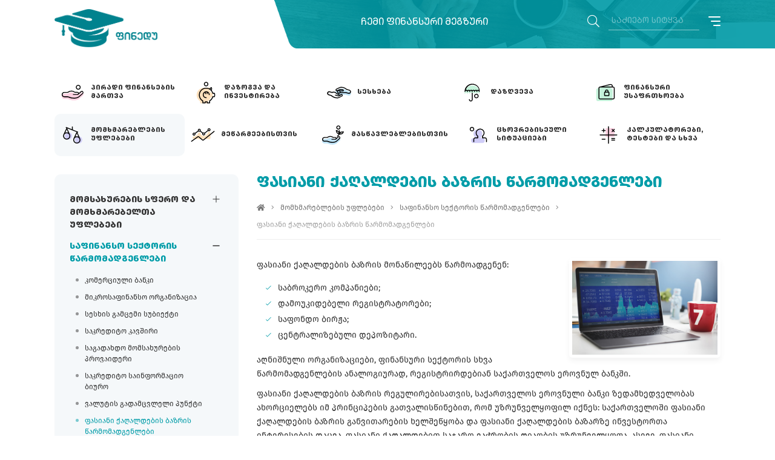

--- FILE ---
content_type: text/html; charset=UTF-8
request_url: https://www.finedu.gov.ge/ge/fasiani-karaldebis-bazris-tsarmomadgenlebi-1
body_size: 138565
content:
<!DOCTYPE html>
<html lang="ka">
<head>
<meta charset="utf-8">
<meta name="viewport" content="width=device-width, initial-scale=1">
<title>ფასიანი ქაღალდების ბაზრის წარმომადგენლები - ფინანსური განათლების პორტალი</title>
<meta name="description" content="ფასიანი ქაღალდების ბაზრის წარმომადგენლები არიან 
საბროკერო კომპანიები; 
დამოუკიდებელი რეგისტრატორები;
საფონდო ბირჟა;
ცენტრალიზებული დეპოზიტარი. აღნიშნული ორგანიზაციები რეგისტრირდებიან საქართველოს ეროვნულ ბანკში.">
<meta name="csrf-token" content="3IyYgKIP5JRD4YbN9Jb0OBTKJQFfOkvWIgtlHVWL">
<meta name="theme-color" content="#009ca8">
<meta name="msapplication-navbutton-color" content="#009ca8">
<meta name="apple-mobile-web-app-status-bar-style" content="#009ca8">
<meta property="fb:app_id" content="1031035247259234" />
<link rel="shortcut icon" href="https://finedu.gov.ge/images/front/favicon.png">
<link rel="stylesheet" href="https://www.finedu.gov.ge/scripts/frontend/css/main.css">
<link rel="stylesheet" href="https://www.finedu.gov.ge/scripts/frontend/css/additional.css">
<script src="https://www.finedu.gov.ge/scripts/frontend/js/main.js"></script>
<script src="https://www.finedu.gov.ge/scripts/frontend/js/additional.js"></script>
<!-- og -->
<meta property="og:type" content="article">
<meta property="og:title" content="ფასიანი ქაღალდების ბაზრის წარმომადგენლები">
<meta property="og:description" content="ფასიანი ქაღალდების ბაზრის წარმომადგენლები არიან 
საბროკერო კომპანიები; 
დამოუკიდებელი რეგისტრატორები;
საფონდო ბირჟა;
ცენტრალიზებული დეპოზიტარი. აღნიშნული ორგანიზაციები რეგისტრირდებიან საქართველოს ეროვნულ ბანკში. ">
<meta property="og:image" content="https://finedu.gov.ge/storage/images/stock-exchange-data-investment-workplace-concept_53876-23183(1).jpg">
<meta property="og:image:width" content="1200">
<meta property="og:image:height" content="630">
<meta property="og:url" content="https://www.finedu.gov.ge/ge/fasiani-karaldebis-bazris-tsarmomadgenlebi-1">
<meta property="og:site_name" content="ფინანსური განათლების პორტალი">
	<!-- Global site tag (gtag.js) - Google Analytics -->
<script async src="https://www.googletagmanager.com/gtag/js?id=UA-173267658-1"></script>
<script>
  window.dataLayer = window.dataLayer || [];
  function gtag(){dataLayer.push(arguments);}
  gtag('js', new Date());

  gtag('config', 'UA-173267658-1');
</script>
<script>
$.ajaxSetup({
    headers: {
        'X-CSRF-TOKEN': $('meta[name="csrf-token"]').attr('content')
    }
});
var $fullUrl = 'https://finedu.gov.ge';
var $storageUrl = 'https://finedu.gov.ge/storage/';
</script>
</head>
<body>
<div id="fb-root"></div>
<script async defer crossorigin="anonymous" src="https://connect.facebook.net/en_US/sdk.js#xfbml=1&version=v5.0&appId=1031035247259234&autoLogAppEvents=1"></script>
<div class="dev_menu">
	<div class="close"></div>
	<div class="search_lang">
		<div class="lang">
					</div>
		<div class="search">
			<form method="GET" action="https://www.finedu.gov.ge/ge/search" accept-charset="UTF-8" class="search_form" autocomplete="off">
	<button type="submit">
		<em class="fal fa-search"></em>
	</button>
	<input class="search" type="search" placeholder="საძიებო სიტყვა">
</form>		</div>
	</div>
	<h3>კატეგორიები</h3>
	<div class="resp_menu_cats">
		<nav class="tree_menu"></nav>
	</div>
	<h3>ნავიგაცია</h3>
	<div class="resp_menu_ul">
		<nav class="tree_menu"></nav>
	</div>
	<div class="socials">
		<ul>
			<li><a href="http://www.facebook.com/finedu.gov.ge/" title="Facebook" target="_blank"><em class="fab fa-facebook-f"></em></a></li>
<li><a href="http://www.linkedin.com/company/finedu-ფინედუ" title="LinkedIn" target="_blank"><em class="fab fa-linkedin"></em></a></li>
<li><a href="http://www.instagram.com/finedu.gov.ge/" title="Instagram" target="_blank"><em class="fab fa-instagram"></em></a></li>
<li><a href="http://youtube.com/channel/UCCz2B8d7K0dSgxtjSbI4BRw/" title="YouTube" target="_blank"><em class="fab fa-youtube"></em></a></li>		</ul>
	</div>
</div><div class="sqema">
	<div class="desktop_nav trans-4 trans-all-4">
	<div class="close"></div>
	<nav class="navigation">
		<ul>
			<li><a href="/ge/sitemap" target="_self">საიტის რუკა</a>
</li>
<li><a href="/ge/search" target="_self">ძებნა</a>
</li>
<li><a href="/ge/chven-shesakheb-1" target="_self">ჩვენ შესახებ</a>
</li>
<li><a href="/ge/fotogalerea-1" target="_self">ფოტოგალერეა</a>
</li>
<li><a href="/ge/video-galerea-2" target="_self">ვიდეოგალერეა</a>
</li>
<li><a href="/ge/terms" target="_self">ტერმინები</a>
</li>
<li><a href="/ge/kontakti-2" target="_self">კონტაქტი</a>
</li>
		</ul>
	</nav>
	<div class="socials">
		<ul>
			<li><a href="http://www.facebook.com/finedu.gov.ge/" title="Facebook" target="_blank"><em class="fab fa-facebook-f"></em></a></li>
<li><a href="http://www.linkedin.com/company/finedu-ფინედუ" title="LinkedIn" target="_blank"><em class="fab fa-linkedin"></em></a></li>
<li><a href="http://www.instagram.com/finedu.gov.ge/" title="Instagram" target="_blank"><em class="fab fa-instagram"></em></a></li>
<li><a href="http://youtube.com/channel/UCCz2B8d7K0dSgxtjSbI4BRw/" title="YouTube" target="_blank"><em class="fab fa-youtube"></em></a></li>		</ul>
	</div>
</div>
	<header class="trans-all-4 inside">
	<div class="container">
		<div class="resp_search_lang">
			<div class="lang_trigger">
				<div class="resp_menu_toggle">
					<div></div>
					<div></div>
					<div></div>
				</div>
			</div>
		</div>
		<div class="logo">
			<a href="https://www.finedu.gov.ge/ge" title="ფინანსური განათლების პორტალი">
				<img src="https://finedu.gov.ge/images/front/Finedu-Logo-Darkblue-Geo-Horizontal-00828e.png" class="desktop" alt="ფინანსური განათლების პორტალი">
				<img src="https://finedu.gov.ge/images/front/Finedu-Logo-Darkblue-Geo-Vertical-00828e.png" class="device" alt="ფინანსური განათლების პორტალი">
			</a>
		</div>
		<div class="header_right">
			<h3 class="slogan">ჩემი ფინანსური მეგზური</h3>
			<div class="search_lang_menu">
				<div class="search">
					<form method="GET" action="https://www.finedu.gov.ge/ge/search" accept-charset="UTF-8" class="search_form" autocomplete="off">
	<button type="submit">
		<em class="fal fa-search"></em>
	</button>
	<input class="search" type="search" placeholder="საძიებო სიტყვა">
</form>				</div>
								<div class="hamburger_menu">
					<div class="menu_trigger">
						<div></div>
						<div></div>
						<div></div>
					</div>
				</div>
			</div>
		</div>
	</div>
</header>			<div class="header_bak inside">
	<img src="https://finedu.gov.ge/images/front/slide1.jpg" class="inside_header" alt="">
	<img src="https://finedu.gov.ge/images/front/slider_overlay.png" alt="" class="overlay">
</div>		<section class="front_categories inside trans-all-4">
	<div class="container">
		<nav>
			<div class="logo">
				<a href="https://www.finedu.gov.ge/ge" title="ფინანსური განათლების პორტალი">
					<img src="https://finedu.gov.ge/images/front/Finedu-Logo-Darkblue-Geo.png" class="desktop" alt="ფინანსური განათლების პორტალი">
				</a>
			</div>
			<ul>
<li>
	<a href="https://www.finedu.gov.ge/ge/piradi-finansebis-martva-1" title="პირადი ფინანსების მართვა">
		<span>
			<img src="https://finedu.gov.ge/storage/files/other/icon1.svg" alt="პირადი ფინანსების მართვა">
		</span>
	<strong>პირადი ფინანსების მართვა</strong>
	</a>
			<ul>
			<em class="fal fa-times"></em>
			<li><a href="https://www.finedu.gov.ge/ge/seskheba-2" title="სესხება">სესხება</a>
			<ul>
			<li><a href="https://www.finedu.gov.ge/ge/rogori-tipis-saseskho-produktebi-arsebobs-1" title="როგორი ტიპის სასესხო პროდუქტები არსებობს?">როგორი ტიპის სასესხო პროდუქტები არსებობს?</a>
	</li>
<li><a href="https://www.finedu.gov.ge/ge/ra-aris-sakredito-istoria-1" title="რა არის საკრედიტო ისტორია? ვინ არიან სესხთან დაკავშირებული პირები?">რა არის საკრედიტო ისტორია? ვინ არიან სესხთან დაკავშირებული პირები?</a>
	</li>
<li><a href="https://www.finedu.gov.ge/ge/ra-riskebi-da-shesadzleblobebi-akhlavs-seskhis-aghebas-1" title="რა რისკები და შესაძლებლობები ახლავს სესხის აღებას?">რა რისკები და შესაძლებლობები ახლავს სესხის აღებას?</a>
	</li>
<li><a href="https://www.finedu.gov.ge/ge/rogor-martot-aghebuli-valdebuleba-1" title="როგორ მართოთ აღებული ვალდებულება?">როგორ მართოთ აღებული ვალდებულება?</a>
	</li>
		</ul>
	</li>
<li><a href="https://www.finedu.gov.ge/ge/dazogva-da-dabandeba-1" title="დაზოგვა და დაბანდება">დაზოგვა და დაბანდება</a>
			<ul>
			<li><a href="https://www.finedu.gov.ge/ge/sabanko-depozitebis-shesakheb-1" title="საბანკო დეპოზიტების შესახებ">საბანკო დეპოზიტების შესახებ</a>
	</li>
<li><a href="https://www.finedu.gov.ge/ge/rogor-davzogot-fuli-usafrtkhod-1" title="როგორ დაზოგოთ ფული უსაფრთხოდ?">როგორ დაზოგოთ ფული უსაფრთხოდ?</a>
	</li>
<li><a href="https://www.finedu.gov.ge/ge/rogori-tipis-depozitebi-arsebobs-1" title="როგორი ტიპის დეპოზიტები არსებობს?">როგორი ტიპის დეპოზიტები არსებობს?</a>
	</li>
		</ul>
	</li>
<li><a href="https://www.finedu.gov.ge/ge/finansebis-datsva-1" title="ფინანსების დაცვა">ფინანსების დაცვა</a>
			<ul>
			<li><a href="https://www.finedu.gov.ge/ge/internettaghlitoba-1" title="ინტერნეტთაღლითობა">ინტერნეტთაღლითობა</a>
	</li>
<li><a href="https://www.finedu.gov.ge/ge/taghlitoba-sabanko-baratis-bankomatisa-da-posterminalis-gamoqenebit-1" title="თაღლითობა საბანკო ბარათის, ბანკომატისა და პოსტერმინალის გამოყენებით">თაღლითობა საბანკო ბარათის, ბანკომატისა და პოსტერმინალის გამოყენებით</a>
	</li>
<li><a href="https://www.finedu.gov.ge/ge/taghlitoba-qalbi-fulis-gamoqenebit-2" title="თაღლითობა ყალბი ფულის გამოყენებით">თაღლითობა ყალბი ფულის გამოყენებით</a>
	</li>
<li><a href="https://www.finedu.gov.ge/ge/finansuri-piramida-1" title="ფინანსური პირამიდა">ფინანსური პირამიდა</a>
	</li>
		</ul>
	</li>
<li><a href="https://www.finedu.gov.ge/ge/me-da-gadasakhadebi-1" title="მე და გადასახადები">მე და გადასახადები</a>
			<ul>
			<li><a href="https://www.finedu.gov.ge/ge/sakartveloshi-mokmedi-gadasakhadebi-1" title="საქართველოში მოქმედი გადასახადები">საქართველოში მოქმედი გადასახადები</a>
	</li>
<li><a href="https://www.finedu.gov.ge/ge/gadasakhadebis-gavlena-piradi-finansebis-martvaze-1" title="გადასახადების გავლენა პირადი ფინანსების მართვაზე">გადასახადების გავლენა პირადი ფინანსების მართვაზე</a>
	</li>
		</ul>
	</li>
<li><a href="https://www.finedu.gov.ge/ge/biujetireba-1" title="ბიუჯეტირება">ბიუჯეტირება</a>
			<ul>
			<li><a href="https://www.finedu.gov.ge/ge/biujetis-arsi-da-sakheebi-1" title="ბიუჯეტის არსი და სახეები">ბიუჯეტის არსი და სახეები</a>
	</li>
<li><a href="https://www.finedu.gov.ge/ge/8-nabiji-biujetis-shesadgenad-1" title="8 ნაბიჯი ბიუჯეტის შესადგენად">8 ნაბიჯი ბიუჯეტის შესადგენად</a>
	</li>
<li><a href="https://www.finedu.gov.ge/ge/biujetis-damkhmare-khelsatsqoebi-1" title="ბიუჯეტის დამხმარე ხელსაწყოები">ბიუჯეტის დამხმარე ხელსაწყოები</a>
	</li>
		</ul>
	</li>
<li><a href="https://www.finedu.gov.ge/ge/finansuri-produktebi-da-motskobilobebi-1" title="ფინანსური პროდუქტები და მოწყობილობები">ფინანსური პროდუქტები და მოწყობილობები</a>
			<ul>
			<li><a href="https://www.finedu.gov.ge/ge/internetbanki-1" title="ინტერნეტბანკი">ინტერნეტბანკი</a>
	</li>
<li><a href="https://www.finedu.gov.ge/ge/sabanko-angarishi-1" title="საბანკო ანგარიში">საბანკო ანგარიში</a>
	</li>
<li><a href="https://www.finedu.gov.ge/ge/mobilbanki-1" title="მობილბანკი">მობილბანკი</a>
	</li>
<li><a href="https://www.finedu.gov.ge/ge/telefonbanki-1" title="ტელეფონბანკი">ტელეფონბანკი</a>
	</li>
<li><a href="https://www.finedu.gov.ge/ge/gadaritskhvebi-1" title="გადარიცხვები">გადარიცხვები</a>
	</li>
<li><a href="https://www.finedu.gov.ge/ge/fuladi-gzavnilebi-1" title="ფულადი გზავნილები">ფულადი გზავნილები</a>
	</li>
<li><a href="https://www.finedu.gov.ge/ge/sagadakhdo-baratebi-1" title="საგადახდო ბარათები">საგადახდო ბარათები</a>
	</li>
<li><a href="https://www.finedu.gov.ge/ge/momkhmareblis-dzlieri-avtentifikatsia-1" title="მომხმარებლის ძლიერი ავთენტიფიკაცია">მომხმარებლის ძლიერი ავთენტიფიკაცია</a>
	</li>
<li><a href="https://www.finedu.gov.ge/ge/motsqobilobebi-sabanko-produktebisa-da-momsakhurebebis-gamosaqeneblad-1" title="მოწყობილობები საბანკო პროდუქტებისა და მომსახურებების გამოსაყენებლად">მოწყობილობები საბანკო პროდუქტებისა და მომსახურებების გამოსაყენებლად</a>
			<ul>
			<li><a href="https://www.finedu.gov.ge/ge/posterminali-2" title="პოსტერმინალი">პოსტერმინალი</a>
	</li>
<li><a href="https://www.finedu.gov.ge/ge/bankomati-2" title="ბანკომატი">ბანკომატი</a>
	</li>
<li><a href="https://www.finedu.gov.ge/ge/stsrafi-gadakhdis-aparati-2" title="სწრაფი გადახდის აპარატი">სწრაფი გადახდის აპარატი</a>
	</li>
		</ul>
	</li>
		</ul>
	</li>
<li><a href="https://www.finedu.gov.ge/ge/savaluto-riskebis-martva-1" title="სავალუტო რისკების მართვა">სავალუტო რისკების მართვა</a>
	</li>
<li><a href="https://www.finedu.gov.ge/ge/me-da-garemo-1" title="მე და გარემო">მე და გარემო</a>
			<ul>
			<li><a href="https://www.finedu.gov.ge/ge/klimaturi-tsvlilebebi-1" title="კლიმატური ცვლილებები">კლიმატური ცვლილებები</a>
	</li>
		</ul>
	</li>
		</ul>
	</li>
<li>
	<a href="https://www.finedu.gov.ge/ge/dazogva-investireba" title="დაზოგვა და ინვესტირება">
		<span>
			<img src="https://finedu.gov.ge/storage/files/other/icon2.svg" alt="დაზოგვა და ინვესტირება">
		</span>
	<strong>დაზოგვა და ინვესტირება</strong>
	</a>
			<ul>
			<em class="fal fa-times"></em>
			<li><a href="https://www.finedu.gov.ge/ge/dazogva-1" title="დაზოგვა">დაზოგვა</a>
			<ul>
			<li><a href="https://www.finedu.gov.ge/ge/dazogvis-shesakheb-1" title="დაზოგვის შესახებ">დაზოგვის შესახებ</a>
			<ul>
			<li><a href="https://www.finedu.gov.ge/ge/ratom-unda-dazogot-tankha-1" title="რატომ უნდა დაზოგოთ თანხა?">რატომ უნდა დაზოგოთ თანხა?</a>
	</li>
		</ul>
	</li>
<li><a href="https://www.finedu.gov.ge/ge/rogor-unda-moemzadot-dazogvistvis" title="როგორ უნდა მოემზადოთ დაზოგვისთვის">როგორ უნდა მოემზადოთ დაზოგვისთვის</a>
			<ul>
			<li><a href="https://www.finedu.gov.ge/ge/finansuri-miznis-shercheva-1" title="ფინანსური მიზნის შერჩევა">ფინანსური მიზნის შერჩევა</a>
	</li>
<li><a href="https://www.finedu.gov.ge/ge/rchevebi-kharjebis-shesamtsireblad-1" title="რჩევები ხარჯების შესამცირებლად">რჩევები ხარჯების შესამცირებლად</a>
	</li>
<li><a href="https://www.finedu.gov.ge/ge/zogadi-rchevebi-finansur-produqtebtan-dakavshirebit-1" title="ზოგადი რჩევები ფინანსურ პროდუქტებთან დაკავშირებით">ზოგადი რჩევები ფინანსურ პროდუქტებთან დაკავშირებით</a>
	</li>
		</ul>
	</li>
<li><a href="https://www.finedu.gov.ge/ge/dazogvis-metodebi" title="დაზოგვის მეთოდები">დაზოგვის მეთოდები</a>
			<ul>
			<li><a href="https://www.finedu.gov.ge/ge/dazogvis-araformaluri-metodebi-1" title="დაზოგვის არაფორმალური მეთოდები">დაზოგვის არაფორმალური მეთოდები</a>
	</li>
<li><a href="https://www.finedu.gov.ge/ge/dazogvis-formaluri-metodebi-1" title="დაზოგვის ფორმალური მეთოდები">დაზოგვის ფორმალური მეთოდები</a>
	</li>
		</ul>
	</li>
<li><a href="https://www.finedu.gov.ge/ge/sabanko-depozitebi-1" title="საბანკო დეპოზიტები">საბანკო დეპოზიტები</a>
			<ul>
			<li><a href="https://www.finedu.gov.ge/ge/depozitis-pirobebi-1" title="დეპოზიტის პირობები">დეპოზიტის პირობები</a>
	</li>
<li><a href="https://www.finedu.gov.ge/ge/depozitis-gankargvastan-dakavshirebuli-kharjebi-1" title="დეპოზიტის განკარგვასთან დაკავშირებული ხარჯები">დეპოზიტის განკარგვასთან დაკავშირებული ხარჯები</a>
	</li>
<li><a href="https://www.finedu.gov.ge/ge/depozitebis-sakheebi-1" title="დეპოზიტების სახეები">დეპოზიტების სახეები</a>
	</li>
		</ul>
	</li>
<li><a href="https://www.finedu.gov.ge/ge/rogor-avarchio-depoziti-1" title="როგორ ხდება დეპოზიტის შერჩევა">როგორ ხდება დეპოზიტის შერჩევა</a>
			<ul>
			<li><a href="https://www.finedu.gov.ge/ge/sheesabameba-tu-ara-depoziti-tkvens-mizans-da-shemosavals" title="შეესაბამება თუ არა დეპოზიტი თქვენს მიზანს და შემოსავალს?">შეესაბამება თუ არა დეპოზიტი თქვენს მიზანს და შემოსავალს?</a>
	</li>
<li><a href="https://www.finedu.gov.ge/ge/depozitis-mnishvnelovani-pirobebi" title="დეპოზიტის მნიშვნელოვანი პირობები">დეპოზიტის მნიშვნელოვანი პირობები</a>
	</li>
<li><a href="https://www.finedu.gov.ge/ge/depositis-pirobebis-shedareba" title="დეპოზიტის პირობების შედარება">დეპოზიტის პირობების შედარება</a>
	</li>
<li><a href="https://www.finedu.gov.ge/ge/danazogis-gaormagebis-drois-gamotvlis-72-is-tsesi-1" title="დანაზოგის გაორმაგების დროის გამოთვლის &quot;72-ის&quot; წესი">დანაზოგის გაორმაგების დროის გამოთვლის &quot;72-ის&quot; წესი</a>
	</li>
		</ul>
	</li>
<li><a href="https://www.finedu.gov.ge/ge/danazogebis-usafrtkhoeba-1" title="დანაზოგების უსაფრთხოება">დანაზოგების უსაფრთხოება</a>
	</li>
<li><a href="https://www.finedu.gov.ge/ge/dazogva-sapensio-asakistvis-1" title="დაზოგვა საპენსიო ასაკისთვის">დაზოგვა საპენსიო ასაკისთვის</a>
	</li>
		</ul>
	</li>
<li><a href="https://www.finedu.gov.ge/ge/investireba-1" title="ინვესტირება">ინვესტირება</a>
			<ul>
			<li><a href="https://www.finedu.gov.ge/ge/ra-aris-investireba-1" title="რა არის ინვესტირება?">რა არის ინვესტირება?</a>
	</li>
<li><a href="https://www.finedu.gov.ge/ge/rogor-daitsqot-investireba-1" title="როგორ დაიწყოთ ინვესტირება?">როგორ დაიწყოთ ინვესტირება?</a>
	</li>
<li><a href="https://www.finedu.gov.ge/ge/investirebis-shesadzleblobebi-1" title="ინვესტირების შესაძლებლობები">ინვესტირების შესაძლებლობები</a>
			<ul>
			<li><a href="https://www.finedu.gov.ge/ge/aktsiebi-1" title="აქციები">აქციები</a>
			<ul>
			<li><a href="https://www.finedu.gov.ge/ge/aktsiebshi-investirebis-mnishvnelovani-detalebi-1" title="აქციებში ინვესტირების მნიშვნელოვანი დეტალები">აქციებში ინვესტირების მნიშვნელოვანი დეტალები</a>
	</li>
<li><a href="https://www.finedu.gov.ge/ge/ra-unda-gavitvalistsinot-aktsiebshi-investirebamde-1" title="რა უნდა გავითვალისწინოთ აქციებში ინვესტირებამდე?">რა უნდა გავითვალისწინოთ აქციებში ინვესტირებამდე?</a>
	</li>
		</ul>
	</li>
<li><a href="https://www.finedu.gov.ge/ge/obligatsiebi-1" title="ობლიგაციები">ობლიგაციები</a>
			<ul>
			<li><a href="https://www.finedu.gov.ge/ge/obligatsiebshi-investirebis-mnishvnelovani-detalebi-1" title="ობლიგაციებში ინვესტირების მნიშვნელოვანი დეტალები">ობლიგაციებში ინვესტირების მნიშვნელოვანი დეტალები</a>
	</li>
		</ul>
	</li>
<li><a href="https://www.finedu.gov.ge/ge/investireba-udzrav-konebashi-1" title="ინვესტირება უძრავ ქონებაში">ინვესტირება უძრავ ქონებაში</a>
	</li>
<li><a href="https://www.finedu.gov.ge/ge/investireba-dzvirfas-litonebshi-1" title="ინვესტირება ძვირფას ლითონებში">ინვესტირება ძვირფას ლითონებში</a>
	</li>
<li><a href="https://www.finedu.gov.ge/ge/investireba-saerto-fondebshi-1" title="ინვესტირება საერთო ფონდებში">ინვესტირება საერთო ფონდებში</a>
	</li>
<li><a href="https://www.finedu.gov.ge/ge/birzhaze-vachrobadi-fondi-1" title="ბირჟაზე ვაჭრობადი ფონდი">ბირჟაზე ვაჭრობადი ფონდი</a>
	</li>
<li><a href="https://www.finedu.gov.ge/ge/investireba-kriptoaktivshi-1" title="ინვესტირება კრიპტოაქტივში">ინვესტირება კრიპტოაქტივში</a>
	</li>
		</ul>
	</li>
		</ul>
	</li>
		</ul>
	</li>
<li>
	<a href="https://www.finedu.gov.ge/ge/seskheba-1" title="სესხება">
		<span>
			<img src="https://finedu.gov.ge/storage/files/other/icon4.svg" alt="სესხება">
		</span>
	<strong>სესხება</strong>
	</a>
			<ul>
			<em class="fal fa-times"></em>
			<li><a href="https://www.finedu.gov.ge/ge/seskhebis-shesakheb-1" title="სესხების შესახებ">სესხების შესახებ</a>
	</li>
<li><a href="https://www.finedu.gov.ge/ge/sad-sheidzleba-iseskhot-tankha-1" title="სად შეიძლება ისესხოთ თანხა?">სად შეიძლება ისესხოთ თანხა?</a>
			<ul>
			<li><a href="https://www.finedu.gov.ge/ge/kreditorebi-da-erovnuli-bankis-zedamkhedveloba-1" title="კრედიტორები და ეროვნული ბანკის ზედამხედველობა">კრედიტორები და ეროვნული ბანკის ზედამხედველობა</a>
	</li>
<li><a href="https://www.finedu.gov.ge/ge/komertsiuli-banki-2" title="კომერციული ბანკი">კომერციული ბანკი</a>
	</li>
<li><a href="https://www.finedu.gov.ge/ge/mikrosafinanso-organizatsia-miso-1" title="მიკროსაფინანსო ორგანიზაცია (მისო)">მიკროსაფინანსო ორგანიზაცია (მისო)</a>
	</li>
<li><a href="https://www.finedu.gov.ge/ge/sakredito-kavshiri-2" title="საკრედიტო კავშირი">საკრედიტო კავშირი</a>
	</li>
<li><a href="https://www.finedu.gov.ge/ge/seskhis-gamtsemi-subiekti-sgs-1" title="სესხის გამცემი სუბიექტი (სგს)">სესხის გამცემი სუბიექტი (სგს)</a>
	</li>
<li><a href="https://www.finedu.gov.ge/ge/regulirebis-mighma-arsebuli-kreditorebi-1" title="რეგულირების მიღმა არსებული კრედიტორები">რეგულირების მიღმა არსებული კრედიტორები</a>
	</li>
<li><a href="https://www.finedu.gov.ge/ge/mikrobanki-2" title="მიკრობანკი">მიკრობანკი</a>
	</li>
		</ul>
	</li>
<li><a href="https://www.finedu.gov.ge/ge/seskhis-tipebi-1" title="სესხის ტიპები">სესხის ტიპები</a>
			<ul>
			<li><a href="https://www.finedu.gov.ge/ge/samomkhmareblo-seskhi-1" title="სამომხმარებლო სესხი">სამომხმარებლო სესხი</a>
	</li>
<li><a href="https://www.finedu.gov.ge/ge/studenturi-seskhi-1" title="სტუდენტური სესხი">სტუდენტური სესხი</a>
	</li>
<li><a href="https://www.finedu.gov.ge/ge/ipotekuri-seskhi-1" title="იპოთეკური სესხი">იპოთეკური სესხი</a>
	</li>
<li><a href="https://www.finedu.gov.ge/ge/avto-seskhi-1" title="ავტო სესხი">ავტო სესხი</a>
	</li>
<li><a href="https://www.finedu.gov.ge/ge/sakredito-barati-1" title="საკრედიტო ბარათი">საკრედიტო ბარათი</a>
	</li>
<li><a href="https://www.finedu.gov.ge/ge/salombarde-seskhi-1" title="სალომბარდე სესხი">სალომბარდე სესხი</a>
	</li>
		</ul>
	</li>
<li><a href="https://www.finedu.gov.ge/ge/seskhtan-dakavshirebuli-kharjebi-1" title="სესხთან დაკავშირებული ხარჯები">სესხთან დაკავშირებული ხარჯები</a>
			<ul>
			<li><a href="https://www.finedu.gov.ge/ge/ra-kharji-gematebat-1" title="რა ხარჯი გემატებათ">რა ხარჯი გემატებათ</a>
	</li>
<li><a href="https://www.finedu.gov.ge/ge/saprotsento-sargebeli-da-misi-daangarisheba-1" title="საპროცენტო სარგებელი და მისი დაანგარიშება">საპროცენტო სარგებელი და მისი დაანგარიშება</a>
	</li>
<li><a href="https://www.finedu.gov.ge/ge/nominaluri-da-efekturi-saprotsento-ganakveti-1" title="ნომინალური და ეფექტური საპროცენტო განაკვეთი">ნომინალური და ეფექტური საპროცენტო განაკვეთი</a>
	</li>
<li><a href="https://www.finedu.gov.ge/ge/seskhtan-dakavshirebuli-sakomisioebi-1" title="სესხთან დაკავშირებული საკომისიოები">სესხთან დაკავშირებული საკომისიოები</a>
	</li>
<li><a href="https://www.finedu.gov.ge/ge/seskhtan-dakavshirebuli-skhva-kharjebi-1" title="სესხთან დაკავშირებული სხვა ხარჯები">სესხთან დაკავშირებული სხვა ხარჯები</a>
	</li>
		</ul>
	</li>
<li><a href="https://www.finedu.gov.ge/ge/seskhis-uzrunvelqofa-da-tavdeboba-1" title="სესხის უზრუნველყოფა და თავდებობა">სესხის უზრუნველყოფა და თავდებობა</a>
			<ul>
			<li><a href="https://www.finedu.gov.ge/ge/seskhis-uzrunvelqofis-sakheebi-1" title="სესხის უზრუნველყოფის სახეები">სესხის უზრუნველყოფის სახეები</a>
	</li>
<li><a href="https://www.finedu.gov.ge/ge/tavdeboba-1" title="თავდებობა">თავდებობა</a>
	</li>
<li><a href="https://www.finedu.gov.ge/ge/tavdebobis-khelshekruleba-1" title="თავდებობის ხელშეკრულება">თავდებობის ხელშეკრულება</a>
	</li>
<li><a href="https://www.finedu.gov.ge/ge/seskhis-ipotekit-uzrunvelqofa-1" title="სესხის იპოთეკით უზრუნველყოფა">სესხის იპოთეკით უზრუნველყოფა</a>
	</li>
<li><a href="https://www.finedu.gov.ge/ge/giravnoba-1" title="გირავნობა">გირავნობა</a>
	</li>
<li><a href="https://www.finedu.gov.ge/ge/ipotekisa-da-giravnobis-khelshekrulebebi-1" title="იპოთეკისა და გირავნობის ხელშეკრულებები">იპოთეკისა და გირავნობის ხელშეკრულებები</a>
	</li>
		</ul>
	</li>
<li><a href="https://www.finedu.gov.ge/ge/seskhis-gatsemis-protsesi-1" title="სესხის გაცემის პროცესი">სესხის გაცემის პროცესი</a>
			<ul>
			<li><a href="https://www.finedu.gov.ge/ge/ganatskhadi-seskhis-misaghebad-1" title="განაცხადი სესხის მისაღებად">განაცხადი სესხის მისაღებად</a>
	</li>
<li><a href="https://www.finedu.gov.ge/ge/mseskheblis-gadakhdisunarianobis-shepaseba" title="მსესხებლის გადახდისუნარიანობის შეფასება">მსესხებლის გადახდისუნარიანობის შეფასება</a>
	</li>
<li><a href="https://www.finedu.gov.ge/ge/seskhis-uzrunvelqofa-2" title="სესხის უზრუნველყოფა">სესხის უზრუნველყოფა</a>
	</li>
<li><a href="https://www.finedu.gov.ge/ge/seskhis-damtkitseba-1" title="სესხის დამტკიცება">სესხის დამტკიცება</a>
	</li>
<li><a href="https://www.finedu.gov.ge/ge/seskhis-khelshekrulebis-pirobebze-shetankhmeba-1" title="სესხის ხელშეკრულების პირობებზე შეთანხმება">სესხის ხელშეკრულების პირობებზე შეთანხმება</a>
	</li>
<li><a href="https://www.finedu.gov.ge/ge/seskhis-gatsema-1" title="სესხის გაცემა">სესხის გაცემა</a>
	</li>
		</ul>
	</li>
<li><a href="https://www.finedu.gov.ge/ge/sakredito-sainformatsio-biuro-2" title="საკრედიტო საინფორმაციო ბიურო">საკრედიტო საინფორმაციო ბიურო</a>
			<ul>
			<li><a href="https://www.finedu.gov.ge/ge/sakredito-reporti-angarishgeba-1" title="საკრედიტო რეპორტი (ანგარიშგება)">საკრედიტო რეპორტი (ანგარიშგება)</a>
			<ul>
			<li><a href="https://www.finedu.gov.ge/ge/ras-emsakhureba-sakredito-reportis-arseboba-1" title="რას ემსახურება საკრედიტო რეპორტის არსებობა?">რას ემსახურება საკრედიტო რეპორტის არსებობა?</a>
	</li>
<li><a href="https://www.finedu.gov.ge/ge/ra-informatsias-moitsavs-sakredito-reporti-1" title="რა ინფორმაციას მოიცავს საკრედიტო რეპორტი?">რა ინფორმაციას მოიცავს საკრედიტო რეპორტი?</a>
	</li>
<li><a href="https://www.finedu.gov.ge/ge/ra-sikhshirit-akhldeba-informatsia-sakredito-reportshi-angarishgebashi-1" title="რა სიხშირით ახლდება ინფორმაცია საკრედიტო რეპორტში?">რა სიხშირით ახლდება ინფორმაცია საკრედიტო რეპორტში?</a>
	</li>
<li><a href="https://www.finedu.gov.ge/ge/vis-tkveni-sakredito-reportis-nakhvis-ufleba-1" title="ვის აქვს თქვენი საკრედიტო რეპორტის ნახვის უფლება?">ვის აქვს თქვენი საკრედიტო რეპორტის ნახვის უფლება?</a>
	</li>
<li><a href="https://www.finedu.gov.ge/ge/ris-safudzvelze-khdeba-sakredito-sainformatsio-biuroshi-tkveni-monatsemebis-gadamotsmeba-1" title="რის საფუძველზე ხდება საკრედიტო საინფორმაციო ბიუროში თქვენი მონაცემების გადამოწმება?">რის საფუძველზე ხდება საკრედიტო საინფორმაციო ბიუროში თქვენი მონაცემების გადამოწმება?</a>
	</li>
		</ul>
	</li>
<li><a href="https://www.finedu.gov.ge/ge/ra-aris-sakredito-kula-da-sakredito-reitingi-1" title="რა არის საკრედიტო ქულა და საკრედიტო რეიტინგი?">რა არის საკრედიტო ქულა და საკრედიტო რეიტინგი?</a>
	</li>
<li><a href="https://www.finedu.gov.ge/ge/rogor-unda-moiktset-tu-tkvens-sakredito-reportshi-uzustobaa-1" title="როგორ უნდა მოიქცეთ, თუ თქვენს საკრედიტო რეპორტში უზუსტობაა?">როგორ უნდა მოიქცეთ, თუ თქვენს საკრედიტო რეპორტში უზუსტობაა?</a>
	</li>
<li><a href="https://www.finedu.gov.ge/ge/rchevebi-sakredito-reitingis-gasaumjobeseblad-1" title="რჩევები საკრედიტო რეიტინგის გასაუმჯობესებლად">რჩევები საკრედიტო რეიტინგის გასაუმჯობესებლად</a>
	</li>
		</ul>
	</li>
<li><a href="https://www.finedu.gov.ge/ge/ra-tsdeba-rodesats-seskhs-veghar-ikhdit-1" title="რა ხდება, როდესაც სესხს ვეღარ იხდით?">რა ხდება, როდესაც სესხს ვეღარ იხდით?</a>
			<ul>
			<li><a href="https://www.finedu.gov.ge/ge/rodesats-seskhis-mimdinare-shenatanis-gadakhdas-veghar-akherkhebt-1" title="როდესაც სესხის მიმდინარე შენატანის გადახდას ვეღარ ახერხებთ">როდესაც სესხის მიმდინარე შენატანის გადახდას ვეღარ ახერხებთ</a>
	</li>
<li><a href="https://www.finedu.gov.ge/ge/rodesats-seskhis-gadakhdis-problema-khangrdzlivdeba-1" title="როდესაც სესხის გადახდის პრობლემა ხანგრძლივდება">როდესაც სესხის გადახდის პრობლემა ხანგრძლივდება</a>
	</li>
<li><a href="https://www.finedu.gov.ge/ge/rogor-shegidzliat-martot-seskhis-gadakhdis-problema-1" title="როგორ შეგიძლიათ მართოთ სესხის გადახდის პრობლემა">როგორ შეგიძლიათ მართოთ სესხის გადახდის პრობლემა</a>
	</li>
		</ul>
	</li>
<li><a href="https://www.finedu.gov.ge/ge/rogor-shearchiot-seskhi-tkvenze-morgebuli-pirobebit-1" title="როგორ შეარჩიოთ სესხი თქვენზე მორგებული პირობებით">როგორ შეარჩიოთ სესხი თქვენზე მორგებული პირობებით</a>
			<ul>
			<li><a href="https://www.finedu.gov.ge/ge/rchevebi-sesxis-agebamde" title="რჩევები სესხის აღებამდე">რჩევები სესხის აღებამდე</a>
	</li>
<li><a href="https://www.finedu.gov.ge/ge/ras-unda-miaktsiot-quradgheba-seskhis-pirobebis-gatsnobisas-1" title="რას უნდა მიაქციოთ ყურადღება სესხის პირობების გაცნობისას">რას უნდა მიაქციოთ ყურადღება სესხის პირობების გაცნობისას</a>
	</li>
<li><a href="https://www.finedu.gov.ge/ge/ra-shekitkhvebi-unda-dasvat-finansur-organizatsiastan-1" title="რა შეკითხვები უნდა დასვათ ფინანსურ ორგანიზაციასთან">რა შეკითხვები უნდა დასვათ ფინანსურ ორგანიზაციასთან</a>
	</li>
		</ul>
	</li>
		</ul>
	</li>
<li>
	<a href="https://www.finedu.gov.ge/ge/dazghveva-1" title="დაზღვევა">
		<span>
			<img src="https://finedu.gov.ge/storage/files/other/icon8.svg" alt="დაზღვევა">
		</span>
	<strong>დაზღვევა</strong>
	</a>
			<ul>
			<em class="fal fa-times"></em>
			<li><a href="https://www.finedu.gov.ge/ge/dazghvevis-arsi-1" title="დაზღვევის არსი">დაზღვევის არსი</a>
			<ul>
			<li><a href="https://www.finedu.gov.ge/ge/ra-aris-dazghveva-1" title="რა არის დაზღვევა?">რა არის დაზღვევა?</a>
	</li>
<li><a href="https://www.finedu.gov.ge/ge/dazghvevis-sakheebi-1" title="სავალდებულო და ნებაყოფლობითი დაზღვევა">სავალდებულო და ნებაყოფლობითი დაზღვევა</a>
	</li>
<li><a href="https://www.finedu.gov.ge/ge/daz-1" title="დაზღვევის ტიპები">დაზღვევის ტიპები</a>
	</li>
<li><a href="https://www.finedu.gov.ge/ge/dazghvevis-5-upiratesoba-1" title="დაზღვევის 5 უპირატესობა">დაზღვევის 5 უპირატესობა</a>
	</li>
		</ul>
	</li>
<li><a href="https://www.finedu.gov.ge/ge/zogadi-rchevebi-dazghvevis-shedzenisas-1" title="ზოგადი რჩევები დაზღვევის შეძენისას">ზოგადი რჩევები დაზღვევის შეძენისას</a>
			<ul>
			<li><a href="https://www.finedu.gov.ge/ge/gchirdebat-tu-ara-dazghveva-1" title="გჭირდებათ თუ არა დაზღვევა?">გჭირდებათ თუ არა დაზღვევა?</a>
	</li>
<li><a href="https://www.finedu.gov.ge/ge/ra-unda-vitsode-sadazghvevo-produktis-shedzenis-dros-1" title="რა უნდა იცოდეთ სადაზღვევო პროდუქტის შეძენამდე?">რა უნდა იცოდეთ სადაზღვევო პროდუქტის შეძენამდე?</a>
	</li>
<li><a href="https://www.finedu.gov.ge/ge/ra-unda-itsodet-mas-shemdeg-rats-dazghvevas-sheidzent-1" title="რა უნდა იცოდეთ მას შემდეგ, რაც დაზღვევას შეიძენთ?">რა უნდა იცოდეთ მას შემდეგ, რაც დაზღვევას შეიძენთ?</a>
	</li>
		</ul>
	</li>
<li><a href="https://www.finedu.gov.ge/ge/sadazgvevo-bazris-momkhmarebelta-uflebebi-1" title="სადაზღვევო ბაზრის მომხმარებელთა უფლებების დაცვა">სადაზღვევო ბაზრის მომხმარებელთა უფლებების დაცვა</a>
			<ul>
			<li><a href="https://www.finedu.gov.ge/ge/momkhmarebelta-uflebebi-da-pasukhismgeblobebi-1" title="მომხმარებლისთვის გადასაცემი დოკუმენტების სტანდარტი">მომხმარებლისთვის გადასაცემი დოკუმენტების სტანდარტი</a>
	</li>
<li><a href="https://www.finedu.gov.ge/ge/momkhmareblebis-uflebebi-da-pasukhismgebloba-1" title="მომხმარებლების უფლებები და პასუხისმგებლობა">მომხმარებლების უფლებები და პასუხისმგებლობა</a>
	</li>
<li><a href="https://www.finedu.gov.ge/ge/mzghvevelebis-valdebuleba-1" title="მზღვეველთა პასუხისმგებლობები">მზღვეველთა პასუხისმგებლობები</a>
	</li>
<li><a href="https://www.finedu.gov.ge/ge/rogor-unda-moiktset-tu-gakvt-pretenzia-1" title="როგორ უნდა მოიქცეთ, თუ პრეტენზია გაქვთ?">როგორ უნდა მოიქცეთ, თუ პრეტენზია გაქვთ?</a>
	</li>
		</ul>
	</li>
<li><a href="https://www.finedu.gov.ge/ge/terminta-ganmarteba-1" title="ტერმინთა განმარტებები">ტერმინთა განმარტებები</a>
	</li>
		</ul>
	</li>
<li>
	<a href="https://www.finedu.gov.ge/ge/finansuri-usafrtkhoeba-1" title="ფინანსური უსაფრთხოება">
		<span>
			<img src="https://finedu.gov.ge/storage/files/other/icon5.svg" alt="ფინანსური უსაფრთხოება">
		</span>
	<strong>ფინანსური უსაფრთხოება</strong>
	</a>
			<ul>
			<em class="fal fa-times"></em>
			<li><a href="https://www.finedu.gov.ge/ge/finansuri-usafrtkhoebis-arsi-1" title="ფინანსური უსაფრთხოების არსი">ფინანსური უსაფრთხოების არსი</a>
			<ul>
			<li><a href="https://www.finedu.gov.ge/ge/ra-iguliskhmeba-finansur-usafrtkhoebis-zomebis-datsvashi-1" title="რა იგულისხმება ფინანსურ უსაფრთხოების ზომების დაცვაში?">რა იგულისხმება ფინანსურ უსაფრთხოების ზომების დაცვაში?</a>
	</li>
<li><a href="https://www.finedu.gov.ge/ge/rogor-mokmedeben-taghlitebi-1" title="როგორ მოქმედებენ თაღლითები?">როგორ მოქმედებენ თაღლითები?</a>
	</li>
<li><a href="https://www.finedu.gov.ge/ge/rogor-davitsvat-tavi-finansuri-taghlitebisgan-1" title="როგორ დავიცვათ თავი ფინანსური თაღლითებისგან?">როგორ დავიცვათ თავი ფინანსური თაღლითებისგან?</a>
	</li>
		</ul>
	</li>
<li><a href="https://www.finedu.gov.ge/ge/finansuri-taghlitobis-sakheebi-1" title="ფინანსური თაღლითობის სახეები">ფინანსური თაღლითობის სახეები</a>
			<ul>
			<li><a href="https://www.finedu.gov.ge/ge/fishingi-1" title="ფიშინგი">ფიშინგი</a>
	</li>
<li><a href="https://www.finedu.gov.ge/ge/baratebtan-dakavshirebuli-taghlitoba-1" title="ბარათებთან დაკავშირებული თაღლითობა">ბარათებთან დაკავშირებული თაღლითობა</a>
	</li>
<li><a href="https://www.finedu.gov.ge/ge/personalur-monatsemebtan-dakavshirebuli-taghlitoba-1" title="პერსონალურ მონაცემებთან დაკავშირებული თაღლითობა">პერსონალურ მონაცემებთან დაკავშირებული თაღლითობა</a>
	</li>
<li><a href="https://www.finedu.gov.ge/ge/finansuri-piramida-2" title="ფინანსური პირამიდა">ფინანსური პირამიდა</a>
	</li>
<li><a href="https://www.finedu.gov.ge/ge/investitsiebtan-dakavshirebuli-taghlitoba-1" title="ინვესტიციებთან დაკავშირებული თაღლითობა">ინვესტიციებთან დაკავშირებული თაღლითობა</a>
	</li>
<li><a href="https://www.finedu.gov.ge/ge/mavne-programebi-1" title="მავნე პროგრამები">მავნე პროგრამები</a>
	</li>
<li><a href="https://www.finedu.gov.ge/ge/taghlitoba-qalbi-fulis-gamoqenebit-1" title="თაღლითობა ყალბი ფულის გამოყენებით">თაღლითობა ყალბი ფულის გამოყენებით</a>
	</li>
<li><a href="https://www.finedu.gov.ge/ge/kerdzo-garigebebtan-dakavshirebuli-taghlitobebi-1" title="კერძო გარიგებებთან დაკავშირებული თაღლითობები">კერძო გარიგებებთან დაკავშირებული თაღლითობები</a>
	</li>
		</ul>
	</li>
<li><a href="https://www.finedu.gov.ge/ge/rchevebi-finansuri-usafrtkhoebistvis-1" title="რჩევები ფინანსური უსაფრთხოებისთვის">რჩევები ფინანსური უსაფრთხოებისთვის</a>
			<ul>
			<li><a href="https://www.finedu.gov.ge/ge/rogor-gakhadot-tkveni-motsqobilobebi-ufro-datsuli-1" title="როგორ გახადოთ თქვენი მოწყობილობები უფრო დაცული">როგორ გახადოთ თქვენი მოწყობილობები უფრო დაცული</a>
	</li>
<li><a href="https://www.finedu.gov.ge/ge/rogor-ishopingot-onlainshi-usafrtkhod-1" title="როგორ იშოპინგოთ ონლაინში უსაფრთხოდ">როგორ იშოპინგოთ ონლაინში უსაფრთხოდ</a>
	</li>
<li><a href="https://www.finedu.gov.ge/ge/rogor-daitsvat-udafrtkhoeba-internetshi-1" title="როგორ დაიცვათ უსაფრთხოება ინტერნეტში">როგორ დაიცვათ უსაფრთხოება ინტერნეტში</a>
	</li>
<li><a href="https://www.finedu.gov.ge/ge/10-rcheva-fishingisgan-tavis-dasatsavad-1" title="10 რჩევა ფიშინგისგან თავის დასაცავად">10 რჩევა ფიშინგისგან თავის დასაცავად</a>
	</li>
<li><a href="https://www.finedu.gov.ge/ge/rogor-shekmnat-rtuli-parolebi-1" title="როგორ შექმნათ რთული პაროლები">როგორ შექმნათ რთული პაროლები</a>
	</li>
<li><a href="https://www.finedu.gov.ge/ge/10-rcheva-internetbankis-usafrtkhoebistvis-1" title="10 რჩევა ინტერნეტბანკის უსაფრთხოებისთვის">10 რჩევა ინტერნეტბანკის უსაფრთხოებისთვის</a>
	</li>
<li><a href="https://www.finedu.gov.ge/ge/5-rcheva-mobailbankis-usafrtkhoebistvis-1" title="5 რჩევა მობილბანკის უსაფრთხოებისთვის">5 რჩევა მობილბანკის უსაფრთხოებისთვის</a>
	</li>
		</ul>
	</li>
<li><a href="https://www.finedu.gov.ge/ge/rchevebi-kiberusafrtkhoebistvis-1" title="რჩევები კიბერუსაფრთხოებისთვის">რჩევები კიბერუსაფრთხოებისთვის</a>
			<ul>
			<li><a href="https://www.finedu.gov.ge/ge/ra-unda-itsodet-sotsialuri-inzhineriis-shesakheb-1" title="რა უნდა იცოდეთ სოციალური ინჟინერიის შესახებ?">რა უნდა იცოდეთ სოციალური ინჟინერიის შესახებ?</a>
	</li>
<li><a href="https://www.finedu.gov.ge/ge/6-rcheva-usafrtkho-brauzingistvis-1" title="6 რჩევა უსაფრთხო ბრაუზინგისთვის">6 რჩევა უსაფრთხო ბრაუზინგისთვის</a>
	</li>
<li><a href="https://www.finedu.gov.ge/ge/4-rcheva-sotsialur-kselshi-usafrtkhoebistvis-1" title="4 რჩევა სოციალურ ქსელში უსაფრთხოებისთვის">4 რჩევა სოციალურ ქსელში უსაფრთხოებისთვის</a>
	</li>
<li><a href="https://www.finedu.gov.ge/ge/rogor-gaiaktiurot-2-doniani-avtentifikatsia-facebook-sa-da-gmail-ze-1" title="როგორ გაიაქტიუროთ 2 დონიანი ავთენტიფიკაცია Facebook-სა და Gmail-ზე?">როგორ გაიაქტიუროთ 2 დონიანი ავთენტიფიკაცია Facebook-სა და Gmail-ზე?</a>
	</li>
<li><a href="https://www.finedu.gov.ge/ge/rogor-daitsvat-smartfonebis-usafrtkhoeba-1" title="როგორ დაიცვათ სმარტფონების უსაფრთხოება?">როგორ დაიცვათ სმარტფონების უსაფრთხოება?</a>
	</li>
<li><a href="https://www.finedu.gov.ge/ge/rogor-daitsvat-tavi-mavne-programebisgan-1" title="როგორ დაიცვათ თავი მავნე პროგრამებისგან?">როგორ დაიცვათ თავი მავნე პროგრამებისგან?</a>
	</li>
		</ul>
	</li>
		</ul>
	</li>
</ul>
<ul>
<li>
	<a href="https://www.finedu.gov.ge/ge/momkhmareblis-uflebebi-1" title="მომხმარებლების უფლებები">
		<span>
			<img src="https://finedu.gov.ge/storage/files/other/icon6.svg" alt="მომხმარებლების უფლებები">
		</span>
	<strong>მომხმარებლების უფლებები</strong>
	</a>
			<ul>
			<em class="fal fa-times"></em>
			<li><a href="https://www.finedu.gov.ge/ge/momsakhurebis-sfero-da-momkhmarebelta-uflebebi-1" title="მომსახურების სფერო და მომხმარებელთა უფლებები">მომსახურების სფერო და მომხმარებელთა უფლებები</a>
			<ul>
			<li><a href="https://www.finedu.gov.ge/ge/dziritadi-sakanonmdeblo-charcho-1" title="ძირითადი საკანონმდებლო ჩარჩო">ძირითადი საკანონმდებლო ჩარჩო</a>
	</li>
		</ul>
	</li>
<li><a href="https://www.finedu.gov.ge/ge/momkhmarebelta-uflebebi-safinanso-sektorshi-1" title="საფინანსო სექტორის წარმომადგენლები">საფინანსო სექტორის წარმომადგენლები</a>
			<ul>
			<li><a href="https://www.finedu.gov.ge/ge/komertsiuli-banki-1" title="კომერციული ბანკი">კომერციული ბანკი</a>
	</li>
<li><a href="https://www.finedu.gov.ge/ge/mikrosafinanso-organizatsia-1" title="მიკროსაფინანსო ორგანიზაცია">მიკროსაფინანსო ორგანიზაცია</a>
	</li>
<li><a href="https://www.finedu.gov.ge/ge/seskhis-gamtsemi-subiekti-1" title="სესხის გამცემი სუბიექტი">სესხის გამცემი სუბიექტი</a>
	</li>
<li><a href="https://www.finedu.gov.ge/ge/sakredito-kavshiri-1" title="საკრედიტო კავშირი">საკრედიტო კავშირი</a>
	</li>
<li><a href="https://www.finedu.gov.ge/ge/sagadakhdo-momsakhurebis-provaideri-1" title="საგადახდო მომსახურების პროვაიდერი">საგადახდო მომსახურების პროვაიდერი</a>
	</li>
<li><a href="https://www.finedu.gov.ge/ge/sakredito-sainformatsio-biuro-1" title="საკრედიტო საინფორმაციო ბიურო">საკრედიტო საინფორმაციო ბიურო</a>
	</li>
<li><a href="https://www.finedu.gov.ge/ge/valutis-gadamtsvleli-punkti-1" title="ვალუტის გადამცვლელი პუნქტი">ვალუტის გადამცვლელი პუნქტი</a>
	</li>
<li class="active"><a href="https://www.finedu.gov.ge/ge/fasiani-karaldebis-bazris-tsarmomadgenlebi-1" title="ფასიანი ქაღალდების ბაზრის წარმომადგენლები">ფასიანი ქაღალდების ბაზრის წარმომადგენლები</a>
	</li>
<li><a href="https://www.finedu.gov.ge/ge/mikrobanki-1" title="მიკრობანკი">მიკრობანკი</a>
	</li>
		</ul>
	</li>
<li><a href="https://www.finedu.gov.ge/ge/momkhmarebelta-uflebebi-organizaciebis-valdebulebebi-1" title="მომხმარებლის უფლებები და ორგანიზაციის ვალდებულებები">მომხმარებლის უფლებები და ორგანიზაციის ვალდებულებები</a>
			<ul>
			<li><a href="https://www.finedu.gov.ge/ge/finansur-organizatsiebtan-urtiertobisas-1" title="მომხმარებლის უფლებები ფინანსურ ორგანიზაციებთან">მომხმარებლის უფლებები ფინანსურ ორგანიზაციებთან</a>
	</li>
<li><a href="https://www.finedu.gov.ge/ge/finansuri-organizatsiebis-valdebulebebi-1" title="ფინანსური ორგანიზაციების ვალდებულებები">ფინანსური ორგანიზაციების ვალდებულებები</a>
	</li>
<li><a href="https://www.finedu.gov.ge/ge/sakredito-sainformatsio-biurostan-urtiertobisas-1" title="საკრედიტო საინფორმაციო ბიუროსთან ურთიერთობისას">საკრედიტო საინფორმაციო ბიუროსთან ურთიერთობისას</a>
	</li>
<li><a href="https://www.finedu.gov.ge/ge/valutis-gadamtsvlel-punktebtan-urtiertobisas-1" title="ვალუტის გადამცვლელ პუნქტებთან ურთიერთობისას">ვალუტის გადამცვლელ პუნქტებთან ურთიერთობისას</a>
	</li>
<li><a href="https://www.finedu.gov.ge/ge/sagadakhdo-momsakhurebis-provaiderebtan-urtiertobisas-1" title="საგადახდო მომსახურების პროვაიდერებთან ურთიერთობისას">საგადახდო მომსახურების პროვაიდერებთან ურთიერთობისას</a>
	</li>
<li><a href="https://finedu.gov.ge/ge/sadazgvevo-bazris-momkhmarebelta-uflebebi-1" title="სადაზღვევო კომპანიებთან ურთიერთობისას">სადაზღვევო კომპანიებთან ურთიერთობისას</a>
	</li>
		</ul>
	</li>
<li><a href="https://www.finedu.gov.ge/ge/rchevebi-momkhmareblebs-1" title="რჩევები მომხმარებლებს">რჩევები მომხმარებლებს</a>
			<ul>
			<li><a href="https://www.finedu.gov.ge/ge/rchevebi-finansuri-produktis-shedzenamde-1" title="რჩევები ფინანსური პროდუქტის შეძენამდე">რჩევები ფინანსური პროდუქტის შეძენამდე</a>
	</li>
<li><a href="https://www.finedu.gov.ge/ge/rchevebi-finansuri-produktit-sargeblobisas-1" title="რჩევები ფინანსური პროდუქტით სარგებლობისას">რჩევები ფინანსური პროდუქტით სარგებლობისას</a>
	</li>
		</ul>
	</li>
<li><a href="https://www.finedu.gov.ge/ge/rogor-unda-moiktset-tu-pretenzia-gakvt-1" title="როგორ უნდა მოიქცეთ, თუ პრეტენზია გაქვთ">როგორ უნდა მოიქცეთ, თუ პრეტენზია გაქვთ</a>
	</li>
<li><a href="https://www.finedu.gov.ge/ge/sasargeblo-bmulebi-2" title="სასარგებლო ბმულები">სასარგებლო ბმულები</a>
	</li>
<li><a href="https://www.finedu.gov.ge/ge/finansuri-organizatsiebis-mier-kreditis-amoghebastan-dakavshirebuli-etikis-kodeksi-1" title="ფინანსური ორგანიზაციების მიერ კრედიტის ამოღებასთან დაკავშირებული ეთიკის კოდექსი">ფინანსური ორგანიზაციების მიერ კრედიტის ამოღებასთან დაკავშირებული ეთიკის კოდექსი</a>
	</li>
<li><a href="https://www.finedu.gov.ge/ge/samomkhmareblo-bazris-momkhmarebelta-uflebebi-1" title="სამომხმარებლო ბაზრის მომხმარებელთა უფლებები">სამომხმარებლო ბაზრის მომხმარებელთა უფლებები</a>
			<ul>
			<li><a href="https://www.finedu.gov.ge/ge/momkhmarebelta-dziritadi-uflebebi-1" title="მომხმარებელთა ძირითადი უფლებები">მომხმარებელთა ძირითადი უფლებები</a>
	</li>
<li><a href="https://www.finedu.gov.ge/ge/distantsiuri-da-saretss-garet-dadebuli-khelshekrulebebi-1" title="დისტანციური და სარეწს გარეთ დადებული ხელშეკრულებები">დისტანციური და სარეწს გარეთ დადებული ხელშეკრულებები</a>
	</li>
<li><a href="https://www.finedu.gov.ge/ge/samomkhmareblo-khelshekrulebidan-gasvla-1" title="სამომხმარებლო ხელშეკრულებიდან გასვლა">სამომხმარებლო ხელშეკრულებიდან გასვლა</a>
	</li>
<li><a href="https://www.finedu.gov.ge/ge/samomkhmareblo-garantiebi-1" title="სამომხმარებლო გარანტიები">სამომხმარებლო გარანტიები</a>
	</li>
<li><a href="https://www.finedu.gov.ge/ge/usamartlo-komertsiuli-sakmianoba-1" title="უსამართლო კომერციული საქმიანობა">უსამართლო კომერციული საქმიანობა</a>
	</li>
<li><a href="https://www.finedu.gov.ge/ge/vis-mivmartot-uflebebis-darghvevisas-1" title="ვის მივმართოთ უფლებების დარღვევისას?">ვის მივმართოთ უფლებების დარღვევისას?</a>
	</li>
		</ul>
	</li>
<li><a href="https://www.finedu.gov.ge/ge/sakartvelos-erovnul-banktan-arsebuli-davebis-ganmkhilveli-komisia-1" title="საქართველოს ეროვნულ ბანკთან არსებული დავების განმხილველი კომისია">საქართველოს ეროვნულ ბანკთან არსებული დავების განმხილველი კომისია</a>
	</li>
		</ul>
	</li>
<li>
	<a href="https://www.finedu.gov.ge/ge/metsarmeebistvis-1" title="მეწარმეებისთვის">
		<span>
			<img src="https://finedu.gov.ge/storage/files/other/icon9.svg" alt="მეწარმეებისთვის">
		</span>
	<strong>მეწარმეებისთვის</strong>
	</a>
			<ul>
			<em class="fal fa-times"></em>
			<li><a href="https://www.finedu.gov.ge/ge/biznesis-dafinansebis-tsqaroebi-1" title="ბიზნესის დაფინანსების წყაროები">ბიზნესის დაფინანსების წყაროები</a>
			<ul>
			<li><a href="https://www.finedu.gov.ge/ge/sakutari-sakhsrebi-1" title="საკუთარი სახსრები">საკუთარი სახსრები</a>
	</li>
<li><a href="https://www.finedu.gov.ge/ge/seskhi-krediti-1" title="სესხი (კრედიტი)">სესხი (კრედიტი)</a>
	</li>
<li><a href="https://www.finedu.gov.ge/ge/sasakonlo-krediti-1" title="სასაქონლო კრედიტი">სასაქონლო კრედიტი</a>
	</li>
<li><a href="https://www.finedu.gov.ge/ge/granti-1" title="გრანტი">გრანტი</a>
	</li>
<li><a href="https://www.finedu.gov.ge/ge/lizingi-2" title="ლიზინგი">ლიზინგი</a>
	</li>
<li><a href="https://www.finedu.gov.ge/ge/fasiani-kaghaldebi-2" title="ფასიანი ქაღალდები">ფასიანი ქაღალდები</a>
	</li>
<li><a href="https://www.finedu.gov.ge/ge/skhva-dafinansebis-tsqaroebi-1" title="სხვა დაფინანსების წყაროები">სხვა დაფინანსების წყაროები</a>
	</li>
		</ul>
	</li>
<li><a href="https://www.finedu.gov.ge/ge/safinanso-institutis-momsakhurebebi-1" title="საფინანსო ინსტიტუტების მომსახურებები">საფინანსო ინსტიტუტების მომსახურებები</a>
			<ul>
			<li><a href="https://www.finedu.gov.ge/ge/biznesistvis-relevanturi-produktebi-da-momsakhurebebi-1" title="ბიზნესისთვის რელევანტური პროდუქტები და მომსახურებები">ბიზნესისთვის რელევანტური პროდუქტები და მომსახურებები</a>
	</li>
<li><a href="https://www.finedu.gov.ge/ge/finansuri-institutebis-shedareba-momsakhurebisa-da-pirobebis-mikhedvit-1" title="ფინანსური ინსტიტუტების შედარება მომსახურებისა და პირობების მიხედვით">ფინანსური ინსტიტუტების შედარება მომსახურებისა და პირობების მიხედვით</a>
	</li>
		</ul>
	</li>
<li><a href="https://www.finedu.gov.ge/ge/biznesseskhi-1" title="ბიზნესსესხი">ბიზნესსესხი</a>
			<ul>
			<li><a href="https://www.finedu.gov.ge/ge/sabrunavi-da-dziritadi-sashualebebis-dafinanseba" title="საბრუნავი და ძირითადი საშუალებების დაფინანსება">საბრუნავი და ძირითადი საშუალებების დაფინანსება</a>
	</li>
<li><a href="https://www.finedu.gov.ge/ge/seskhis-tankha-da-vada-1" title="სესხის თანხა და ვადა">სესხის თანხა და ვადა</a>
	</li>
<li><a href="https://www.finedu.gov.ge/ge/saprotsento-ganakveti-1" title="საპროცენტო განაკვეთი">საპროცენტო განაკვეთი</a>
	</li>
<li><a href="https://www.finedu.gov.ge/ge/seskhis-uzrunvelqofa-1" title="სესხის უზრუნველყოფა">სესხის უზრუნველყოფა</a>
	</li>
<li><a href="https://www.finedu.gov.ge/ge/sakredito-istoria-1" title="საკრედიტო ისტორია">საკრედიტო ისტორია</a>
	</li>
<li><a href="https://www.finedu.gov.ge/ge/seskhis-gadakhda-da-grafiki-1" title="სესხის გადახდა და გრაფიკი">სესხის გადახდა და გრაფიკი</a>
	</li>
<li><a href="https://www.finedu.gov.ge/ge/seskhstan-dakavshirebuli-mnishvnelovani-sakitkhebi-1" title="სხვა მნიშვნელოვანი საკითხები">სხვა მნიშვნელოვანი საკითხები</a>
	</li>
		</ul>
	</li>
<li><a href="https://www.finedu.gov.ge/ge/biznesis-shefasebis-kriteriumebi-da-koefitsientebi-1" title="ბიზნესის შეფასების კრიტერიუმები და კოეფიციენტები">ბიზნესის შეფასების კრიტერიუმები და კოეფიციენტები</a>
	</li>
<li><a href="https://www.finedu.gov.ge/ge/safinanso-institutis-mier-motkhovnili-informatsia-1" title="საფინანსო ინსტიტუტის მიერ მოთხოვნილი ინფორმაცია">საფინანსო ინსტიტუტის მიერ მოთხოვნილი ინფორმაცია</a>
			<ul>
			<li><a href="https://www.finedu.gov.ge/ge/amonatseri-sametsarmeo-reestridan-1" title="ამონაწერი სამეწარმეო რეესტრიდან">ამონაწერი სამეწარმეო რეესტრიდან</a>
	</li>
<li><a href="https://www.finedu.gov.ge/ge/biznesgegma-1" title="ბიზნესგეგმა">ბიზნესგეგმა</a>
	</li>
<li><a href="https://www.finedu.gov.ge/ge/finansuri-utsqisebi-1" title="მოგება-ზარალის უწყისი">მოგება-ზარალის უწყისი</a>
	</li>
<li><a href="https://www.finedu.gov.ge/ge/finansuri-mdgomareobis-angarishgeba-1" title="ფინანსური მდგომარეობის ანგარიშგება">ფინანსური მდგომარეობის ანგარიშგება</a>
	</li>
<li><a href="https://www.finedu.gov.ge/ge/fuladi-sakhsrebis-modzraobis-utsqisi-1" title="ფულადი სახსრების მოძრაობის უწყისი">ფულადი სახსრების მოძრაობის უწყისი</a>
	</li>
<li><a href="https://www.finedu.gov.ge/ge/shemosavlebis-da-kharjebis-damadasturebeli-dokumentatsia-1" title="შემოსავლების და ხარჯების დამადასტურებელი დოკუმენტაცია">შემოსავლების და ხარჯების დამადასტურებელი დოკუმენტაცია</a>
	</li>
		</ul>
	</li>
<li><a href="https://www.finedu.gov.ge/ge/shekitkhvebi-finansur-organizaciastan" title="შეკითხვები ფინანსურ ორგანიზაციასთან">შეკითხვები ფინანსურ ორგანიზაციასთან</a>
	</li>
<li><a href="https://www.finedu.gov.ge/ge/sasargeblo-bmulebi-1" title="სასარგებლო ბმულები მეწარმეებისთვის">სასარგებლო ბმულები მეწარმეებისთვის</a>
	</li>
		</ul>
	</li>
<li>
	<a href="https://www.finedu.gov.ge/ge/mastsavleblebistvis" title="მასწავლებლებისთვის">
		<span>
			<img src="https://finedu.gov.ge/storage/files/other/icon7.svg" alt="მასწავლებლებისთვის">
		</span>
	<strong>მასწავლებლებისთვის</strong>
	</a>
			<ul>
			<em class="fal fa-times"></em>
			<li><a href="https://www.finedu.gov.ge/ge/formaluri-ganatleba-1" title="ფორმალური განათლება">ფორმალური განათლება</a>
			<ul>
			<li><a href="https://www.finedu.gov.ge/ge/finansuri-ganatlebis-mnishvneloba-1" title="ფინანსური განათლების მნიშვნელობა">ფინანსური განათლების მნიშვნელობა</a>
	</li>
<li><a href="https://www.finedu.gov.ge/ge/finansuri-ganatleba-erovnul-sastsavlo-gegmashi-1" title="ფინანსური განათლება ეროვნულ სასწავლო გეგმაში">ფინანსური განათლება ეროვნულ სასწავლო გეგმაში</a>
	</li>
<li><a href="https://www.finedu.gov.ge/ge/rogor-davgegmot-finansuri-ganatlebis-gakvetilebi-1" title="როგორ დავგეგმოთ ფინანსური განათლების გაკვეთილები?">როგორ დავგეგმოთ ფინანსური განათლების გაკვეთილები?</a>
	</li>
<li><a href="https://www.finedu.gov.ge/ge/datsqebiti-safekhuri-1" title="დაწყებითი საფეხური - გაკვეთილის გეგმები">დაწყებითი საფეხური - გაკვეთილის გეგმები</a>
	</li>
<li><a href="https://www.finedu.gov.ge/ge/sabazo-safekhuri-gakvetilis-gegmebi-1" title="საბაზო საფეხური - გაკვეთილის გეგმები">საბაზო საფეხური - გაკვეთილის გეგმები</a>
	</li>
		</ul>
	</li>
<li><a href="https://www.finedu.gov.ge/ge/araformaluri-ganatleba-1" title="არაფორმალური განათლება">არაფორმალური განათლება</a>
			<ul>
			<li><a href="https://www.finedu.gov.ge/ge/proekti-skola-banki-1" title="პროექტი &quot;სკოლა-ბანკი&quot;">პროექტი &quot;სკოლა-ბანკი&quot;</a>
	</li>
<li><a href="https://www.finedu.gov.ge/ge/tavisufali-gakvetilebi-1" title="თავისუფალი გაკვეთილები">თავისუფალი გაკვეთილები</a>
	</li>
		</ul>
	</li>
<li><a href="https://www.finedu.gov.ge/ge/sastsavlo-resursebi-1" title="სასწავლო რესურსები">სასწავლო რესურსები</a>
			<ul>
			<li><a href="https://www.finedu.gov.ge/ge/sakhelmdzghvaneloebi" title="სახელმძღვანელოები">სახელმძღვანელოები</a>
	</li>
<li><a href="https://www.finedu.gov.ge/ge/komiksebi-bavshvebistvis-1" title="კომიქსები ბავშვებისთვის">კომიქსები ბავშვებისთვის</a>
	</li>
<li><a href="https://www.finedu.gov.ge/ge/broshurebi-bavshvebistvis-1" title="ბროშურები ბავშვებისთვის">ბროშურები ბავშვებისთვის</a>
	</li>
<li><a href="https://www.finedu.gov.ge/ge/tamashebi-1" title="თამაშები">თამაშები</a>
	</li>
<li><a href="https://www.finedu.gov.ge/ge/mastsavleblebis-mier-shekmnili-resursebi-1" title="მასწავლებლების მიერ შექმნილი რესურსები">მასწავლებლების მიერ შექმნილი რესურსები</a>
	</li>
		</ul>
	</li>
<li><a href="https://www.finedu.gov.ge/ge/video-resursebi-1" title="ვიდეო რესურსები">ვიდეო რესურსები</a>
			<ul>
			<li><a href="https://www.finedu.gov.ge/ge/video-gakvetilebi-1" title="ვიდეო გაკვეთილები">ვიდეო გაკვეთილები</a>
	</li>
<li><a href="https://www.finedu.gov.ge/ge/finedus-animatsiebi-1" title="ფინედუს ანიმაციები">ფინედუს ანიმაციები</a>
	</li>
		</ul>
	</li>
<li><a href="https://www.finedu.gov.ge/ge/treningebi-da-ghonisdziebebi-1" title="ტრენინგები და ღონისძიებები">ტრენინგები და ღონისძიებები</a>
			<ul>
			<li><a href="https://www.finedu.gov.ge/ge/treningebi-mokalakeobis-mastsavleblebistvis-1" title="ტრენინგები მოქალაქეობის მასწავლებლებისთვის">ტრენინგები მოქალაქეობის მასწავლებლებისთვის</a>
	</li>
<li><a href="https://www.finedu.gov.ge/ge/treningebi-nebismieri-sagnis-mastsavleblebistvis-1" title="ტრენინგები ნებისმიერი საგნის მასწავლებლებისთვის">ტრენინგები ნებისმიერი საგნის მასწავლებლებისთვის</a>
	</li>
<li><a href="https://www.finedu.gov.ge/ge/moitsvie-finedu-klasshi-1" title="მოიწვიე ფინედუ კლასში">მოიწვიე ფინედუ კლასში</a>
	</li>
<li><a href="https://www.finedu.gov.ge/ge/mimdinare-gonisdziebebi" title="მიმდინარე ღონისძიებები">მიმდინარე ღონისძიებები</a>
	</li>
		</ul>
	</li>
<li><a href="https://www.finedu.gov.ge/ge/finedus-samastsavleblo-1" title="ფინედუს სამასწავლებლო">ფინედუს სამასწავლებლო</a>
	</li>
		</ul>
	</li>
<li>
	<a href="https://www.finedu.gov.ge/ge/tskhovrebiseuli-situatsiebi" title="ცხოვრებისეული სიტუაციები">
		<span>
			<img src="https://finedu.gov.ge/storage/files/other/icon3.svg" alt="ცხოვრებისეული სიტუაციები">
		</span>
	<strong>ცხოვრებისეული სიტუაციები</strong>
	</a>
			<ul>
			<em class="fal fa-times"></em>
			<li><a href="https://www.finedu.gov.ge/ge/studentoba-1" title="სტუდენტობა">სტუდენტობა</a>
			<ul>
			<li><a href="https://www.finedu.gov.ge/ge/profesiisa-da-sastsavleblis-shercheva" title="პროფესიისა და სასწავლებლის შერჩევა">პროფესიისა და სასწავლებლის შერჩევა</a>
	</li>
<li><a href="https://www.finedu.gov.ge/ge/studentobis-periodis-kharjebi" title="სტუდენტობის პერიოდის ხარჯები">სტუდენტობის პერიოდის ხარჯები</a>
	</li>
<li><a href="https://www.finedu.gov.ge/ge/rchevebi-studentobis-periodis-kharjebistvis-mosamzadeblad-1" title="რჩევები სტუდენტობის პერიოდის ხარჯებისთვის მოსამზადებლად">რჩევები სტუდენტობის პერიოდის ხარჯებისთვის მოსამზადებლად</a>
	</li>
<li><a href="https://www.finedu.gov.ge/ge/studentobis-dros-gasatvalistsinebeli-rchevebi-1" title="სტუდენტობის დროს გასათვალისწინებელი რჩევები">სტუდენტობის დროს გასათვალისწინებელი რჩევები</a>
	</li>
<li><a href="https://www.finedu.gov.ge/ge/rotsa-shvilis-studentobas-gegmavt-1" title="როცა შვილის სტუდენტობას გეგმავთ">როცა შვილის სტუდენტობას გეგმავთ</a>
	</li>
<li><a href="https://www.finedu.gov.ge/ge/rchevebi-sazghvargaret-stsavlis-msurveltatvis-1" title="რჩევები საზღვარგარეთ სწავლის მსურველთათვის">რჩევები საზღვარგარეთ სწავლის მსურველთათვის</a>
	</li>
<li><a href="https://www.finedu.gov.ge/ge/araformaluri-ganatleba-akhalgazrdebistvis-1" title="არაფორმალური განათლება ახალგაზრდებისთვის">არაფორმალური განათლება ახალგაზრდებისთვის</a>
	</li>
		</ul>
	</li>
<li><a href="https://www.finedu.gov.ge/ge/akhali-samsakhuri-2" title="ახალი სამსახური">ახალი სამსახური</a>
			<ul>
			<li><a href="https://www.finedu.gov.ge/ge/akhali-samsakhuris-dzebna-1" title="ახალი სამსახურის ძებნა">ახალი სამსახურის ძებნა</a>
	</li>
<li><a href="https://www.finedu.gov.ge/ge/ras-unda-miaktsiot-kuradgheba-samsakhuris-sherchevisas-1" title="რას უნდა მიაქციოთ ყურადღება სამსახურის შერჩევისას">რას უნდა მიაქციოთ ყურადღება სამსახურის შერჩევისას</a>
	</li>
<li><a href="https://www.finedu.gov.ge/ge/akhal-samsakhurtan-dakavshirebuli-kharjebi-1" title="ახალ სამსახურთან დაკავშირებული ხარჯები">ახალ სამსახურთან დაკავშირებული ხარჯები</a>
	</li>
<li><a href="https://www.finedu.gov.ge/ge/akhali-samsakhuri-gamotsvevebi-da-rekomendatsiebi" title="ახალი სამსახური - გამოწვევები და რეკომენდაციები">ახალი სამსახური - გამოწვევები და რეკომენდაციები</a>
	</li>
<li><a href="https://www.finedu.gov.ge/ge/samsaxuris-shecvlis-alternativebis-shefaseba-1" title="სამსახურის შეცვლის ალტერნატივების შეფასება">სამსახურის შეცვლის ალტერნატივების შეფასება</a>
	</li>
<li><a href="https://www.finedu.gov.ge/ge/arasrultslovanta-shromiti-uflebebi-1" title="არასრულწლოვანთა შრომითი უფლებები">არასრულწლოვანთა შრომითი უფლებები</a>
	</li>
		</ul>
	</li>
<li><a href="https://www.finedu.gov.ge/ge/qortsineba-1" title="ქორწინება">ქორწინება</a>
			<ul>
			<li><a href="https://www.finedu.gov.ge/ge/sakortsino-khelshekruleba-1" title="საქორწინო ხელშეკრულება">საქორწინო ხელშეკრულება</a>
	</li>
<li><a href="https://www.finedu.gov.ge/ge/akhali-ojakhis-satskhovrebeli-1" title="ახალი ოჯახის საცხოვრებელი">ახალი ოჯახის საცხოვრებელი</a>
	</li>
<li><a href="https://www.finedu.gov.ge/ge/dazogva-qortsinebamde-da-qortsinebis-shemdeg-1" title="დაზოგვა ქორწინებამდე და ქორწინების შემდეგ">დაზოგვა ქორწინებამდე და ქორწინების შემდეგ</a>
	</li>
<li><a href="https://www.finedu.gov.ge/ge/qortsinebamde-gasatvaliscinebeli-finansuri-rchevebi" title="ქორწინებამდე გასათვალისწინებელი ფინანსური რჩევები">ქორწინებამდე გასათვალისწინებელი ფინანსური რჩევები</a>
	</li>
<li><a href="https://www.finedu.gov.ge/ge/qortsinebis-shemdeg-gasatvalistsinebeli-finansuri-rchevebi-1" title="ქორწინების შემდეგ გასათვალისწინებელი ფინანსური რჩევები">ქორწინების შემდეგ გასათვალისწინებელი ფინანსური რჩევები</a>
	</li>
		</ul>
	</li>
<li><a href="https://www.finedu.gov.ge/ge/bavshvis-shedzena-1" title="ბავშვის შეძენა">ბავშვის შეძენა</a>
			<ul>
			<li><a href="https://www.finedu.gov.ge/ge/bavshvis-shedzenastan-dakavshirebuli-kharjebi-1" title="ბავშვის შეძენასთან დაკავშირებული ხარჯები">ბავშვის შეძენასთან დაკავშირებული ხარჯები</a>
	</li>
<li><a href="https://www.finedu.gov.ge/ge/finansuri-rchevebi-mshoblebs-1" title="ფინანსური რჩევები მშობლებს">ფინანსური რჩევები მშობლებს</a>
	</li>
		</ul>
	</li>
<li><a href="https://www.finedu.gov.ge/ge/sakhlis-remonti-1" title="სახლის რემონტი">სახლის რემონტი</a>
			<ul>
			<li><a href="https://www.finedu.gov.ge/ge/saremonto-kharjebi-1" title="სარემონტო ხარჯები">სარემონტო ხარჯები</a>
	</li>
<li><a href="https://www.finedu.gov.ge/ge/remontis-dagegmva-1" title="რემონტის დაგეგმვა">რემონტის დაგეგმვა</a>
	</li>
<li><a href="https://www.finedu.gov.ge/ge/saremonto-samushaoebis-gankhortsielebistvis-mzadeba-1" title="სარემონტო სამუშაოების განხორციელებისთვის მზადება">სარემონტო სამუშაოების განხორციელებისთვის მზადება</a>
	</li>
<li><a href="https://www.finedu.gov.ge/ge/remonttan-dakavshirebuli-gamotsvevebi-1" title="რემონტთან დაკავშირებული გამოწვევები">რემონტთან დაკავშირებული გამოწვევები</a>
	</li>
		</ul>
	</li>
<li><a href="https://www.finedu.gov.ge/ge/gautvalistsinebeli-shemtkhvevebi-1" title="გაუთვალისწინებელი შემთხვევები">გაუთვალისწინებელი შემთხვევები</a>
			<ul>
			<li><a href="https://www.finedu.gov.ge/ge/rogor-moemzadot-gautvalistsinebeli-shemtkhvevebistvis-1" title="როგორ მოემზადოთ გაუთვალისწინებელი შემთხვევებისთვის?">როგორ მოემზადოთ გაუთვალისწინებელი შემთხვევებისთვის?</a>
	</li>
<li><a href="https://www.finedu.gov.ge/ge/rogor-shekmnat-danazogi-gautvalistsinebeli-shemtkhvevebistvis-1" title="როგორ შექმნათ დანაზოგი გაუთვალისწინებელი შემთხვევებისთვის?">როგორ შექმნათ დანაზოგი გაუთვალისწინებელი შემთხვევებისთვის?</a>
	</li>
<li><a href="https://www.finedu.gov.ge/ge/rchevebi-zogiert-gautvalistsinebel-shemtkhvevastan-dakavshirebit-1" title="რჩევები ზოგიერთ გაუთვალისწინებელ შემთხვევასთან დაკავშირებით">რჩევები ზოგიერთ გაუთვალისწინებელ შემთხვევასთან დაკავშირებით</a>
	</li>
<li><a href="https://www.finedu.gov.ge/ge/rogor-martot-finansebi-covid-19is-dros-1" title="როგორ მართოთ ფინანსები Covid-19ის დროს?">როგორ მართოთ ფინანსები Covid-19ის დროს?</a>
	</li>
		</ul>
	</li>
<li><a href="https://www.finedu.gov.ge/ge/sapensio-asakistvis-mzadeba-1" title="საპენსიო ასაკისთვის მზადება">საპენსიო ასაკისთვის მზადება</a>
			<ul>
			<li><a href="https://www.finedu.gov.ge/ge/sapensio-skemebi-sakartveloshi-1" title="საპენსიო სქემები საქართველოში">საპენსიო სქემები საქართველოში</a>
	</li>
<li><a href="https://www.finedu.gov.ge/ge/dagrovebiti-sapensio-sqema" title="დაგროვებითი საპენსიო სქემა">დაგროვებითი საპენსიო სქემა</a>
	</li>
<li><a href="https://www.finedu.gov.ge/ge/ratom-aris-mnishvnelovani-tsinastsar-moemzadot-sapensio-asakistvis-1" title="რატომ არის მნიშვნელოვანი, წინასწარ მოემზადოთ საპენსიო ასაკისთვის?">რატომ არის მნიშვნელოვანი, წინასწარ მოემზადოთ საპენსიო ასაკისთვის?</a>
	</li>
<li><a href="https://www.finedu.gov.ge/ge/7-nabiji-sapensio-asakistvis-mosamzadeblad" title="7 ნაბიჯი საპენსიო ასაკისთვის მოსამზადებლად">7 ნაბიჯი საპენსიო ასაკისთვის მოსამზადებლად</a>
	</li>
		</ul>
	</li>
<li><a href="https://www.finedu.gov.ge/ge/janmrtelobis-mdgomareobis-tsvlileba-1" title="ჯანმრთელობის მდგომარეობის ცვლილება">ჯანმრთელობის მდგომარეობის ცვლილება</a>
			<ul>
			<li><a href="https://www.finedu.gov.ge/ge/janmrtelobis-dazghveva-1" title="ჯანმრთელობის დაზღვევა">ჯანმრთელობის დაზღვევა</a>
	</li>
<li><a href="https://www.finedu.gov.ge/ge/rogor-sheidzleba-kharjebis-ekonomia-janmrtelobis-datsvis-kharjebze-1" title="როგორ შეიძლება ხარჯების ეკონომია ჯანრთელობის დაცვის ხარჯებზე">როგორ შეიძლება ხარჯების ეკონომია ჯანრთელობის დაცვის ხარჯებზე</a>
	</li>
<li><a href="https://www.finedu.gov.ge/ge/zogadi-rchevebi-jansagi-tskhovrebis-tsestan-dakavshirebit-1" title="ზოგადი რჩევები ჯანსაღი ცხოვრების წესთან დაკავშირებით">ზოგადი რჩევები ჯანსაღი ცხოვრების წესთან დაკავშირებით</a>
	</li>
		</ul>
	</li>
<li><a href="https://www.finedu.gov.ge/ge/mogzaurobis-dagegmva-1" title="მოგზაურობის დაგეგმვა">მოგზაურობის დაგეგმვა</a>
			<ul>
			<li><a href="https://www.finedu.gov.ge/ge/mogzaurobis-dafinanseba-1" title="მოგზაურობის დაფინანსება">მოგზაურობის დაფინანსება</a>
	</li>
<li><a href="https://www.finedu.gov.ge/ge/rchevebi-biujeturi-mogzaurobis-dasagegmad-1" title="რჩევები ბიუჯეტური მოგზაურობის დასაგეგმად">რჩევები ბიუჯეტური მოგზაურობის დასაგეგმად</a>
	</li>
<li><a href="https://www.finedu.gov.ge/ge/mogzaurobamde-finansuri-niuansebi-1" title="მოგზაურობის ფინანსური ნიუანსები">მოგზაურობის ფინანსური ნიუანსები</a>
	</li>
<li><a href="https://www.finedu.gov.ge/ge/finansuri-usafrtkhoeba-mogzaurobisas-1" title="ფინანსური უსაფრთხოება მოგზაურობისას">ფინანსური უსაფრთხოება მოგზაურობისას</a>
	</li>
		</ul>
	</li>
<li><a href="https://www.finedu.gov.ge/ge/shinauri-tskhovelebis-movla-1" title="შინაური ცხოველების მოვლა">შინაური ცხოველების მოვლა</a>
			<ul>
			<li><a href="https://www.finedu.gov.ge/ge/shinauri-tskhovelis-shercheva-1" title="შინაური ცხოველის შერჩევა">შინაური ცხოველის შერჩევა</a>
	</li>
<li><a href="https://www.finedu.gov.ge/ge/mzadeba-shinauri-tskhovelis-sakhlshi-mosakvanad-1" title="მზადება შინაური ცხოველის სახლში მოსაყვანად">მზადება შინაური ცხოველის სახლში მოსაყვანად</a>
	</li>
<li><a href="https://www.finedu.gov.ge/ge/shinauri-tskhoveli-da-mastan-dakavshirebuli-finansuri-kharjebi-1" title="შინაური ცხოველი და მასთან დაკავშირებული ფინანსური ხარჯები">შინაური ცხოველი და მასთან დაკავშირებული ფინანსური ხარჯები</a>
	</li>
<li><a href="https://www.finedu.gov.ge/ge/sheadginet-shinauri-tskhovelis-movlis-kharjebis-tskhrili-1" title="შეადგინეთ შინაური ცხოველის მოვლის ხარჯების ცხრილი">შეადგინეთ შინაური ცხოველის მოვლის ხარჯების ცხრილი</a>
	</li>
		</ul>
	</li>
<li><a href="https://www.finedu.gov.ge/ge/ojakhis-finansebis-martva-1" title="ოჯახის ფინანსების მართვა">ოჯახის ფინანსების მართვა</a>
			<ul>
			<li><a href="https://www.finedu.gov.ge/ge/finansuri-gegma-da-finansuri-miznebi" title="ფინანსური გეგმა და ფინანსური მიზნები">ფინანსური გეგმა და ფინანსური მიზნები</a>
	</li>
<li><a href="https://www.finedu.gov.ge/ge/ojakhis-biujeti-1" title="როგორ უნდა შეადგინოთ ოჯახის ბიუჯეტი?">როგორ უნდა შეადგინოთ ოჯახის ბიუჯეტი?</a>
	</li>
<li><a href="https://www.finedu.gov.ge/ge/saojakho-kharjebis-aghritskhva-1" title="საოჯახო ხარჯების აღრიცხვა">საოჯახო ხარჯების აღრიცხვა</a>
	</li>
<li><a href="https://www.finedu.gov.ge/ge/ojakhis-finansebis-martvisa-da-kontrolis-tavisebureba-1" title="ოჯახის ფინანსების მართვისა და კონტროლის თავისებურება">ოჯახის ფინანსების მართვისა და კონტროლის თავისებურება</a>
	</li>
<li><a href="https://www.finedu.gov.ge/ge/ojakhis-finansuri-miznebi-da-dazogva-1" title="გადაუდებელი შემთხვევების ფონდი">გადაუდებელი შემთხვევების ფონდი</a>
	</li>
<li><a href="https://www.finedu.gov.ge/ge/ojakhis-finansuri-usafrtkhoeba-1" title="ოჯახის ფინანსური უსაფრთხოება">ოჯახის ფინანსური უსაფრთხოება</a>
	</li>
<li><a href="https://www.finedu.gov.ge/ge/rchevebi-saojakho-biznesis-dasatsqebad-1" title="რჩევები საოჯახო ბიზნესის დასაწყებად">რჩევები საოჯახო ბიზნესის დასაწყებად</a>
	</li>
<li><a href="https://www.finedu.gov.ge/ge/saojakho-finansebis-martvis-gamotsvevebi-1" title="საოჯახო ფინანსების მართვის გამოწვევები">საოჯახო ფინანსების მართვის გამოწვევები</a>
	</li>
<li><a href="https://www.finedu.gov.ge/ge/finansur-strestan-gamklaveba-1" title="ფინანსურ სტრესთან გამკლავება">ფინანსურ სტრესთან გამკლავება</a>
	</li>
		</ul>
	</li>
<li><a href="https://www.finedu.gov.ge/ge/kalebi-1" title="ქალები">ქალები</a>
			<ul>
			<li><a href="https://www.finedu.gov.ge/ge/finansuri-ganatleba-da-kalebi-1" title="ფინანსური განათლება და ქალები">ფინანსური განათლება და ქალები</a>
	</li>
<li><a href="https://www.finedu.gov.ge/ge/finansuri-ganatleba-kalebis-gadzlierebis-tsinapiroba-1" title="ფინანსური განათლება - ქალების გაძლიერების წინაპირობა">ფინანსური განათლება - ქალების გაძლიერების წინაპირობა</a>
	</li>
<li><a href="https://www.finedu.gov.ge/ge/sametsarmeo-garemo-kalebistvis-1" title="სამეწარმეო გარემო ქალებისთვის">სამეწარმეო გარემო ქალებისთვის</a>
	</li>
<li><a href="https://www.finedu.gov.ge/ge/finansuri-ganatlebis-mnishvneloba-metsarme-kalebistvis-1" title="ფინანსური განათლების მნიშვნელობა მეწარმე ქალებისთვის">ფინანსური განათლების მნიშვნელობა მეწარმე ქალებისთვის</a>
	</li>
<li><a href="https://www.finedu.gov.ge/ge/finansuri-rchevebi-metsarme-kalebs-1" title="ფინანსური რჩევები მეწარმე ქალებს">ფინანსური რჩევები მეწარმე ქალებს</a>
	</li>
<li><a href="https://www.finedu.gov.ge/ge/finansuri-ganatleba-rogorts-genderuli-diskriminatsiis-preventsia-1" title="ფინანსური განათლება როგორც გენდერული დისკრიმინაციის პრევენცია">ფინანსური განათლება როგორც გენდერული დისკრიმინაციის პრევენცია</a>
	</li>
<li><a href="https://www.finedu.gov.ge/ge/rogor-ekhmareba-adamians-uflebebis-tsodna-finansur-gadzlierebashi-1" title="როგორ ეხმარება ადამიანს უფლებების ცოდნა  ფინანსურ გაძლიერებაში?">როგორ ეხმარება ადამიანს უფლებების ცოდნა  ფინანსურ გაძლიერებაში?</a>
	</li>
<li><a href="https://www.finedu.gov.ge/ge/gankortsinebis-shemdeg-gasatvalistsinebeli-rchevebi-1" title="განქორწინების შემდეგ გასათვალისწინებელი რჩევები">განქორწინების შემდეგ გასათვალისწინებელი რჩევები</a>
	</li>
		</ul>
	</li>
		</ul>
	</li>
<li>
	<a href="https://www.finedu.gov.ge/ge/kalkulatorebi-testebi-da-skhva-1" title="კალკულატორები, ტესტები და სხვა">
		<span>
			<img src="https://finedu.gov.ge/storage/files/other/icon10.svg" alt="კალკულატორები, ტესტები და სხვა">
		</span>
	<strong>კალკულატორები, ტესტები და სხვა</strong>
	</a>
			<ul>
			<em class="fal fa-times"></em>
			<li><a href="https://www.finedu.gov.ge/ge/tests" title="ტესტები">ტესტები</a>
	</li>
<li><a href="https://www.finedu.gov.ge/ge/surveys" title="გამოკითხვები">გამოკითხვები</a>
	</li>
<li><a href="https://www.finedu.gov.ge/ge/calculators" title="კალკულატორები">კალკულატორები</a>
			<ul>
			<li><a href="https://finedu.gov.ge/ge/calculators/15" title="დეპოზიტები">დეპოზიტები</a>
	</li>
<li><a href="https://finedu.gov.ge/ge/calculators/13" title="სესხები">სესხები</a>
	</li>
<li><a href="https://finedu.gov.ge/ge/calculators/17" title="ბიუჯეტი">ბიუჯეტი</a>
	</li>
<li><a href="https://finedu.gov.ge/ge/calculators/11" title="ფასიანი ქაღალდები">ფასიანი ქაღალდები</a>
	</li>
		</ul>
	</li>
<li><a href="https://www.finedu.gov.ge/ge/crosswords" title="კროსვორდები">კროსვორდები</a>
			<ul>
			<li><a href="https://www.finedu.gov.ge/ge/kharjegonivrulad-1" title="ხარჯეგონივრულად">ხარჯეგონივრულად</a>
	</li>
<li><a href="https://www.finedu.gov.ge/ge/kharjegonivrulad-2" title="ხარჯეგონივრულად 2">ხარჯეგონივრულად 2</a>
	</li>
<li><a href="https://www.finedu.gov.ge/ge/kharjegonivrulad-3-1" title="ხარჯეგონივრულად 3">ხარჯეგონივრულად 3</a>
	</li>
<li><a href="https://www.finedu.gov.ge/ge/krosvodri-dazghvevis-dghe-1" title="კროსვოდრი_დაზღვევის დღე">კროსვოდრი_დაზღვევის დღე</a>
	</li>
		</ul>
	</li>
<li><a href="https://www.finedu.gov.ge/ge/crosswords2" title="კროსვორდი">კროსვორდი</a>
	</li>
<li><a href="https://www.finedu.gov.ge/ge/terms" title="ტერმინები">ტერმინები</a>
	</li>
		</ul>
	</li>
</ul>
		</nav>
	</div>
</section>		<main class="trans-all-4">
			<div class="container ">
								
<aside>
			<div class="sidebar_widget">
			
			<nav class="tree_menu trans-no-all">
				<ul>
					<li><a href="https://www.finedu.gov.ge/ge/momsakhurebis-sfero-da-momkhmarebelta-uflebebi-1" title="მომსახურების სფერო და მომხმარებელთა უფლებები">მომსახურების სფერო და მომხმარებელთა უფლებები</a>
			<ul>
			<li><a href="https://www.finedu.gov.ge/ge/dziritadi-sakanonmdeblo-charcho-1" title="ძირითადი საკანონმდებლო ჩარჩო">ძირითადი საკანონმდებლო ჩარჩო</a>
	</li>
		</ul>
	</li>
<li><a href="https://www.finedu.gov.ge/ge/momkhmarebelta-uflebebi-safinanso-sektorshi-1" title="საფინანსო სექტორის წარმომადგენლები">საფინანსო სექტორის წარმომადგენლები</a>
			<ul>
			<li><a href="https://www.finedu.gov.ge/ge/komertsiuli-banki-1" title="კომერციული ბანკი">კომერციული ბანკი</a>
	</li>
<li><a href="https://www.finedu.gov.ge/ge/mikrosafinanso-organizatsia-1" title="მიკროსაფინანსო ორგანიზაცია">მიკროსაფინანსო ორგანიზაცია</a>
	</li>
<li><a href="https://www.finedu.gov.ge/ge/seskhis-gamtsemi-subiekti-1" title="სესხის გამცემი სუბიექტი">სესხის გამცემი სუბიექტი</a>
	</li>
<li><a href="https://www.finedu.gov.ge/ge/sakredito-kavshiri-1" title="საკრედიტო კავშირი">საკრედიტო კავშირი</a>
	</li>
<li><a href="https://www.finedu.gov.ge/ge/sagadakhdo-momsakhurebis-provaideri-1" title="საგადახდო მომსახურების პროვაიდერი">საგადახდო მომსახურების პროვაიდერი</a>
	</li>
<li><a href="https://www.finedu.gov.ge/ge/sakredito-sainformatsio-biuro-1" title="საკრედიტო საინფორმაციო ბიურო">საკრედიტო საინფორმაციო ბიურო</a>
	</li>
<li><a href="https://www.finedu.gov.ge/ge/valutis-gadamtsvleli-punkti-1" title="ვალუტის გადამცვლელი პუნქტი">ვალუტის გადამცვლელი პუნქტი</a>
	</li>
<li class="active"><a href="https://www.finedu.gov.ge/ge/fasiani-karaldebis-bazris-tsarmomadgenlebi-1" title="ფასიანი ქაღალდების ბაზრის წარმომადგენლები">ფასიანი ქაღალდების ბაზრის წარმომადგენლები</a>
	</li>
<li><a href="https://www.finedu.gov.ge/ge/mikrobanki-1" title="მიკრობანკი">მიკრობანკი</a>
	</li>
		</ul>
	</li>
<li><a href="https://www.finedu.gov.ge/ge/momkhmarebelta-uflebebi-organizaciebis-valdebulebebi-1" title="მომხმარებლის უფლებები და ორგანიზაციის ვალდებულებები">მომხმარებლის უფლებები და ორგანიზაციის ვალდებულებები</a>
			<ul>
			<li><a href="https://www.finedu.gov.ge/ge/finansur-organizatsiebtan-urtiertobisas-1" title="მომხმარებლის უფლებები ფინანსურ ორგანიზაციებთან">მომხმარებლის უფლებები ფინანსურ ორგანიზაციებთან</a>
	</li>
<li><a href="https://www.finedu.gov.ge/ge/finansuri-organizatsiebis-valdebulebebi-1" title="ფინანსური ორგანიზაციების ვალდებულებები">ფინანსური ორგანიზაციების ვალდებულებები</a>
	</li>
<li><a href="https://www.finedu.gov.ge/ge/sakredito-sainformatsio-biurostan-urtiertobisas-1" title="საკრედიტო საინფორმაციო ბიუროსთან ურთიერთობისას">საკრედიტო საინფორმაციო ბიუროსთან ურთიერთობისას</a>
	</li>
<li><a href="https://www.finedu.gov.ge/ge/valutis-gadamtsvlel-punktebtan-urtiertobisas-1" title="ვალუტის გადამცვლელ პუნქტებთან ურთიერთობისას">ვალუტის გადამცვლელ პუნქტებთან ურთიერთობისას</a>
	</li>
<li><a href="https://www.finedu.gov.ge/ge/sagadakhdo-momsakhurebis-provaiderebtan-urtiertobisas-1" title="საგადახდო მომსახურების პროვაიდერებთან ურთიერთობისას">საგადახდო მომსახურების პროვაიდერებთან ურთიერთობისას</a>
	</li>
<li><a href="https://finedu.gov.ge/ge/sadazgvevo-bazris-momkhmarebelta-uflebebi-1" title="სადაზღვევო კომპანიებთან ურთიერთობისას">სადაზღვევო კომპანიებთან ურთიერთობისას</a>
	</li>
		</ul>
	</li>
<li><a href="https://www.finedu.gov.ge/ge/rchevebi-momkhmareblebs-1" title="რჩევები მომხმარებლებს">რჩევები მომხმარებლებს</a>
			<ul>
			<li><a href="https://www.finedu.gov.ge/ge/rchevebi-finansuri-produktis-shedzenamde-1" title="რჩევები ფინანსური პროდუქტის შეძენამდე">რჩევები ფინანსური პროდუქტის შეძენამდე</a>
	</li>
<li><a href="https://www.finedu.gov.ge/ge/rchevebi-finansuri-produktit-sargeblobisas-1" title="რჩევები ფინანსური პროდუქტით სარგებლობისას">რჩევები ფინანსური პროდუქტით სარგებლობისას</a>
	</li>
		</ul>
	</li>
<li><a href="https://www.finedu.gov.ge/ge/rogor-unda-moiktset-tu-pretenzia-gakvt-1" title="როგორ უნდა მოიქცეთ, თუ პრეტენზია გაქვთ">როგორ უნდა მოიქცეთ, თუ პრეტენზია გაქვთ</a>
	</li>
<li><a href="https://www.finedu.gov.ge/ge/sasargeblo-bmulebi-2" title="სასარგებლო ბმულები">სასარგებლო ბმულები</a>
	</li>
<li><a href="https://www.finedu.gov.ge/ge/finansuri-organizatsiebis-mier-kreditis-amoghebastan-dakavshirebuli-etikis-kodeksi-1" title="ფინანსური ორგანიზაციების მიერ კრედიტის ამოღებასთან დაკავშირებული ეთიკის კოდექსი">ფინანსური ორგანიზაციების მიერ კრედიტის ამოღებასთან დაკავშირებული ეთიკის კოდექსი</a>
	</li>
<li><a href="https://www.finedu.gov.ge/ge/samomkhmareblo-bazris-momkhmarebelta-uflebebi-1" title="სამომხმარებლო ბაზრის მომხმარებელთა უფლებები">სამომხმარებლო ბაზრის მომხმარებელთა უფლებები</a>
			<ul>
			<li><a href="https://www.finedu.gov.ge/ge/momkhmarebelta-dziritadi-uflebebi-1" title="მომხმარებელთა ძირითადი უფლებები">მომხმარებელთა ძირითადი უფლებები</a>
	</li>
<li><a href="https://www.finedu.gov.ge/ge/distantsiuri-da-saretss-garet-dadebuli-khelshekrulebebi-1" title="დისტანციური და სარეწს გარეთ დადებული ხელშეკრულებები">დისტანციური და სარეწს გარეთ დადებული ხელშეკრულებები</a>
	</li>
<li><a href="https://www.finedu.gov.ge/ge/samomkhmareblo-khelshekrulebidan-gasvla-1" title="სამომხმარებლო ხელშეკრულებიდან გასვლა">სამომხმარებლო ხელშეკრულებიდან გასვლა</a>
	</li>
<li><a href="https://www.finedu.gov.ge/ge/samomkhmareblo-garantiebi-1" title="სამომხმარებლო გარანტიები">სამომხმარებლო გარანტიები</a>
	</li>
<li><a href="https://www.finedu.gov.ge/ge/usamartlo-komertsiuli-sakmianoba-1" title="უსამართლო კომერციული საქმიანობა">უსამართლო კომერციული საქმიანობა</a>
	</li>
<li><a href="https://www.finedu.gov.ge/ge/vis-mivmartot-uflebebis-darghvevisas-1" title="ვის მივმართოთ უფლებების დარღვევისას?">ვის მივმართოთ უფლებების დარღვევისას?</a>
	</li>
		</ul>
	</li>
<li><a href="https://www.finedu.gov.ge/ge/sakartvelos-erovnul-banktan-arsebuli-davebis-ganmkhilveli-komisia-1" title="საქართველოს ეროვნულ ბანკთან არსებული დავების განმხილველი კომისია">საქართველოს ეროვნულ ბანკთან არსებული დავების განმხილველი კომისია</a>
	</li>
				</ul>
			</nav>
		</div>
		<div class="sidebar_subscribe">
		<a href="https://www.finedu.gov.ge/ge/subscribe" title="გამოიწერე სიახლეები">
			<em class="fal fa-envelope"></em>
			<span>გამოიწერე სიახლეები</span>
		</a>
	</div>
	<div class="sidebar_widget">
		<div class="sidebar_head">
			<h3 class="sidebar_title">აუცილებლად წასაკითხი</h3>
							<div class="sidebar_head_link">
					<a href="https://www.finedu.gov.ge/ge/must-read">მეტი</a>
				</div>
					</div>
		<div class="sidebar_mustread">
			<article>
	<a href="https://www.finedu.gov.ge/ge/siakhleebi-1/akhalgazrdobis-dghisadmi-midzghvnili-konkursis-akhalgazrdebi-akhalgazrdebistvis-gamarjvebulebi-gamovlenilia-1" title="კონკურსის  „ახალგაზრდები ახალგაზრდებისთვის&quot; გამარჯვებულები გამოვლენილია">
		<img src="https://finedu.gov.ge/crop.php?src=storage/images/saerto 2.jpg&amp;dimension=355x190&amp;x=&amp;y=" alt="კონკურსის  „ახალგაზრდები ახალგაზრდებისთვის&quot; გამარჯვებულები გამოვლენილია">
		<span>
			<time>
				<em class="fal fa-calendar-alt"></em>
				<u>17 ოქტომბერი, 2025</u>
			</time>
			<strong>კონკურსის  „ახალგაზრდები ახალგაზრდებისთვის&quot; გამარჯვებულები გამოვლენილია</strong>
		</span>
	</a>
</article>
<article>
	<a href="https://www.finedu.gov.ge/ge/siakhleebi-1/konkursis-akhlagazrdebi-akhalgazrdebistvis-finalistebis-vinaoba-tsnobilia-1" title="კონკურსის &quot;ახალგაზრდები ახალგაზრდებისთვის&quot; ფინალისტების ვინაობა ცნობილია">
		<img src="https://finedu.gov.ge/crop.php?src=storage/images/baneri(2).png&amp;dimension=355x190&amp;x=&amp;y=" alt="კონკურსის &quot;ახალგაზრდები ახალგაზრდებისთვის&quot; ფინალისტების ვინაობა ცნობილია">
		<span>
			<time>
				<em class="fal fa-calendar-alt"></em>
				<u>6 ოქტომბერი, 2025</u>
			</time>
			<strong>კონკურსის &quot;ახალგაზრდები ახალგაზრდებისთვის&quot; ფინალისტების ვინაობა ცნობილია</strong>
		</span>
	</a>
</article>
		</div>
	</div>
	<div class="sidebar_widget">
		<div class="sidebar_head">
			<h3 class="sidebar_title">ბლოგი</h3>
							<div class="sidebar_head_link">
					<a href="https://www.finedu.gov.ge/ge/blogi-1">მეტი</a>
				</div>
					</div>
		<div class="sidebar_blog">
			<article>
	<figure>
		<a href="https://www.finedu.gov.ge/ge/blogi-1/rogor-vastsavlot-finansuri-tsignierebis-sakitkhebi-datsqebit-safekhurze-1" title="როგორ ვასწავლოთ ფინანსური წიგნიერების საკითხები დაწყებით საფეხურზე?">
			<img src="https://finedu.gov.ge/crop.php?src=storage/images/2149455190.jpg&amp;dimension=80x80&amp;x=&amp;y=" alt="როგორ ვასწავლოთ ფინანსური წიგნიერების საკითხები დაწყებით საფეხურზე?">
		</a>
	</figure>
	<div class="blog_texts">
		<h3>
			<a href="https://www.finedu.gov.ge/ge/blogi-1/rogor-vastsavlot-finansuri-tsignierebis-sakitkhebi-datsqebit-safekhurze-1" title="როგორ ვასწავლოთ ფინანსური წიგნიერების საკითხები დაწყებით საფეხურზე?">როგორ ვასწავლოთ ფინანსური წიგნიერების საკითხები დაწყებით საფეხურზე?</a>
		</h3>
		<div class="blog_author_views">
			<div class="author">
				<em class="fal fa-user"></em>
				<span>თინათინ გუჯაბიძე</span>
			</div>
			<div class="views">
				<em class="fal fa-eye"></em>
				<span>727</span>
			</div>
		</div>
	</div>
</article>
<article>
	<figure>
		<a href="https://www.finedu.gov.ge/ge/blogi-1/tsitsinatelebma-rom-ar-dagvtovon-1" title="ციცინათელებმა რომ არ დაგვტოვონ">
			<img src="https://finedu.gov.ge/crop.php?src=storage/images/maikos foto.jpeg&amp;dimension=80x80&amp;x=&amp;y=" alt="ციცინათელებმა რომ არ დაგვტოვონ">
		</a>
	</figure>
	<div class="blog_texts">
		<h3>
			<a href="https://www.finedu.gov.ge/ge/blogi-1/tsitsinatelebma-rom-ar-dagvtovon-1" title="ციცინათელებმა რომ არ დაგვტოვონ">ციცინათელებმა რომ არ დაგვტოვონ</a>
		</h3>
		<div class="blog_author_views">
			<div class="author">
				<em class="fal fa-user"></em>
				<span>მაია ჩაგუნავა</span>
			</div>
			<div class="views">
				<em class="fal fa-eye"></em>
				<span>1320</span>
			</div>
		</div>
	</div>
</article>
		</div>
	</div>
</aside>

				<div class="content">
											<div class="page_top">
	<h1 class="title">ფასიანი ქაღალდების ბაზრის წარმომადგენლები</h1>	<div class="breadcrumbs">
		<ul>
										<li>
	<a href="https://www.finedu.gov.ge/ge" title="მთავარი">
		<em class="fas fa-home"></em>
	</a>
</li>
                                	<li><a href="https://www.finedu.gov.ge/ge/momkhmareblis-uflebebi-1" title="მომხმარებლების უფლებები">მომხმარებლების უფლებები</a></li>
                                            	<li><a href="https://www.finedu.gov.ge/ge/momkhmarebelta-uflebebi-safinanso-sektorshi-1" title="საფინანსო სექტორის წარმომადგენლები">საფინანსო სექტორის წარმომადგენლები</a></li>
                                                <li>ფასიანი ქაღალდების ბაზრის წარმომადგენლები</li>
                    
					</ul>
	</div>
</div>										
<article class="news_static">
		<div class="page_body">
		<div class="page_navigation inline" data-title="გვერდის სარჩევი"></div>
		<div class="page_navigation fixed" data-title="გვერდის სარჩევი"></div>
		<div class="page_content">
			<div class="tooltip_content"></div>
			<p>
            <figure class="floating right medium magnific">
            	<a href="https://finedu.gov.ge/storage/images/stock-exchange-data-investment-workplace-concept_53876-23183.jpg">
                	<img src="https://finedu.gov.ge/storage/images/stock-exchange-data-investment-workplace-concept_53876-23183.jpg" title="" alt="">
                	
            	</a>
           	</figure>

        ფასიანი ქაღალდების ბაზრის მონაწილეებს წარმოადგენენ:&nbsp;</p>
<ul>
<li>საბროკერო კომპანიები;&nbsp;</li>
<li>დამოუკიდებელი რეგისტრატორები;</li>
<li>საფონდო ბირჟა;</li>
<li>ცენტრალიზებული დეპოზიტარი.</li>
</ul>
<p>აღნიშნული ორგანიზაციები, ფინანსური სექტორის სხვა წარმომადგენლების ანალოგიურად, რეგისტრირდებიან საქართველოს ეროვნულ ბანკში.</p>
<p>ფასიანი ქაღალდების ბაზრის რეგულირებისათვის, საქართველოს ეროვნული ბანკი ზედამხედველობას ახორციელებს იმ პრინციპების გათვალისწინებით, რომ უზრუნველყოფილ იქნეს: საქართველოში ფასიანი ქაღალდების ბაზრის განვითარების ხელშეწყობა და ფასიანი ქაღალდების ბაზარზე ინვესტორთა ინტერესების დაცვა, ფასიანი ქაღალდებით საჯარო ვაჭრობის ღიაობის უზრუნველყოფა, ასევე, ფასიანი ქაღალდებით საჯარო ვაჭრობაში სამართლიანი წესებისა და თავისუფალი კონკურენციის დამკვიდრება.&nbsp;</p>
<p>
        <div class="inline_button">
            <span>ინვესტირება</span>
            <a href="https://finedu.gov.ge/ge/investireba-1" target="target="blank"" title="სესხების კალკულატორი">გაიგეთ მეტი</a>
        </div>
        </p>
		</div>
	</div>
	<div class="page_media page_photo_gallery">
							<h3>მსგავსი თემები</h3>
				<div class="similars_share">
			<div class="similars">
				<ul>
					<li>
	<a href="https://www.finedu.gov.ge/ge/obligatsiashi-investireba" title="ობლიგაციაში ინვესტირება">
		<em class="fal fa-link"></em>
		<span>ობლიგაციაში ინვესტირება</span>
	</a>
</li>
<li>
	<a href="https://www.finedu.gov.ge/ge/aktsiebit-vachroba-1" title="აქციებით ვაჭრობა">
		<em class="fal fa-link"></em>
		<span>აქციებით ვაჭრობა</span>
	</a>
</li>
<li>
	<a href="https://www.finedu.gov.ge/ge/amonagebi-aktsidan" title="ამონაგები აქციიდან">
		<em class="fal fa-link"></em>
		<span>ამონაგები აქციიდან</span>
	</a>
</li>
<li>
	<a href="https://www.finedu.gov.ge/ge/obligatsiebshi-investirebis-protsesi" title="ობლიგაციებში ინვესტირების პროცესი">
		<em class="fal fa-link"></em>
		<span>ობლიგაციებში ინვესტირების პროცესი</span>
	</a>
</li>
<li>
	<a href="https://www.finedu.gov.ge/ge/obligatsiebi-da-investorebis-archevani" title="ობლიგაციები და ინვესტორების არჩევანი">
		<em class="fal fa-link"></em>
		<span>ობლიგაციები და ინვესტორების არჩევანი</span>
	</a>
</li>
<li>
	<a href="https://www.finedu.gov.ge/ge/sagadakhdo-momsakhurebis-provaideri-1" title="საგადახდო მომსახურების პროვაიდერი">
		<em class="fal fa-link"></em>
		<span>საგადახდო მომსახურების პროვაიდერი</span>
	</a>
</li>
<li>
	<a href="https://www.finedu.gov.ge/ge/obligatsiis-ghirebulebis-gansazghvra" title="ობლიგაციის ღირებულების განსაზღვრა">
		<em class="fal fa-link"></em>
		<span>ობლიგაციის ღირებულების განსაზღვრა</span>
	</a>
</li>
<li>
	<a href="https://www.finedu.gov.ge/ge/aktsiebis-tipebi" title="აქციების ტიპები">
		<em class="fal fa-link"></em>
		<span>აქციების ტიპები</span>
	</a>
</li>
				</ul>
			</div>
			<div class="comment_share">
								<div class="share">
					<ul>
						<li><a href="https://www.facebook.com/sharer/sharer.php?u=https://www.finedu.gov.ge/ge/fasiani-karaldebis-bazris-tsarmomadgenlebi-1" title="Facebook"><em class="fab fa-facebook"></em></a></li>
<li><a href="https://twitter.com/intent/tweet?text=ფასიანი ქაღალდების ბაზრის წარმომადგენლები&url=https://www.finedu.gov.ge/ge/fasiani-karaldebis-bazris-tsarmomadgenlebi-1" title="Twitter"><em class="fab fa-twitter"></em></a></li>
<li><a href="https://www.linkedin.com/shareArticle?mini=true&url=https://www.finedu.gov.ge/ge/fasiani-karaldebis-bazris-tsarmomadgenlebi-1&title=ფასიანი ქაღალდების ბაზრის წარმომადგენლები&summary=&source=" title="LinkedIn"><em class="fab fa-linkedin"></em></a></li>					</ul>
				</div>
			</div>
		</div>
	</div>
</article>

				</div>
			</div>
		</main>
		<footer class="trans-all-4">
	<div class="container">
		<div class="foot_logo_slogan">
			<div class="logo">
				<img src="https://finedu.gov.ge/images/front/Finedu Logo Lightblue Geo Vertical.png" alt="ფინანსური განათლების პორტალი">
			</div>
			<h3 class="slogan">ჩემი ფინანსური მეგზური</h3>
		</div>
		<h3 class="footer_title">
			<span>ნავიგაცია</span>
		</h3>
		<div class="foot_nav_socials_search">
			<nav>
				<ul>
					<li><a href="/ge/publikatsiebi-1" target="_self">პუბლიკაციები</a></li>
<li><a href="/ge/blogi-1" target="_self">ბლოგი</a></li>
<li><a href="/ge/kvlevebi-1" target="_self">კვლევები</a></li>
<li><a href="/ge/ghonisdziebebi-2" target="_self">ღონისძიებები</a></li>
<li><a href="/ge/siakhleebi-1" target="_self">სიახლეები</a></li>
<li><a href="/ge/statiebi-1" target="_self">სტატიები</a></li>
				</ul>
			</nav>
			<div class="socials_search">
				<div class="socials">
					<ul>
						<li><a href="http://www.facebook.com/finedu.gov.ge/" title="Facebook" target="_blank"><em class="fab fa-facebook-f"></em></a></li>
<li><a href="http://www.linkedin.com/company/finedu-ფინედუ" title="LinkedIn" target="_blank"><em class="fab fa-linkedin"></em></a></li>
<li><a href="http://www.instagram.com/finedu.gov.ge/" title="Instagram" target="_blank"><em class="fab fa-instagram"></em></a></li>
<li><a href="http://youtube.com/channel/UCCz2B8d7K0dSgxtjSbI4BRw/" title="YouTube" target="_blank"><em class="fab fa-youtube"></em></a></li>					</ul>
				</div>
				<div class="search">
					<form method="GET" action="https://www.finedu.gov.ge/ge/search" accept-charset="UTF-8" class="search_form" autocomplete="off">
	<button type="submit">
		<em class="fa fa-search"></em>
	</button>
	<input class="search" type="search">
</form>				</div>
			</div>
		</div>
		<h3 class="footer_title">
			<span>კატეგორიები</span>
		</h3>
		<div class="foot_cats">
			<nav>
				<ul>
					<li>
	<a href="https://www.finedu.gov.ge/ge/piradi-finansebis-martva-1" title="პირადი ფინანსების მართვა">პირადი ფინანსების მართვა</a>
</li>
<li>
	<a href="https://www.finedu.gov.ge/ge/dazogva-investireba" title="დაზოგვა და ინვესტირება">დაზოგვა და ინვესტირება</a>
</li>
<li>
	<a href="https://www.finedu.gov.ge/ge/seskheba-1" title="სესხება">სესხება</a>
</li>
<li>
	<a href="https://www.finedu.gov.ge/ge/dazghveva-1" title="დაზღვევა">დაზღვევა</a>
</li>
<li>
	<a href="https://www.finedu.gov.ge/ge/finansuri-usafrtkhoeba-1" title="ფინანსური უსაფრთხოება">ფინანსური უსაფრთხოება</a>
</li>
<li>
	<a href="https://www.finedu.gov.ge/ge/momkhmareblis-uflebebi-1" title="მომხმარებლების უფლებები">მომხმარებლების უფლებები</a>
</li>
<li>
	<a href="https://www.finedu.gov.ge/ge/metsarmeebistvis-1" title="მეწარმეებისთვის">მეწარმეებისთვის</a>
</li>
<li>
	<a href="https://www.finedu.gov.ge/ge/mastsavleblebistvis" title="მასწავლებლებისთვის">მასწავლებლებისთვის</a>
</li>
<li>
	<a href="https://www.finedu.gov.ge/ge/tskhovrebiseuli-situatsiebi" title="ცხოვრებისეული სიტუაციები">ცხოვრებისეული სიტუაციები</a>
</li>
<li>
	<a href="https://www.finedu.gov.ge/ge/kalkulatorebi-testebi-da-skhva-1" title="კალკულატორები, ტესტები და სხვა">კალკულატორები, ტესტები და სხვა</a>
</li>
				</ul>
			</nav>
		</div>
		<h3 class="footer_title lineless">
			<span>გამოიწერე სიახლეები</span>
		</h3>
		<div class="subscribe_rights_artmedia">
			<div class="subscribe">
				<form method="GET" action="https://www.finedu.gov.ge/ge/subscribe" accept-charset="UTF-8" autocomplete="off">
	<input name="email" type="email" placeholder="თქვენი ელფოსტა">
	<button>
		<em class="fal fa-envelope"></em>
	</button>
</form>			</div>
			<div class="rights_artmedia">
				<div class="artmedia">
					<a href="http://artmedia.ge" target="_blank" title="Artmedia">
						<span>created</span>
						<svg class="nosvg">
							<g>
								<path d="M1.3,13.4c0-3,2.5-5.5,5.5-5.5s5.5,2.5,5.5,5.5s-2.5,5.5-5.5,5.5S1.3,16.4,1.3,13.4"></path>
								<path d="M12.3,7.9v11"></path>
								<path d="M18.3,7.9v11"></path>
								<path d="M18.3,11.9c0-2.2,1.8-4,4-4s4,1.8,4,4"></path>
								<path d="M36.3,18.9c-2.2,0-4-1.8-4-4v-14"></path>
								<path d="M35.3,7.9h-6"></path>
								<path d="M40.3,7.9v11"></path>
								<path d="M48.3,11.9c0-2.2,1.8-4,4-4s4,1.8,4,4v7"></path>
								<path d="M40.3,11.9c0-2.2,1.8-4,4-4s4,1.8,4,4v5"></path>
								<path d="M69.3,17.6c-1,0.8-2.2,1.3-3.5,1.3c-3,0-5.5-2.5-5.5-5.5s2.5-5.5,5.5-5.5s5.5,2.5,5.5,5.5h-11"></path>
								<path d="M75.1,13.4c0-3,2.5-5.5,5.5-5.5s5.5,2.5,5.5,5.5s-2.5,5.5-5.5,5.5S75.1,16.4,75.1,13.4"></path>
								<path d="M86.1,0.9v18"></path>
								<path d="M90.9,7.9v11"></path>
								<path d="M90.9,0.9v2"></path>
								<path d="M95.5,13.4c0-3,2.5-5.5,5.5-5.5s5.5,2.5,5.5,5.5s-2.5,5.5-5.5,5.5S95.5,16.4,95.5,13.4"></path>
								<path d="M106.5,7.9v11"></path>
							</g>
						</svg>
					</a>
				</div>
				<div class="rights">&copy; 2019 - 2026 საქართველოს ეროვნული ბანკი - ყველა უფლება დაცულია</div>
			</div>
		</div>
	</div>
</footer></div>
<div class="modal_overlay"></div>
<div class="modal_body trans-all-4">
	<div class="modal_close">
		<a href="javascript:void(0);" title="დახურვა">
			<em class="fal fa-times"></em>
		</a>
	</div>
	<div class="modal_content">
		<h3 class="modal_title">კომენტარის გაგზავნა</h3>
			</div>
</div></body>
</html>


--- FILE ---
content_type: text/css
request_url: https://www.finedu.gov.ge/scripts/frontend/css/main.css
body_size: 353597
content:
.mfp-bg{top:0;left:0;width:100%;height:100%;z-index:1042;overflow:hidden;position:fixed;background:#0b0b0b;opacity:.8}.mfp-wrap{top:0;left:0;width:100%;height:100%;z-index:1043;position:fixed;outline:0!important;-webkit-backface-visibility:hidden}.mfp-container{text-align:center;position:absolute;width:100%;height:100%;left:0;top:0;padding:0 8px;box-sizing:border-box}.mfp-container:before{content:'';display:inline-block;height:100%;vertical-align:middle}.mfp-align-top .mfp-container:before{display:none}.mfp-content{position:relative;display:inline-block;vertical-align:middle;margin:0 auto;text-align:left;z-index:1045}.mfp-ajax-holder .mfp-content,.mfp-inline-holder .mfp-content{width:100%;cursor:auto}.mfp-ajax-cur{cursor:progress}.mfp-zoom-out-cur,.mfp-zoom-out-cur .mfp-image-holder .mfp-close{cursor:-moz-zoom-out;cursor:-webkit-zoom-out;cursor:zoom-out}.mfp-zoom{cursor:pointer;cursor:-webkit-zoom-in;cursor:-moz-zoom-in;cursor:zoom-in}.mfp-auto-cursor .mfp-content{cursor:auto}.mfp-arrow,.mfp-close,.mfp-counter,.mfp-preloader{-webkit-user-select:none;-moz-user-select:none;user-select:none}.mfp-loading.mfp-figure{display:none}.mfp-hide{display:none!important}.mfp-preloader{color:#ccc;position:absolute;top:50%;width:auto;text-align:center;margin-top:-.8em;left:8px;right:8px;z-index:1044}.mfp-preloader a{color:#ccc}.mfp-preloader a:hover{color:#fff}.mfp-s-ready .mfp-preloader{display:none}.mfp-s-error .mfp-content{display:none}button.mfp-arrow,button.mfp-close{overflow:visible;cursor:pointer;background:0 0;border:0;-webkit-appearance:none;display:block;outline:0;padding:0;z-index:1046;box-shadow:none;touch-action:manipulation}button::-moz-focus-inner{padding:0;border:0}.mfp-close{width:44px;height:44px;line-height:44px;position:absolute;right:0;top:0;text-decoration:none;text-align:center;opacity:.65;padding:0 0 18px 10px;color:#fff;font-style:normal;font-size:28px;font-family:Arial,Baskerville,monospace}.mfp-close:focus,.mfp-close:hover{opacity:1}.mfp-close:active{top:1px}.mfp-close-btn-in .mfp-close{color:#333}.mfp-iframe-holder .mfp-close,.mfp-image-holder .mfp-close{color:#fff;right:-6px;text-align:right;padding-right:6px;width:100%}.mfp-counter{position:absolute;top:0;right:0;color:#ccc;font-size:12px;line-height:18px;white-space:nowrap}.mfp-arrow{position:absolute;opacity:.65;margin:0;top:50%;margin-top:-55px;padding:0;width:90px;height:110px;-webkit-tap-highlight-color:transparent}.mfp-arrow:active{margin-top:-54px}.mfp-arrow:focus,.mfp-arrow:hover{opacity:1}.mfp-arrow:after,.mfp-arrow:before{content:'';display:block;width:0;height:0;position:absolute;left:0;top:0;margin-top:35px;margin-left:35px;border:medium inset transparent}.mfp-arrow:after{border-top-width:13px;border-bottom-width:13px;top:8px}.mfp-arrow:before{border-top-width:21px;border-bottom-width:21px;opacity:.7}.mfp-arrow-left{left:0}.mfp-arrow-left:after{border-right:17px solid #fff;margin-left:31px}.mfp-arrow-left:before{margin-left:25px;border-right:27px solid #3f3f3f}.mfp-arrow-right{right:0}.mfp-arrow-right:after{border-left:17px solid #fff;margin-left:39px}.mfp-arrow-right:before{border-left:27px solid #3f3f3f}.mfp-iframe-holder{padding-top:40px;padding-bottom:40px}.mfp-iframe-holder .mfp-content{line-height:0;width:100%;max-width:900px}.mfp-iframe-holder .mfp-close{top:-40px}.mfp-iframe-scaler{width:100%;height:0;overflow:hidden;padding-top:56.25%}.mfp-iframe-scaler iframe{position:absolute;display:block;top:0;left:0;width:100%;height:100%;box-shadow:0 0 8px rgba(0,0,0,.6);background:#000}img.mfp-img{width:auto;max-width:100%;height:auto;display:block;line-height:0;box-sizing:border-box;padding:40px 0 40px;margin:0 auto}.mfp-figure{line-height:0}.mfp-figure:after{content:'';position:absolute;left:0;top:40px;bottom:40px;display:block;right:0;width:auto;height:auto;z-index:-1;box-shadow:0 0 8px rgba(0,0,0,.6);background:#444}.mfp-figure small{color:#bdbdbd;display:block;font-size:12px;line-height:14px}.mfp-figure figure{margin:0}.mfp-bottom-bar{margin-top:-36px;position:absolute;top:100%;left:0;width:100%;cursor:auto}.mfp-title{text-align:left;line-height:18px;color:#f3f3f3;word-wrap:break-word;padding-right:36px}.mfp-image-holder .mfp-content{max-width:100%}.mfp-gallery .mfp-image-holder .mfp-figure{cursor:pointer}@media screen and (max-width:800px) and (orientation:landscape),screen and (max-height:300px){.mfp-img-mobile .mfp-image-holder{padding-left:0;padding-right:0}.mfp-img-mobile img.mfp-img{padding:0}.mfp-img-mobile .mfp-figure:after{top:0;bottom:0}.mfp-img-mobile .mfp-figure small{display:inline;margin-left:5px}.mfp-img-mobile .mfp-bottom-bar{background:rgba(0,0,0,.6);bottom:0;margin:0;top:auto;padding:3px 5px;position:fixed;box-sizing:border-box}.mfp-img-mobile .mfp-bottom-bar:empty{padding:0}.mfp-img-mobile .mfp-counter{right:5px;top:3px}.mfp-img-mobile .mfp-close{top:0;right:0;width:35px;height:35px;line-height:35px;background:rgba(0,0,0,.6);position:fixed;text-align:center;padding:0}}@media all and (max-width:900px){.mfp-arrow{-webkit-transform:scale(.75);transform:scale(.75)}.mfp-arrow-left{-webkit-transform-origin:0;transform-origin:0}.mfp-arrow-right{-webkit-transform-origin:100%;transform-origin:100%}.mfp-container{padding-left:6px;padding-right:6px}}.select2-container{box-sizing:border-box;display:inline-block;margin:0;position:relative;vertical-align:middle}.select2-container .select2-selection--single{box-sizing:border-box;cursor:pointer;display:block;height:28px;user-select:none;-webkit-user-select:none}.select2-container .select2-selection--single .select2-selection__rendered{display:block;padding-left:8px;padding-right:20px;overflow:hidden;text-overflow:ellipsis;white-space:nowrap}.select2-container .select2-selection--single .select2-selection__clear{position:relative}.select2-container[dir=rtl] .select2-selection--single .select2-selection__rendered{padding-right:8px;padding-left:20px}.select2-container .select2-selection--multiple{box-sizing:border-box;cursor:pointer;display:block;min-height:32px;user-select:none;-webkit-user-select:none}.select2-container .select2-selection--multiple .select2-selection__rendered{display:inline-block;overflow:hidden;padding-left:8px;text-overflow:ellipsis;white-space:nowrap}.select2-container .select2-search--inline{float:left}.select2-container .select2-search--inline .select2-search__field{box-sizing:border-box;border:none;font-size:100%;margin-top:5px;padding:0}.select2-container .select2-search--inline .select2-search__field::-webkit-search-cancel-button{-webkit-appearance:none}.select2-dropdown{background-color:#fff;border:1px solid #aaa;border-radius:4px;box-sizing:border-box;display:block;position:absolute;left:-100000px;width:100%;z-index:1051}.select2-results{display:block}.select2-results__options{list-style:none;margin:0;padding:0}.select2-results__option{padding:6px;user-select:none;-webkit-user-select:none}.select2-results__option[aria-selected]{cursor:pointer}.select2-container--open .select2-dropdown{left:0}.select2-container--open .select2-dropdown--above{border-bottom:none;border-bottom-left-radius:0;border-bottom-right-radius:0}.select2-container--open .select2-dropdown--below{border-top:none;border-top-left-radius:0;border-top-right-radius:0}.select2-search--dropdown{display:block;padding:4px}.select2-search--dropdown .select2-search__field{padding:4px;width:100%;box-sizing:border-box}.select2-search--dropdown .select2-search__field::-webkit-search-cancel-button{-webkit-appearance:none}.select2-search--dropdown.select2-search--hide{display:none}.select2-close-mask{border:0;margin:0;padding:0;display:block;position:fixed;left:0;top:0;min-height:100%;min-width:100%;height:auto;width:auto;opacity:0;z-index:99;background-color:#fff}.select2-hidden-accessible{border:0!important;clip:rect(0 0 0 0)!important;-webkit-clip-path:inset(50%)!important;clip-path:inset(50%)!important;height:1px!important;overflow:hidden!important;padding:0!important;position:absolute!important;width:1px!important;white-space:nowrap!important}.select2-container--default .select2-selection--single{background-color:#fff;border:1px solid #aaa;border-radius:4px}.select2-container--default .select2-selection--single .select2-selection__rendered{color:#444;line-height:28px}.select2-container--default .select2-selection--single .select2-selection__clear{cursor:pointer;float:right;font-weight:700}.select2-container--default .select2-selection--single .select2-selection__placeholder{color:#999}.select2-container--default .select2-selection--single .select2-selection__arrow{height:26px;position:absolute;top:1px;right:1px;width:20px}.select2-container--default .select2-selection--single .select2-selection__arrow b{border-color:#888 transparent transparent transparent;border-style:solid;border-width:5px 4px 0 4px;height:0;left:50%;margin-left:-4px;margin-top:-2px;position:absolute;top:50%;width:0}.select2-container--default[dir=rtl] .select2-selection--single .select2-selection__clear{float:left}.select2-container--default[dir=rtl] .select2-selection--single .select2-selection__arrow{left:1px;right:auto}.select2-container--default.select2-container--disabled .select2-selection--single{background-color:#eee;cursor:default}.select2-container--default.select2-container--disabled .select2-selection--single .select2-selection__clear{display:none}.select2-container--default.select2-container--open .select2-selection--single .select2-selection__arrow b{border-color:transparent transparent #888 transparent;border-width:0 4px 5px 4px}.select2-container--default .select2-selection--multiple{background-color:#fff;border:1px solid #aaa;border-radius:4px;cursor:text}.select2-container--default .select2-selection--multiple .select2-selection__rendered{box-sizing:border-box;list-style:none;margin:0;padding:0 5px;width:100%}.select2-container--default .select2-selection--multiple .select2-selection__rendered li{list-style:none}.select2-container--default .select2-selection--multiple .select2-selection__clear{cursor:pointer;float:right;font-weight:700;margin-top:5px;margin-right:10px;padding:1px}.select2-container--default .select2-selection--multiple .select2-selection__choice{background-color:#e4e4e4;border:1px solid #aaa;border-radius:4px;cursor:default;float:left;margin-right:5px;margin-top:5px;padding:0 5px}.select2-container--default .select2-selection--multiple .select2-selection__choice__remove{color:#999;cursor:pointer;display:inline-block;font-weight:700;margin-right:2px}.select2-container--default .select2-selection--multiple .select2-selection__choice__remove:hover{color:#333}.select2-container--default[dir=rtl] .select2-selection--multiple .select2-search--inline,.select2-container--default[dir=rtl] .select2-selection--multiple .select2-selection__choice{float:right}.select2-container--default[dir=rtl] .select2-selection--multiple .select2-selection__choice{margin-left:5px;margin-right:auto}.select2-container--default[dir=rtl] .select2-selection--multiple .select2-selection__choice__remove{margin-left:2px;margin-right:auto}.select2-container--default.select2-container--focus .select2-selection--multiple{border:solid #000 1px;outline:0}.select2-container--default.select2-container--disabled .select2-selection--multiple{background-color:#eee;cursor:default}.select2-container--default.select2-container--disabled .select2-selection__choice__remove{display:none}.select2-container--default.select2-container--open.select2-container--above .select2-selection--multiple,.select2-container--default.select2-container--open.select2-container--above .select2-selection--single{border-top-left-radius:0;border-top-right-radius:0}.select2-container--default.select2-container--open.select2-container--below .select2-selection--multiple,.select2-container--default.select2-container--open.select2-container--below .select2-selection--single{border-bottom-left-radius:0;border-bottom-right-radius:0}.select2-container--default .select2-search--dropdown .select2-search__field{border:1px solid #aaa}.select2-container--default .select2-search--inline .select2-search__field{background:0 0;border:none;outline:0;box-shadow:none;-webkit-appearance:textfield}.select2-container--default .select2-results>.select2-results__options{max-height:200px;overflow-y:auto}.select2-container--default .select2-results__option[role=group]{padding:0}.select2-container--default .select2-results__option[aria-disabled=true]{color:#999}.select2-container--default .select2-results__option[aria-selected=true]{background-color:#ddd}.select2-container--default .select2-results__option .select2-results__option{padding-left:1em}.select2-container--default .select2-results__option .select2-results__option .select2-results__group{padding-left:0}.select2-container--default .select2-results__option .select2-results__option .select2-results__option{margin-left:-1em;padding-left:2em}.select2-container--default .select2-results__option .select2-results__option .select2-results__option .select2-results__option{margin-left:-2em;padding-left:3em}.select2-container--default .select2-results__option .select2-results__option .select2-results__option .select2-results__option .select2-results__option{margin-left:-3em;padding-left:4em}.select2-container--default .select2-results__option .select2-results__option .select2-results__option .select2-results__option .select2-results__option .select2-results__option{margin-left:-4em;padding-left:5em}.select2-container--default .select2-results__option .select2-results__option .select2-results__option .select2-results__option .select2-results__option .select2-results__option .select2-results__option{margin-left:-5em;padding-left:6em}.select2-container--default .select2-results__option--highlighted[aria-selected]{background-color:#5897fb;color:#fff}.select2-container--default .select2-results__group{cursor:default;display:block;padding:6px}.select2-container--classic .select2-selection--single{background-color:#f7f7f7;border:1px solid #aaa;border-radius:4px;outline:0;background-image:-webkit-linear-gradient(top,#fff 50%,#eee 100%);background-image:-o-linear-gradient(top,#fff 50%,#eee 100%);background-image:linear-gradient(to bottom,#fff 50%,#eee 100%);background-repeat:repeat-x}.select2-container--classic .select2-selection--single:focus{border:1px solid #5897fb}.select2-container--classic .select2-selection--single .select2-selection__rendered{color:#444;line-height:28px}.select2-container--classic .select2-selection--single .select2-selection__clear{cursor:pointer;float:right;font-weight:700;margin-right:10px}.select2-container--classic .select2-selection--single .select2-selection__placeholder{color:#999}.select2-container--classic .select2-selection--single .select2-selection__arrow{background-color:#ddd;border:none;border-left:1px solid #aaa;border-top-right-radius:4px;border-bottom-right-radius:4px;height:26px;position:absolute;top:1px;right:1px;width:20px;background-image:-webkit-linear-gradient(top,#eee 50%,#ccc 100%);background-image:-o-linear-gradient(top,#eee 50%,#ccc 100%);background-image:linear-gradient(to bottom,#eee 50%,#ccc 100%);background-repeat:repeat-x}.select2-container--classic .select2-selection--single .select2-selection__arrow b{border-color:#888 transparent transparent transparent;border-style:solid;border-width:5px 4px 0 4px;height:0;left:50%;margin-left:-4px;margin-top:-2px;position:absolute;top:50%;width:0}.select2-container--classic[dir=rtl] .select2-selection--single .select2-selection__clear{float:left}.select2-container--classic[dir=rtl] .select2-selection--single .select2-selection__arrow{border:none;border-right:1px solid #aaa;border-radius:0;border-top-left-radius:4px;border-bottom-left-radius:4px;left:1px;right:auto}.select2-container--classic.select2-container--open .select2-selection--single{border:1px solid #5897fb}.select2-container--classic.select2-container--open .select2-selection--single .select2-selection__arrow{background:0 0;border:none}.select2-container--classic.select2-container--open .select2-selection--single .select2-selection__arrow b{border-color:transparent transparent #888 transparent;border-width:0 4px 5px 4px}.select2-container--classic.select2-container--open.select2-container--above .select2-selection--single{border-top:none;border-top-left-radius:0;border-top-right-radius:0;background-image:-webkit-linear-gradient(top,#fff 0,#eee 50%);background-image:-o-linear-gradient(top,#fff 0,#eee 50%);background-image:linear-gradient(to bottom,#fff 0,#eee 50%);background-repeat:repeat-x}.select2-container--classic.select2-container--open.select2-container--below .select2-selection--single{border-bottom:none;border-bottom-left-radius:0;border-bottom-right-radius:0;background-image:-webkit-linear-gradient(top,#eee 50%,#fff 100%);background-image:-o-linear-gradient(top,#eee 50%,#fff 100%);background-image:linear-gradient(to bottom,#eee 50%,#fff 100%);background-repeat:repeat-x}.select2-container--classic .select2-selection--multiple{background-color:#fff;border:1px solid #aaa;border-radius:4px;cursor:text;outline:0}.select2-container--classic .select2-selection--multiple:focus{border:1px solid #5897fb}.select2-container--classic .select2-selection--multiple .select2-selection__rendered{list-style:none;margin:0;padding:0 5px}.select2-container--classic .select2-selection--multiple .select2-selection__clear{display:none}.select2-container--classic .select2-selection--multiple .select2-selection__choice{background-color:#e4e4e4;border:1px solid #aaa;border-radius:4px;cursor:default;float:left;margin-right:5px;margin-top:5px;padding:0 5px}.select2-container--classic .select2-selection--multiple .select2-selection__choice__remove{color:#888;cursor:pointer;display:inline-block;font-weight:700;margin-right:2px}.select2-container--classic .select2-selection--multiple .select2-selection__choice__remove:hover{color:#555}.select2-container--classic[dir=rtl] .select2-selection--multiple .select2-selection__choice{float:right;margin-left:5px;margin-right:auto}.select2-container--classic[dir=rtl] .select2-selection--multiple .select2-selection__choice__remove{margin-left:2px;margin-right:auto}.select2-container--classic.select2-container--open .select2-selection--multiple{border:1px solid #5897fb}.select2-container--classic.select2-container--open.select2-container--above .select2-selection--multiple{border-top:none;border-top-left-radius:0;border-top-right-radius:0}.select2-container--classic.select2-container--open.select2-container--below .select2-selection--multiple{border-bottom:none;border-bottom-left-radius:0;border-bottom-right-radius:0}.select2-container--classic .select2-search--dropdown .select2-search__field{border:1px solid #aaa;outline:0}.select2-container--classic .select2-search--inline .select2-search__field{outline:0;box-shadow:none}.select2-container--classic .select2-dropdown{background-color:#fff;border:1px solid transparent}.select2-container--classic .select2-dropdown--above{border-bottom:none}.select2-container--classic .select2-dropdown--below{border-top:none}.select2-container--classic .select2-results>.select2-results__options{max-height:200px;overflow-y:auto}.select2-container--classic .select2-results__option[role=group]{padding:0}.select2-container--classic .select2-results__option[aria-disabled=true]{color:grey}.select2-container--classic .select2-results__option--highlighted[aria-selected]{background-color:#3875d7;color:#fff}.select2-container--classic .select2-results__group{cursor:default;display:block;padding:6px}.select2-container--classic.select2-container--open .select2-dropdown{border-color:#5897fb}.slick-slider{position:relative;display:block;-webkit-box-sizing:border-box;box-sizing:border-box;-webkit-touch-callout:none;-webkit-user-select:none;-moz-user-select:none;-ms-user-select:none;user-select:none;-ms-touch-action:pan-y;touch-action:pan-y;-webkit-tap-highlight-color:transparent}.slick-list{position:relative;overflow:hidden;display:block;margin:0;padding:0}.slick-list:focus{outline:0}.slick-list.dragging{cursor:pointer;cursor:hand}.slick-slider .slick-list,.slick-slider .slick-track{-webkit-transform:translate3d(0,0,0);-ms-transform:translate3d(0,0,0);transform:translate3d(0,0,0)}.slick-track{position:relative;left:0;top:0;display:block;margin-left:auto;margin-right:auto}.slick-track:after,.slick-track:before{content:"";display:table}.slick-track:after{clear:both}.slick-loading .slick-track{visibility:hidden}.slick-slide{float:left;height:100%;min-height:1px;display:none}[dir=rtl] .slick-slide{float:right}.slick-slide img{display:block}.slick-slide.slick-loading img{display:none}.slick-slide.dragging img{pointer-events:none}.slick-initialized .slick-slide{display:block}.slick-loading .slick-slide{visibility:hidden}.slick-vertical .slick-slide{display:block;height:auto;border:1px solid transparent}.slick-arrow.slick-hidden{display:none}@font-face{font-family:fontAwesomePro;font-style:normal;font-weight:300;src:url(../fonts/falight.woff2) format("woff2")}@font-face{font-family:helveticaNeueGEO;font-style:normal;font-weight:300;src:url(../fonts/helveticaneuegeothin.woff2) format("woff2")}@font-face{font-family:helveticaNeueGEO;font-style:normal;font-weight:400;src:url(../fonts/helveticaneuegeoroman.woff2) format("woff2")}@font-face{font-family:helveticaNeueGEO;font-style:normal;font-weight:700;src:url(../fonts/helveticaneuegeoheavy.woff2) format("woff2")}@font-face{font-family:firaGO;font-style:normal;font-weight:400;src:url(../fonts/firagoregular.woff2) format("woff2")}@font-face{font-family:firaGO;font-style:normal;font-weight:500;src:url(../fonts/firagomedium.woff2) format("woff2")}@font-face{font-family:firaGO;font-style:normal;font-weight:700;src:url(../fonts/firagobold.woff2) format("woff2")}*,:after,:before{-webkit-box-sizing:border-box;box-sizing:border-box}a,abbr,acronym,address,applet,article,aside,audio,b,big,blockquote,body,canvas,caption,center,cite,code,dd,del,details,dfn,div,dl,dt,em,embed,fieldset,figcaption,figure,footer,form,h1,h2,h3,h4,h5,h6,header,hgroup,html,i,iframe,img,ins,kbd,label,legend,li,mark,menu,nav,object,ol,output,p,pre,q,ruby,s,samp,section,small,span,strike,strong,sub,summary,sup,table,tbody,td,tfoot,th,thead,time,tr,tt,u,ul,var,video{position:relative;margin:0;padding:0;border:0;vertical-align:baseline;outline:0}@-ms-viewport{width:device-width}article,aside,dialog,figcaption,figure,footer,header,hgroup,main,nav,section{display:block;position:relative}[tabindex="-1"]:focus{outline:0!important}hr{-webkit-box-sizing:content-box;box-sizing:content-box;height:0;overflow:visible;border-color:#eee}abbr[data-original-title],abbr[title]{text-decoration:underline;-webkit-text-decoration:underline dotted;text-decoration:underline dotted;cursor:help;border-bottom:0}address{margin-bottom:1rem;font-style:normal;line-height:1.5}dl,ol,ul{margin-top:0;margin-bottom:1rem}dd{margin-bottom:.5rem;margin-left:0}blockquote{margin:0 0 1rem}dfn{font-style:italic}b,strong{font-weight:700}small{font-size:80%}sub,sup{position:relative;font-size:75%;line-height:0;vertical-align:baseline}sub{bottom:-.25em}sup{top:-.5em}a:not([href]):not([tabindex]){color:inherit;text-decoration:none}a:not([href]):not([tabindex]):focus{outline:0}code,kbd,pre,samp{font-family:monospace,monospace;font-size:1em}pre{margin-top:0;margin-bottom:1rem;overflow:auto}figure{margin:0}svg:not(:root){overflow:hidden}[role=button],a,area,button,input,label,select,summary,textarea{-ms-touch-action:manipulation;touch-action:manipulation}table{border-collapse:collapse}caption{text-align:left;caption-side:bottom}th{text-align:left}button,input,optgroup,select,textarea{margin:0;font-family:inherit;font-size:inherit;line-height:1.5}button,input{overflow:visible}button,select{text-transform:none}[type=reset],[type=submit],button,html[type=button]{-webkit-appearance:button}[type=button]::-moz-focus-inner,[type=reset]::-moz-focus-inner,[type=submit]::-moz-focus-inner,button::-moz-focus-inner{padding:0;border-style:none}input[type=checkbox],input[type=radio]{-webkit-box-sizing:border-box;box-sizing:border-box;padding:0}input[type=date],input[type=datetime-local],input[type=month],input[type=time]{-webkit-appearance:listbox}textarea{overflow:auto;resize:vertical}fieldset{min-width:0;padding:0;margin:0;border:0}legend{display:block;width:100%;max-width:100%;padding:0;margin-bottom:.5rem;font-size:1.5rem;line-height:1.5;color:inherit;white-space:normal}progress{vertical-align:baseline}[type=number]::-webkit-inner-spin-button,[type=number]::-webkit-outer-spin-button{height:auto}[type=search]{outline-offset:-2px;-webkit-appearance:none}[type=search]::-webkit-search-cancel-button,[type=search]::-webkit-search-decoration{-webkit-appearance:none}::-webkit-file-upload-button{font:inherit;-webkit-appearance:button}output{display:inline-block}summary{display:list-item}template{display:none}[hidden]{display:none!important}blockquote,q{quotes:none}blockquote:after,blockquote:before,q:after,q:before{content:''}table{border-collapse:collapse;border-spacing:0}h1,h2,h3,h4,h5,h6{line-height:1.5}time{display:block}ul{margin:10px 10px 10px 25px;padding:0;list-style:disc}ul ul{margin:10px 10px 10px 25px;padding:0;list-style:disc}ol{margin:10px 10px 10px 25px;padding:0;list-style-type:decimal}ol ol{margin:10px 10px 10px 25px;padding:0;list-style-type:decimal}img{height:auto;max-width:100%;vertical-align:top;border-style:none}p{margin-bottom:10px}button,input,label,select,textarea{margin:0;border:0;padding:0;display:inline-block;vertical-align:middle;white-space:normal;background:0 0;line-height:1;font-size:14px;font-family:firaGO;outline:0;-webkit-box-shadow:none;box-shadow:none}input:focus{outline:0}button,input[type=button],input[type=checkbox],input[type=radio],input[type=reset],input[type=submit],select{overflow:visible;width:auto;-webkit-box-sizing:border-box;box-sizing:border-box}button.gilaki,input[type=date],input[type=datetime-local],input[type=datetime],input[type=email],input[type=month],input[type=number],input[type=password],input[type=range],input[type=search],input[type=tel],input[type=text],input[type=time],input[type=url],input[type=week],textarea{width:100%;height:45px;padding:0 15px;color:#353535;background-color:#f3f3f3;border-radius:5px}button.gilaki{cursor:pointer}button.gilaki:hover{color:#fff;background-color:#353535}input[type=checkbox],input[type=radio]{width:15px;height:15px}::-webkit-search-decoration{display:none}::-webkit-file-upload-button{padding:0;border:0;background:0 0}textarea{height:auto;padding:15px;vertical-align:top;line-height:1.5;overflow:auto;resize:none}select[multiple]{vertical-align:top}button{width:auto}::-webkit-input-placeholder{color:#353535;font-size:14px;font-family:firaGO;opacity:1}::-moz-placeholder{color:#353535;font-size:14px;font-family:firaGO;opacity:1}:-ms-input-placeholder{color:#353535;font-size:14px;font-family:firaGO;opacity:1}::-ms-input-placeholder{color:#353535;font-size:14px;font-family:firaGO;opacity:1}::placeholder{color:#353535;font-size:14px;font-family:firaGO;opacity:1}label{display:block;font-weight:400;line-height:1.5;cursor:pointer}.artform_wrap{display:inline-block;width:20px;height:20px;background-color:#f3f3f3;cursor:pointer}.artform_wrap.artradio{border-radius:50%}.artform_wrap.artradio:before{display:block;position:absolute;content:"";width:8px;height:8px;left:50%;top:50%;-webkit-transform:translate(-50%,-50%) scale(0);-ms-transform:translate(-50%,-50%) scale(0);transform:translate(-50%,-50%) scale(0);background-color:#fff;border-radius:50%;opacity:0;-webkit-transition:all .4s cubic-bezier(.7,0,.3,1);-o-transition:all .4s cubic-bezier(.7,0,.3,1);transition:all .4s cubic-bezier(.7,0,.3,1)}.artform_wrap.artradio.checked{background-color:#a3a3a3}.artform_wrap.artradio.checked:before{-webkit-transform:translate(-50%,-50%) scale(1);-ms-transform:translate(-50%,-50%) scale(1);transform:translate(-50%,-50%) scale(1);opacity:1}.artform_wrap.artradio.disabled{background-color:#fff;border:1px solid #f3f3f3}.artform_wrap.artradio.disabled input[type=radio]{cursor:not-allowed}.artform_wrap.artradio.disabled.checked:before{background-color:#f3f3f3;-webkit-transform:translate(-50%,-50%) scale(1);-ms-transform:translate(-50%,-50%) scale(1);transform:translate(-50%,-50%) scale(1);opacity:1}.artform_wrap.artradio input[type=radio]{display:block;position:absolute;width:100%;height:100%;opacity:0;cursor:pointer}.artform_wrap.artchecker{border:1px solid transparent;border-radius:3px}.artform_wrap.artchecker:after,.artform_wrap.artchecker:before{position:absolute;content:"";width:6px;height:2px;left:3px;top:10px;-webkit-transform:rotate(45deg);-ms-transform:rotate(45deg);transform:rotate(45deg);background-color:#fff;-webkit-transition:all .4s cubic-bezier(.7,0,.3,1);-o-transition:all .4s cubic-bezier(.7,0,.3,1);transition:all .4s cubic-bezier(.7,0,.3,1);opacity:0}.artform_wrap.artchecker:after{width:10px;left:auto;top:8px;right:2px;-webkit-transform:rotate(-45deg);-ms-transform:rotate(-45deg);transform:rotate(-45deg)}.artform_wrap.artchecker.checked{background-color:#a3a3a3}.artform_wrap.artchecker.checked:after,.artform_wrap.artchecker.checked:before{opacity:1}.artform_wrap.artchecker input[type=checkbox]{display:block;position:absolute;width:100%;height:100%;opacity:0;cursor:pointer}.artform_wrap.artchecker.disabled{background-color:#fff;border:1px solid #f3f3f3}.artform_wrap.artchecker.disabled input[type=checkbox]{cursor:not-allowed}.artform_wrap.artchecker.disabled.checked:after,.artform_wrap.artchecker.disabled.checked:before{background-color:#f3f3f3;opacity:1}select{width:100%}span.select2 span.selection span.select2-selection{height:45px;background-color:#f3f3f3;border:none;border-radius:5px}span.select2 span.selection span.select2-selection span.select2-selection__rendered{height:100%;padding-left:15px;padding-right:30px;color:#777;line-height:45px;vertical-align:middle}span.select2 span.selection span.select2-selection span.select2-selection__rendered span.select2-selection__placeholder{color:#777}span.select2 span.selection span.select2-selection span.select2-selection__rendered span.select2-selection__clear{color:#777;font-size:20px}span.select2 span.selection span.select2-selection span.select2-selection__arrow{width:30px;height:100%;top:0;right:0}span.select2 span.selection span.select2-selection span.select2-selection__arrow:after,span.select2 span.selection span.select2-selection span.select2-selection__arrow:before{display:block;position:absolute;content:"";width:7px;height:2px;left:50%;top:50%;background-color:#777;-webkit-transform:translate(-50%,-50%) rotate(45deg);-ms-transform:translate(-50%,-50%) rotate(45deg);transform:translate(-50%,-50%) rotate(45deg)}span.select2 span.selection span.select2-selection span.select2-selection__arrow:before{margin-left:-4px}span.select2 span.selection span.select2-selection span.select2-selection__arrow:after{-webkit-transform:translate(-50%,-50%) rotate(-45deg);-ms-transform:translate(-50%,-50%) rotate(-45deg);transform:translate(-50%,-50%) rotate(-45deg)}span.select2 span.selection span.select2-selection span.select2-selection__arrow b{display:none}span.select2.select2-container--open span.selection span.select2-selection span.select2-selection__arrow:before{-webkit-transform:translate(-50%,-50%) rotate(-45deg);-ms-transform:translate(-50%,-50%) rotate(-45deg);transform:translate(-50%,-50%) rotate(-45deg)}span.select2.select2-container--open span.selection span.select2-selection span.select2-selection__arrow:after{-webkit-transform:translate(-50%,-50%) rotate(45deg);-ms-transform:translate(-50%,-50%) rotate(45deg);transform:translate(-50%,-50%) rotate(45deg)}span.select2-container span.select2-dropdown{background-color:#f3f3f3;border:none;-webkit-box-shadow:0 5px 3px 0 rgba(0,0,0,.1);box-shadow:0 5px 3px 0 rgba(0,0,0,.1)}span.select2-container span.select2-dropdown span.select2-results ul li.select2-results__option--highlighted{background-color:#777}.file_uploader input[type=file]{position:absolute;left:0;top:0;width:0;height:0;opacity:0}.file_uploader label{height:40px;color:#353535;background-color:#f3f3f3;border-radius:3px}.file_uploader label span{display:-webkit-box;display:-webkit-flex;display:-ms-flexbox;display:flex;-webkit-box-align:center;-webkit-align-items:center;-ms-flex-align:center;align-items:center;position:absolute;left:0;top:0;right:90px;bottom:0;padding-left:15px;color:#a3a3a3}.file_uploader label strong{display:-webkit-box;display:-webkit-flex;display:-ms-flexbox;display:flex;-webkit-box-align:center;-webkit-align-items:center;-ms-flex-align:center;align-items:center;-webkit-box-pack:center;-webkit-justify-content:center;-ms-flex-pack:center;justify-content:center;-webkit-flex-wrap:wrap;-ms-flex-wrap:wrap;flex-wrap:wrap;position:absolute;width:90px;height:100%;top:0;right:0;color:#fff;font-weight:400;background-color:#777;border-radius:0 3px 3px 0}.trans-2,section.front_events_research div.container div.research_items ul li a{-webkit-transition:all .2s cubic-bezier(.7,0,.3,1);-o-transition:all .2s cubic-bezier(.7,0,.3,1);transition:all .2s cubic-bezier(.7,0,.3,1)}.trans-all-2 *{-webkit-transition:all .2s cubic-bezier(.7,0,.3,1);-o-transition:all .2s cubic-bezier(.7,0,.3,1);transition:all .2s cubic-bezier(.7,0,.3,1)}.trans-all-2 :after,.trans-all-2 :before{-webkit-transition:all .2s cubic-bezier(.7,0,.3,1);-o-transition:all .2s cubic-bezier(.7,0,.3,1);transition:all .2s cubic-bezier(.7,0,.3,1)}.trans-3{-webkit-transition:all .3s cubic-bezier(.7,0,.3,1);-o-transition:all .3s cubic-bezier(.7,0,.3,1);transition:all .3s cubic-bezier(.7,0,.3,1)}.trans-all-3 *{-webkit-transition:all .3s cubic-bezier(.7,0,.3,1);-o-transition:all .3s cubic-bezier(.7,0,.3,1);transition:all .3s cubic-bezier(.7,0,.3,1)}.trans-all-3 :after,.trans-all-3 :before{-webkit-transition:all .3s cubic-bezier(.7,0,.3,1);-o-transition:all .3s cubic-bezier(.7,0,.3,1);transition:all .3s cubic-bezier(.7,0,.3,1)}.trans-4,body,div.dev_menu,div.events_listing article figure a img.outer,div.inline_accordion div.accordion_item,div.resp_menu div.resp_menu_toggle div,div.sitemap>ul>li ul li:before,header div.container div.header_right div.search_lang_menu div.search form input[type=search]::-webkit-input-placeholder,header div.container div.resp_search_lang div.lang_trigger div.resp_menu_toggle div,header div.container div.resp_search_lang div.search form input[type=search]::-webkit-input-placeholder,nav.tree_menu>ul>li ul li a,nav.tree_menu>ul>li>a,section.front_categories div.container nav>ul>li>ul>li ul li a:before,section.front_events_research div.container div.events_items article figure a img.outer,section.main_slider{-webkit-transition:all .4s cubic-bezier(.7,0,.3,1);-o-transition:all .4s cubic-bezier(.7,0,.3,1);transition:all .4s cubic-bezier(.7,0,.3,1)}.trans-4,body,div.dev_menu,div.events_listing article figure a img.outer,div.inline_accordion div.accordion_item,div.resp_menu div.resp_menu_toggle div,div.sitemap>ul>li ul li:before,header div.container div.header_right div.search_lang_menu div.search form input[type=search]::-moz-placeholder,header div.container div.resp_search_lang div.lang_trigger div.resp_menu_toggle div,header div.container div.resp_search_lang div.search form input[type=search]::-moz-placeholder,nav.tree_menu>ul>li ul li a,nav.tree_menu>ul>li>a,section.front_categories div.container nav>ul>li>ul>li ul li a:before,section.front_events_research div.container div.events_items article figure a img.outer,section.main_slider{-webkit-transition:all .4s cubic-bezier(.7,0,.3,1);-o-transition:all .4s cubic-bezier(.7,0,.3,1);transition:all .4s cubic-bezier(.7,0,.3,1)}.trans-4,body,div.dev_menu,div.events_listing article figure a img.outer,div.inline_accordion div.accordion_item,div.resp_menu div.resp_menu_toggle div,div.sitemap>ul>li ul li:before,header div.container div.header_right div.search_lang_menu div.search form input[type=search]:-ms-input-placeholder,header div.container div.resp_search_lang div.lang_trigger div.resp_menu_toggle div,header div.container div.resp_search_lang div.search form input[type=search]:-ms-input-placeholder,nav.tree_menu>ul>li ul li a,nav.tree_menu>ul>li>a,section.front_categories div.container nav>ul>li>ul>li ul li a:before,section.front_events_research div.container div.events_items article figure a img.outer,section.main_slider{-webkit-transition:all .4s cubic-bezier(.7,0,.3,1);-o-transition:all .4s cubic-bezier(.7,0,.3,1);transition:all .4s cubic-bezier(.7,0,.3,1)}.trans-4,body,div.dev_menu,div.events_listing article figure a img.outer,div.inline_accordion div.accordion_item,div.resp_menu div.resp_menu_toggle div,div.sitemap>ul>li ul li:before,header div.container div.header_right div.search_lang_menu div.search form input[type=search]::-ms-input-placeholder,header div.container div.resp_search_lang div.lang_trigger div.resp_menu_toggle div,header div.container div.resp_search_lang div.search form input[type=search]::-ms-input-placeholder,nav.tree_menu>ul>li ul li a,nav.tree_menu>ul>li>a,section.front_categories div.container nav>ul>li>ul>li ul li a:before,section.front_events_research div.container div.events_items article figure a img.outer,section.main_slider{-webkit-transition:all .4s cubic-bezier(.7,0,.3,1);-o-transition:all .4s cubic-bezier(.7,0,.3,1);transition:all .4s cubic-bezier(.7,0,.3,1)}.trans-4,body,div.dev_menu,div.events_listing article figure a img.outer,div.inline_accordion div.accordion_item,div.resp_menu div.resp_menu_toggle div,div.sitemap>ul>li ul li:before,header div.container div.header_right div.search_lang_menu div.search form input[type=search]::placeholder,header div.container div.resp_search_lang div.lang_trigger div.resp_menu_toggle div,header div.container div.resp_search_lang div.search form input[type=search]::placeholder,nav.tree_menu>ul>li ul li a,nav.tree_menu>ul>li>a,section.front_categories div.container nav>ul>li>ul>li ul li a:before,section.front_events_research div.container div.events_items article figure a img.outer,section.main_slider{-webkit-transition:all .4s cubic-bezier(.7,0,.3,1);-o-transition:all .4s cubic-bezier(.7,0,.3,1);transition:all .4s cubic-bezier(.7,0,.3,1)}.trans-all-4 *,div.content *,div.test_form *,div.test_question *,div.test_result *,div.ui-datepicker *,section.main_slider ul.slick-dots *{-webkit-transition:all .4s cubic-bezier(.7,0,.3,1);-o-transition:all .4s cubic-bezier(.7,0,.3,1);transition:all .4s cubic-bezier(.7,0,.3,1)}.trans-all-4 :after,.trans-all-4 :before,div.content :after,div.content :before,div.test_form :after,div.test_form :before,div.test_question :after,div.test_question :before,div.test_result :after,div.test_result :before,div.ui-datepicker :after,div.ui-datepicker :before,section.main_slider ul.slick-dots :after,section.main_slider ul.slick-dots :before{-webkit-transition:all .4s cubic-bezier(.7,0,.3,1);-o-transition:all .4s cubic-bezier(.7,0,.3,1);transition:all .4s cubic-bezier(.7,0,.3,1)}.trans-5{-webkit-transition:all .5s cubic-bezier(.7,0,.3,1);-o-transition:all .5s cubic-bezier(.7,0,.3,1);transition:all .5s cubic-bezier(.7,0,.3,1)}.trans-all-5 *{-webkit-transition:all .5s cubic-bezier(.7,0,.3,1);-o-transition:all .5s cubic-bezier(.7,0,.3,1);transition:all .5s cubic-bezier(.7,0,.3,1)}.trans-all-5 :after,.trans-all-5 :before{-webkit-transition:all .5s cubic-bezier(.7,0,.3,1);-o-transition:all .5s cubic-bezier(.7,0,.3,1);transition:all .5s cubic-bezier(.7,0,.3,1)}.trans-no{-webkit-transition:none;-o-transition:none;transition:none}.trans-no-all *,div.calculator_wrap div.calculator_body div.result_chart *,div.inline_accordion *{-webkit-transition:none;-o-transition:none;transition:none}.trans-no-all :after,.trans-no-all :before,div.calculator_wrap div.calculator_body div.result_chart :after,div.calculator_wrap div.calculator_body div.result_chart :before,div.inline_accordion :after,div.inline_accordion :before{-webkit-transition:none;-o-transition:none;transition:none}div.blog_listing article div.blog_texts ul,div.breadcrumbs ul,div.calculator_desc ul,div.calculator_wrap div.calculator_body div.calculator_tabs ul,div.calculator_wrap div.calculator_body div.result_chart div.legends ul,div.content article.news_static div.blog_top div.blog_items ul,div.content article.news_static div.page_body div.page_content ul,div.content article.news_static div.page_body div.page_navigation div.page_navigation_inside ul,div.content article.news_static div.page_media.page_attachments ul,div.content div.contact_wrap div.contact_top address div.socials ul,div.content div.contact_wrap div.contact_top address ul.contact_items,div.content div.faq ul,div.desktop_nav div.socials ul,div.desktop_nav nav.navigation>ul,div.dev_menu div.socials ul,div.pagination ul.desktop_pagination,div.pagination ul.device_pagination,div.resp_menu div.resp_menu_ul>ul,div.sitemap>ul,div.terms_listing div.terms_alphabet ul,div.terms_listing div.terms_items ul,footer div.container div.foot_nav_socials_search div.socials_search div.socials ul,footer div.container nav ul,main div.container div.content div.similars_share div.comment_share div.share ul,main div.container div.content div.similars_share div.similars ul,nav.tree_menu>ul,nav.tree_menu>ul>li ul,section.additional_information div.container div.additional_items ul,section.front_categories div.container nav>ul,section.front_categories div.container nav>ul>li>ul,section.front_events_research div.container div.research_items ul,section.front_mustread_tops div.container div.front_tops div.top_items ul,section.front_publications_blog div.container div.front_blog div.blog_items article div.blog_texts ul,section.main_slider ul.slick-dots,ul.no-list{margin:0;padding:0;list-style:none}div.blog_listing article div.blog_texts ul li,div.blog_listing article div.blog_texts ul ol,div.blog_listing article div.blog_texts ul ul,div.breadcrumbs ul li,div.breadcrumbs ul ol,div.breadcrumbs ul ul,div.calculator_desc ul li,div.calculator_desc ul ol,div.calculator_desc ul ul,div.calculator_wrap div.calculator_body div.calculator_tabs ul li,div.calculator_wrap div.calculator_body div.calculator_tabs ul ol,div.calculator_wrap div.calculator_body div.calculator_tabs ul ul,div.calculator_wrap div.calculator_body div.result_chart div.legends ul li,div.calculator_wrap div.calculator_body div.result_chart div.legends ul ol,div.calculator_wrap div.calculator_body div.result_chart div.legends ul ul,div.content article.news_static div.blog_top div.blog_items ul li,div.content article.news_static div.blog_top div.blog_items ul ol,div.content article.news_static div.blog_top div.blog_items ul ul,div.content article.news_static div.page_body div.page_content ul li,div.content article.news_static div.page_body div.page_content ul ol,div.content article.news_static div.page_body div.page_content ul ul,div.content article.news_static div.page_body div.page_navigation div.page_navigation_inside ul li,div.content article.news_static div.page_body div.page_navigation div.page_navigation_inside ul ol,div.content article.news_static div.page_body div.page_navigation div.page_navigation_inside ul ul,div.content article.news_static div.page_media.page_attachments ul li,div.content article.news_static div.page_media.page_attachments ul ol,div.content article.news_static div.page_media.page_attachments ul ul,div.content div.contact_wrap div.contact_top address div.socials ul li,div.content div.contact_wrap div.contact_top address div.socials ul ol,div.content div.contact_wrap div.contact_top address div.socials ul ul,div.content div.contact_wrap div.contact_top address ul.contact_items li,div.content div.contact_wrap div.contact_top address ul.contact_items ol,div.content div.contact_wrap div.contact_top address ul.contact_items ul,div.content div.faq ul li,div.content div.faq ul ol,div.content div.faq ul ul,div.desktop_nav div.socials ul li,div.desktop_nav div.socials ul ol,div.desktop_nav div.socials ul ul,div.desktop_nav nav.navigation>ul li,div.desktop_nav nav.navigation>ul ol,div.desktop_nav nav.navigation>ul ul,div.dev_menu div.socials ul li,div.dev_menu div.socials ul ol,div.dev_menu div.socials ul ul,div.pagination ul.desktop_pagination li,div.pagination ul.desktop_pagination ol,div.pagination ul.desktop_pagination ul,div.pagination ul.device_pagination li,div.pagination ul.device_pagination ol,div.pagination ul.device_pagination ul,div.resp_menu div.resp_menu_ul>ul li,div.resp_menu div.resp_menu_ul>ul ol,div.resp_menu div.resp_menu_ul>ul ul,div.sitemap>ul li,div.sitemap>ul ol,div.sitemap>ul ul,div.terms_listing div.terms_alphabet ul li,div.terms_listing div.terms_alphabet ul ol,div.terms_listing div.terms_alphabet ul ul,div.terms_listing div.terms_items ul li,div.terms_listing div.terms_items ul ol,div.terms_listing div.terms_items ul ul,footer div.container div.foot_nav_socials_search div.socials_search div.socials ul li,footer div.container div.foot_nav_socials_search div.socials_search div.socials ul ol,footer div.container div.foot_nav_socials_search div.socials_search div.socials ul ul,footer div.container nav ul li,footer div.container nav ul ol,footer div.container nav ul ul,main div.container div.content div.similars_share div.comment_share div.share ul li,main div.container div.content div.similars_share div.comment_share div.share ul ol,main div.container div.content div.similars_share div.comment_share div.share ul ul,main div.container div.content div.similars_share div.similars ul li,main div.container div.content div.similars_share div.similars ul ol,main div.container div.content div.similars_share div.similars ul ul,nav.tree_menu>ul li,nav.tree_menu>ul ol,nav.tree_menu>ul ul,nav.tree_menu>ul>li ul li,nav.tree_menu>ul>li ul ol,nav.tree_menu>ul>li ul ul,section.additional_information div.container div.additional_items ul li,section.additional_information div.container div.additional_items ul ol,section.additional_information div.container div.additional_items ul ul,section.front_categories div.container nav>ul li,section.front_categories div.container nav>ul ol,section.front_categories div.container nav>ul ul,section.front_categories div.container nav>ul>li>ul li,section.front_categories div.container nav>ul>li>ul ol,section.front_categories div.container nav>ul>li>ul ul,section.front_events_research div.container div.research_items ul li,section.front_events_research div.container div.research_items ul ol,section.front_events_research div.container div.research_items ul ul,section.front_mustread_tops div.container div.front_tops div.top_items ul li,section.front_mustread_tops div.container div.front_tops div.top_items ul ol,section.front_mustread_tops div.container div.front_tops div.top_items ul ul,section.front_publications_blog div.container div.front_blog div.blog_items article div.blog_texts ul li,section.front_publications_blog div.container div.front_blog div.blog_items article div.blog_texts ul ol,section.front_publications_blog div.container div.front_blog div.blog_items article div.blog_texts ul ul,section.main_slider ul.slick-dots li,section.main_slider ul.slick-dots ol,section.main_slider ul.slick-dots ul,ul.no-list li,ul.no-list ol,ul.no-list ul{margin:0;padding:0;list-style:none}div.content article.news_static div.page_body div.page_content ol,ol.no-list{margin:0;padding:0;list-style:none}div.content article.news_static div.page_body div.page_content ol li,div.content article.news_static div.page_body div.page_content ol ol,div.content article.news_static div.page_body div.page_content ol ul,ol.no-list li,ol.no-list ol,ol.no-list ul{margin:0;padding:0;list-style:none}.flex,aside div.sidebar_subscribe a,div.calculator_wrap div.calculator_body div.calc_wrap_one div.calc_items.removable a.remove,div.calculator_wrap div.calculator_body div.hint em,div.calculators_categories article a,div.calculators_listing div.calculators_items .article div.count_calc a,div.content article.news_static div.page_media.page_photo_gallery div.media_items figure a:before,div.content article.news_static div.page_media.page_video_gallery div.media_items figure a:before,div.content div.contact_wrap div.contact_top address div.socials ul li a,div.content div.gallery_images figure a:before,div.info div.info_icon,div.modal_body div.modal_close a,div.pagination ul.desktop_pagination li a,div.pagination ul.device_pagination li a,div.poll div.poll_results div.poll_result div.poll_result_track div span,div.terms_listing div.terms_alphabet ul li a,div.test_question div.test_question_caption div.question_state,div.test_question div.text_next_prev,div.test_question div.text_next_prev a.next,div.test_result div.test_result_body div.share a,div.test_result div.test_result_body div.start_over a,div.tests_listing article div.begin_test a,div.ui-datepicker a.ui-datepicker-next,div.ui-datepicker a.ui-datepicker-prev,div.ui-datepicker div.ui-datepicker-header,div.ui-datepicker div.ui-datepicker-title,div.ui-datepicker table.ui-datepicker-calendar td a,footer div.container div.foot_cats nav ul li a,main div.container div.content div.page_top h1.title div.calendar_trigger a.calendar_trigger_link,main div.container div.content div.similars_share div.comment_share div.make_comment a,main div.container div.content div.similars_share div.comment_share div.share ul li a,section.front_mustread_tops div.container div.front_tops div.top_items ul li a span,section.main_slider div.slick-slide div.slide_item .toggle_sound,section.main_slider div.slick-slide div.slide_item div.slide_texts div.more a{display:-webkit-box;display:-webkit-flex;display:-ms-flexbox;display:flex;-webkit-box-align:center;-webkit-align-items:center;-ms-flex-align:center;align-items:center;-webkit-box-pack:center;-webkit-justify-content:center;-ms-flex-pack:center;justify-content:center;-webkit-flex-wrap:wrap;-ms-flex-wrap:wrap;flex-wrap:wrap}aside div.sidebar_widget div.sidebar_multimedia div.photo_items a img,aside div.sidebar_widget div.sidebar_mustread article a img,div.blog_listing article figure a img,div.calculators_categories article a img,div.calculators_listing div.calculators_items .article img,div.content div.gallery_images figure a img,div.events_listing article figure a img.outer,div.header_bak img.inside_header,div.test_question figure img,div.test_result img,div.tests_listing article img,img.fit-cover,section.front_events_research div.container div.events_items article figure a img.outer,section.front_mustread_tops div.container div.front_mustread div.mustread_items article a img,section.front_publications_blog div.container div.front_blog div.blog_items article img,section.main_slider div.slick-slide div.slide_item figure img.slide{position:absolute;width:100%;height:100%;left:0;top:0;-o-object-fit:cover;object-fit:cover}.no-select{-webkit-user-select:none;-moz-user-select:none;-ms-user-select:none;user-select:none}.no-select-all *{-webkit-user-select:none;-moz-user-select:none;-ms-user-select:none;user-select:none}.overlay,aside div.sidebar_widget div.sidebar_multimedia div.photo_items a:before,aside div.sidebar_widget div.sidebar_multimedia div.video_items a span.video_image:before,aside div.sidebar_widget div.sidebar_mustread article a:after,aside div.sidebar_widget div.sidebar_mustread article a:before,aside div.sidebar_widget h3.sidebar_title:before,div.calculators_categories article a:before,div.calculators_listing div.calculators_items .article:before,div.content div.gallery_albums.videos figure a:before,div.desktop_nav nav.navigation>ul>li>a:after,div.desktop_nav nav.navigation>ul>li>a:before,div.inline_video div.video_texts h4:before,div.test_result:before,div.tests_listing article:before,div.tip:before,figure.floating:before,footer:after,footer:before,section.additional_information div.container div.additional_items ul li a figure:before,section.front_mustread_tops div.container div.front_mustread div.mustread_items article a:after,section.front_mustread_tops div.container div.front_mustread div.mustread_items article a:before,section.front_mustread_tops div.container div.front_mustread:after,section.front_mustread_tops div.container div.front_tops div.top_items ul li a:before,section.front_publications_blog div.container div.front_blog div.blog_items article:before,section.front_publications_blog:after,section.front_publications_blog:before{display:block;position:absolute;content:"";width:100%;height:100%;left:0;top:0}.fal{font-family:fontAwesomePro;font-weight:300}body{color:#353535;font-size:14px;font-family:firaGO,sans-serif;font-weight:400;line-height:1.5;text-rendering:optimizeLegibility;-webkit-font-smoothing:antialiased;-moz-osx-font-smoothing:grayscale;-webkit-text-size-adjust:100%;-ms-text-size-adjust:100%;-ms-overflow-style:scrollbar;-webkit-tap-highlight-color:transparent}body.isie svg{-webkit-transform:scale(1.05);-ms-transform:scale(1.05);transform:scale(1.05)}a{color:#009ca8;text-decoration:none;outline:0;background-color:transparent;-webkit-text-decoration-skip:objects}a:focus,a:hover{text-decoration:none}a:hover{color:#353535}a:focus{color:#009ca8}label{font-family:firaGO}input[type=date],input[type=datetime-local],input[type=datetime],input[type=email],input[type=month],input[type=number],input[type=password],input[type=range],input[type=search],input[type=tel],input[type=text],input[type=time],input[type=url],input[type=week],textarea{color:#353535;font-family:firaGO;background-color:#f5f8fa}a.gilaki,button.gilaki{display:-webkit-inline-box;display:-webkit-inline-flex;display:-ms-inline-flexbox;display:inline-flex;-webkit-box-align:center;-webkit-align-items:center;-ms-flex-align:center;align-items:center;width:auto;height:50px;padding:0 20px;color:#fff;font-family:helveticaNeueGEO;font-weight:700;text-align:center;text-transform:uppercase;border-radius:5px;background-color:#009ca8}a.gilaki em,button.gilaki em{margin-right:10px}a.gilaki span,button.gilaki span{margin-top:1px}a.gilaki:hover,button.gilaki:hover{background-color:#353535}::-webkit-input-placeholder{color:#ccc;font-family:firaGO}::-moz-placeholder{color:#ccc;font-family:firaGO}:-ms-input-placeholder{color:#ccc;font-family:firaGO}::-ms-input-placeholder{color:#ccc;font-family:firaGO}::placeholder{color:#ccc;font-family:firaGO}div.artform_wrap{background-color:#f5f8fa;border:1px solid #d3e0e9}div.artform_wrap.artradio{-webkit-transition:all .4s cubic-bezier(.7,0,.3,1);-o-transition:all .4s cubic-bezier(.7,0,.3,1);transition:all .4s cubic-bezier(.7,0,.3,1)}div.artform_wrap.artradio:before{background-color:#fff}div.artform_wrap.artradio.checked{background-color:#009ca8;border-color:transparent}div.artform_wrap.artradio.disabled{background-color:#fff;border:1px solid #f5f8fa}div.artform_wrap.artradio.disabled.checked:before{background-color:#f5f8fa}div.artform_wrap.artchecker{-webkit-transition:all .4s cubic-bezier(.7,0,.3,1);-o-transition:all .4s cubic-bezier(.7,0,.3,1);transition:all .4s cubic-bezier(.7,0,.3,1)}div.artform_wrap.artchecker:after,div.artform_wrap.artchecker:before{background-color:#fff}div.artform_wrap.artchecker.checked{background-color:#009ca8}div.artform_wrap.artchecker.disabled{background-color:#fff;border:1px solid #f5f8fa}div.artform_wrap.artchecker.disabled.checked:after,div.artform_wrap.artchecker.disabled.checked:before{background-color:#eee}span.select2{width:auto!important}span.select2 span.selection span.select2-selection{background-color:#f5f8fa}span.select2 span.selection span.select2-selection span.select2-selection__rendered{color:#353535}span.select2 span.selection span.select2-selection span.select2-selection__rendered span.select2-selection__placeholder{color:#a0bdd0}span.select2 span.selection span.select2-selection span.select2-selection__rendered span.select2-selection__clear{color:#353535}span.select2 span.selection span.select2-selection span.select2-selection__arrow:after,span.select2 span.selection span.select2-selection span.select2-selection__arrow:before{background-color:#353535}span.select2-container span.select2-dropdown{background-color:#eee}span.select2-container span.select2-dropdown span.select2-results ul li.select2-results__option--highlighted{background-color:#353535}div.file_uploader label{color:#353535;background-color:#eee}div.file_uploader label span{color:#a3a3a3}div.file_uploader label strong{color:#fff;background-color:#009ca8}div.map{width:100%;height:400px}svg.dashed{fill:none}svg.dashed path{-webkit-transition:all .4s cubic-bezier(.7,0,.3,1);-o-transition:all .4s cubic-bezier(.7,0,.3,1);transition:all .4s cubic-bezier(.7,0,.3,1)}svg.dashed:hover path{stroke-dashoffset:0!important}div.big_error{margin-bottom:10px;padding:10px 15px;color:#fff;font-size:10px;background-color:#d9534f;border-radius:5px}div.sqema{min-height:100vh;overflow:hidden}div.container{width:1630px;margin:0 auto}@media (max-width:1660px){div.container{width:1500px}}@media (max-width:1530px){div.container{width:1100px}}@media (max-width:1130px){div.container{width:970px}}@media (max-width:992px){div.container{width:auto;margin-left:15px;margin-right:15px}}div.dev_menu{position:fixed;left:10px;top:20px;right:10px;bottom:20px;background-color:#fff;-webkit-transform:translateY(-100%);-ms-transform:translateY(-100%);transform:translateY(-100%);visibility:hidden;opacity:0;overflow-y:scroll;-webkit-overflow-scrolling:touch;z-index:99}div.dev_menu.visible{-webkit-transform:translateY(0);-ms-transform:translateY(0);transform:translateY(0);visibility:visible;opacity:1}div.dev_menu div.close{position:absolute;width:20px;height:20px;top:10px;right:5px;cursor:pointer;z-index:3}div.dev_menu div.close:after,div.dev_menu div.close:before{display:block;position:absolute;content:"";width:100%;height:2px;left:50%;top:50%;-webkit-transform:translate(-50%,-50%) rotate(45deg);-ms-transform:translate(-50%,-50%) rotate(45deg);transform:translate(-50%,-50%) rotate(45deg);background-color:#009ca8;border-radius:3px;-webkit-transition:all .4s ease;-o-transition:all .4s ease;transition:all .4s ease}div.dev_menu div.close:after{-webkit-transform:translate(-50%,-50%) rotate(-45deg);-ms-transform:translate(-50%,-50%) rotate(-45deg);transform:translate(-50%,-50%) rotate(-45deg)}div.dev_menu div.close:hover:after,div.dev_menu div.close:hover:before{width:80%;height:3px}div.dev_menu h3{margin-bottom:15px;font-size:22px;font-family:helveticaNeueGEO;font-weight:700;text-align:center;text-transform:uppercase}@media (max-width:768px){div.dev_menu h3{font-size:20px}}@media (max-width:576px){div.dev_menu h3{font-size:18px}}div.dev_menu div.search_lang{display:grid;grid-gap:20px;grid-template-columns:25px 1fr;margin-right:40px;margin-bottom:20px}@media (max-width:576px){div.dev_menu div.search_lang{grid-gap:10px}}div.dev_menu div.search_lang div.search form input[type=search]{padding:0 50px 0 20px;border-radius:25px}@media (max-width:576px){div.dev_menu div.search_lang div.search form input[type=search]{height:40px}}div.dev_menu div.search_lang div.search form button[type=submit]{position:absolute;top:50%;right:20px;-webkit-transform:translateY(-50%);-ms-transform:translateY(-50%);transform:translateY(-50%);cursor:pointer}div.dev_menu div.search_lang div.lang{display:-webkit-box;display:-webkit-flex;display:-ms-flexbox;display:flex;-webkit-box-align:center;-webkit-align-items:center;-ms-flex-align:center;align-items:center}div.dev_menu div.search_lang div.lang a{display:block;width:23px;height:23px;border-radius:50%;overflow:hidden}div.dev_menu nav.tree_menu{margin-bottom:20px}div.dev_menu nav.tree_menu>ul>li{margin-bottom:5px;background-color:#fafafa;border-radius:5px}div.dev_menu nav.tree_menu>ul>li>a{display:-webkit-box;display:-webkit-flex;display:-ms-flexbox;display:flex;-webkit-box-align:center;-webkit-align-items:center;-ms-flex-align:center;align-items:center;margin-right:40px;padding:0 0 0 10px;color:#353535;font-size:12px;font-family:helveticaNeueGEO;font-weight:700;text-transform:uppercase;-webkit-transition:all .2s cubic-bezier(.7,0,.3,1);-o-transition:all .2s cubic-bezier(.7,0,.3,1);transition:all .2s cubic-bezier(.7,0,.3,1);-webkit-transition-delay:.2s;-o-transition-delay:.2s;transition-delay:.2s}div.dev_menu nav.tree_menu>ul>li>a span{display:-webkit-box;display:-webkit-flex;display:-ms-flexbox;display:flex;-webkit-box-pack:center;-webkit-justify-content:center;-ms-flex-pack:center;justify-content:center;width:25px;height:25px;margin-right:5px}div.dev_menu nav.tree_menu>ul>li>a strong{-webkit-box-flex:1;-webkit-flex:1;-ms-flex:1;flex:1}div.dev_menu nav.tree_menu>ul>li em.fal{display:none}div.dev_menu nav.tree_menu>ul>li ul{margin-left:45px}div.dev_menu nav.tree_menu>ul>li ul li ul{margin-left:20px}div.dev_menu div.socials{display:-webkit-box;display:-webkit-flex;display:-ms-flexbox;display:flex;-webkit-box-pack:center;-webkit-justify-content:center;-ms-flex-pack:center;justify-content:center}div.dev_menu div.socials ul{display:-webkit-box;display:-webkit-flex;display:-ms-flexbox;display:flex}div.dev_menu div.socials ul li{margin:0 15px}div.dev_menu div.socials ul li a{display:block;font-size:16px}h3.front_title{margin-bottom:35px;padding-right:45%;font-size:26px;font-family:helveticaNeueGEO;font-weight:700;text-transform:uppercase;line-height:1.3;z-index:2}@media (max-width:1530px){h3.front_title{padding-right:35%;font-size:22px}}@media (max-width:992px){h3.front_title{margin-bottom:15px;padding-right:30%}}@media (max-width:768px){h3.front_title{padding-right:0}}h3.front_title.white{color:#fff}@media (min-width:992px){.forseeall:hover div.see_all{right:0;visibility:visible;opacity:1}}main{padding:0 0 80px}@media (max-width:1230px){main{padding:0 0 50px}}main div.container{display:grid;grid-gap:70px;grid-template-columns:-webkit-calc(27% - 35px) -webkit-calc(73% - 35px);grid-template-columns:calc(27% - 35px) calc(73% - 35px);-webkit-box-align:start;-webkit-align-items:start;-ms-flex-align:start;align-items:start}@media (max-width:1530px){main div.container{grid-gap:30px;grid-template-columns:-webkit-calc(34% - 15px) -webkit-calc(66% - 15px);grid-template-columns:calc(34% - 15px) calc(66% - 15px)}}@media (max-width:1330px){main div.container{grid-template-columns:-webkit-calc(29% - 15px) -webkit-calc(71% - 15px);grid-template-columns:calc(29% - 15px) calc(71% - 15px)}}@media (max-width:992px){main div.container{grid-gap:20px;grid-template-columns:100%}}@media (max-width:992px){main div.container aside{-webkit-box-ordinal-group:3;-webkit-order:2;-ms-flex-order:2;order:2}}@media (max-width:992px){main div.container div.content{-webkit-box-ordinal-group:2;-webkit-order:1;-ms-flex-order:1;order:1}}main div.container div.content div.page_top{margin-bottom:30px;padding-bottom:10px;border-bottom:1px solid #eee}@media (max-width:1330px){main div.container div.content div.page_top{margin-bottom:30px}}@media (max-width:576px){main div.container div.content div.page_top{margin-bottom:20px}}main div.container div.content div.page_top h1.title{margin-bottom:10px;color:#009ca8;font-size:30px;font-family:helveticaNeueGEO;font-weight:700;text-transform:uppercase;line-height:1.3;z-index:2}@media (max-width:1530px){main div.container div.content div.page_top h1.title{font-size:24px}}@media (max-width:1230px){main div.container div.content div.page_top h1.title{margin-bottom:0;font-size:22px}}@media (max-width:992px){main div.container div.content div.page_top h1.title{font-size:20px}}@media (max-width:360px){main div.container div.content div.page_top h1.title{font-size:18px}}main div.container div.content div.page_top h1.title div.calendar_trigger{position:absolute;top:0;right:0}@media (max-width:768px){main div.container div.content div.page_top h1.title div.calendar_trigger{position:static}}main div.container div.content div.page_top h1.title div.calendar_trigger a.calendar_trigger_link{width:35px;height:35px;color:#fff;font-size:20px;background-color:#009ca8;border-radius:50%;-webkit-box-sizing:content-box;box-sizing:content-box}main div.container div.content div.page_top h1.title div.calendar_trigger a.calendar_trigger_link:hover{background-color:#353535}main div.container div.content div.page_top h1.title div.calendar_trigger div.datepicker{display:none;position:absolute;width:300px;top:100%;right:0;-webkit-transform:translateY(15px);-ms-transform:translateY(15px);transform:translateY(15px);font-size:12px;border-radius:20px;-webkit-transition:none;-o-transition:none;transition:none}@media (max-width:768px){main div.container div.content div.page_top h1.title div.calendar_trigger div.datepicker{left:0;right:auto}}@media (max-width:360px){main div.container div.content div.page_top h1.title div.calendar_trigger div.datepicker{width:290px}}main div.container div.content div.page_filters{display:-webkit-box;display:-webkit-flex;display:-ms-flexbox;display:flex;-webkit-box-pack:end;-webkit-justify-content:flex-end;-ms-flex-pack:end;justify-content:flex-end;margin-bottom:10px}main div.container div.content div.page_filters form{width:220px}@media (max-width:576px){main div.container div.content div.page_filters form{width:100%}}main div.container div.content div.short_desc{margin-bottom:30px;padding:20px 20px 10px;border:1px dashed #ccc;border-radius:10px}@media (max-width:768px){main div.container div.content div.short_desc{padding:15px 15px 5px;font-size:12px}}main div.container div.content h3.similars_title{margin-bottom:20px;padding-bottom:10px;color:#009ca8;font-size:20px;font-family:helveticaNeueGEO;font-weight:700;text-transform:uppercase;border-bottom:1px solid #eee}@media (max-width:576px){main div.container div.content h3.similars_title{font-size:18px}}main div.container div.content div.similars_share{display:grid;grid-gap:30px;grid-template-columns:2fr 1fr;-webkit-box-align:start;-webkit-align-items:start;-ms-flex-align:start;align-items:start}@media (max-width:768px){main div.container div.content div.similars_share{grid-template-columns:1fr}}main div.container div.content div.similars_share div.similars ul{display:grid;grid-gap:30px;grid-row-gap:20px;grid-template-columns:repeat(2,1fr)}@media (max-width:576px){main div.container div.content div.similars_share div.similars ul{grid-template-columns:1fr}}main div.container div.content div.similars_share div.similars ul li a{display:-webkit-box;display:-webkit-flex;display:-ms-flexbox;display:flex;color:#777;-webkit-transition:color .2s ease;-o-transition:color .2s ease;transition:color .2s ease}main div.container div.content div.similars_share div.similars ul li a:hover{color:#353535}main div.container div.content div.similars_share div.similars ul li a em{display:-webkit-box;display:-webkit-flex;display:-ms-flexbox;display:flex;-webkit-box-pack:center;-webkit-justify-content:center;-ms-flex-pack:center;justify-content:center;width:20px;margin-top:5px;color:#a3a3a3;font-size:14px;margin-right:10px}main div.container div.content div.similars_share div.similars ul li a span{-webkit-box-flex:1;-webkit-flex:1;-ms-flex:1;flex:1;font-size:14px;font-weight:700}@media (max-width:576px){main div.container div.content div.similars_share div.similars ul li a span{font-size:14px}}main div.container div.content div.similars_share div.comment_share{display:-webkit-box;display:-webkit-flex;display:-ms-flexbox;display:flex;-webkit-box-pack:end;-webkit-justify-content:flex-end;-ms-flex-pack:end;justify-content:flex-end}@media (max-width:768px){main div.container div.content div.similars_share div.comment_share{-webkit-box-pack:center;-webkit-justify-content:center;-ms-flex-pack:center;justify-content:center}}main div.container div.content div.similars_share div.comment_share div.make_comment{margin-right:20px}main div.container div.content div.similars_share div.comment_share div.make_comment a{height:30px;color:#353535}main div.container div.content div.similars_share div.comment_share div.make_comment a:hover{color:#009ca8}main div.container div.content div.similars_share div.comment_share div.make_comment a em{margin-right:10px}main div.container div.content div.similars_share div.comment_share div.share ul{display:-webkit-box;display:-webkit-flex;display:-ms-flexbox;display:flex;-webkit-box-pack:end;-webkit-justify-content:flex-end;-ms-flex-pack:end;justify-content:flex-end}main div.container div.content div.similars_share div.comment_share div.share ul li{margin-left:15px}main div.container div.content div.similars_share div.comment_share div.share ul li:first-child{margin-left:0}main div.container div.content div.similars_share div.comment_share div.share ul li a{width:30px;height:30px;color:#fff;font-size:15px;background-color:#009ca8;border-radius:5px}main div.container div.content div.similars_share div.comment_share div.share ul li a:hover{background-color:#353535}main div.container.full{grid-template-columns:100%}div.modal_overlay{display:none;position:fixed;width:100vw;height:100vh;left:0;top:0;background-color:rgba(0,0,0,.85);z-index:999}div.modal_body{display:none;position:fixed;width:50%;left:50%;top:50%;padding:60px;-webkit-transform:translate(-50%,-50%);-ms-transform:translate(-50%,-50%);transform:translate(-50%,-50%);background-color:#fff;border-radius:10px;z-index:1000}@media (max-width:1530px){div.modal_body{padding:40px}}@media (max-width:1230px){div.modal_body{padding:30px}}@media (max-width:768px){div.modal_body{width:300px;padding:20px}}div.modal_body div.modal_close{position:absolute;top:15px;right:15px}@media (max-width:768px){div.modal_body div.modal_close{top:-10px;right:-10px}}div.modal_body div.modal_close a{width:40px;height:40px;color:#fff;background-color:#009ca8;border-radius:50%}@media (max-width:1530px){div.modal_body div.modal_close a{width:30px;height:30px}}@media (max-width:768px){div.modal_body div.modal_close a{width:20px;height:20px}}div.modal_body div.modal_close a:hover{background-color:#353535}div.modal_body div.modal_content h3.modal_title{margin-bottom:20px;font-size:24px;font-family:helveticaNeueGEO;font-weight:700;text-align:center;text-transform:uppercase}@media (max-width:1530px){div.modal_body div.modal_content h3.modal_title{font-size:22px}}@media (max-width:1230px){div.modal_body div.modal_content h3.modal_title{font-size:20px}}div.modal_body div.modal_content div.form_item{margin-bottom:10px}div.modal_body div.modal_content div.form_item:last-child{margin-bottom:0}div.modal_body div.modal_content div.form_item label{margin:0 0 10px 10px}div.modal_body div.modal_content div.form_item textarea{height:200px}.fa,.fab,.fal,.far,.fas{-moz-osx-font-smoothing:grayscale;-webkit-font-smoothing:antialiased;display:inline-block;font-style:normal;font-variant:normal;text-rendering:auto;line-height:1}.fa-lg{font-size:1.33333em;line-height:.75em;vertical-align:-.0667em}.fa-xs{font-size:.75em}.fa-sm{font-size:.875em}.fa-1x{font-size:1em}.fa-2x{font-size:2em}.fa-3x{font-size:3em}.fa-4x{font-size:4em}.fa-5x{font-size:5em}.fa-6x{font-size:6em}.fa-7x{font-size:7em}.fa-8x{font-size:8em}.fa-9x{font-size:9em}.fa-10x{font-size:10em}.fa-fw{text-align:center;width:1.25em}.fa-ul{list-style-type:none;margin-left:2.5em;padding-left:0}.fa-ul>li{position:relative}.fa-li{left:-2em;position:absolute;text-align:center;width:2em;line-height:inherit}.fa-border{border:.08em solid #eee;border-radius:.1em;padding:.2em .25em .15em}.fa-pull-left{float:left}.fa-pull-right{float:right}.fa.fa-pull-left,.fab.fa-pull-left,.fal.fa-pull-left,.far.fa-pull-left,.fas.fa-pull-left{margin-right:.3em}.fa.fa-pull-right,.fab.fa-pull-right,.fal.fa-pull-right,.far.fa-pull-right,.fas.fa-pull-right{margin-left:.3em}.fa-spin{-webkit-animation:fa-spin 2s infinite linear;animation:fa-spin 2s infinite linear}.fa-pulse{-webkit-animation:fa-spin 1s infinite steps(8);animation:fa-spin 1s infinite steps(8)}@-webkit-keyframes fa-spin{0%{-webkit-transform:rotate(0);transform:rotate(0)}to{-webkit-transform:rotate(1turn);transform:rotate(1turn)}}@keyframes fa-spin{0%{-webkit-transform:rotate(0);transform:rotate(0)}to{-webkit-transform:rotate(1turn);transform:rotate(1turn)}}.fa-rotate-90{-webkit-transform:rotate(90deg);-ms-transform:rotate(90deg);transform:rotate(90deg)}.fa-rotate-180{-webkit-transform:rotate(180deg);-ms-transform:rotate(180deg);transform:rotate(180deg)}.fa-rotate-270{-webkit-transform:rotate(270deg);-ms-transform:rotate(270deg);transform:rotate(270deg)}.fa-flip-horizontal{-webkit-transform:scaleX(-1);-ms-transform:scaleX(-1);transform:scaleX(-1)}.fa-flip-vertical{-webkit-transform:scaleY(-1);-ms-transform:scaleY(-1);transform:scaleY(-1)}.fa-flip-both,.fa-flip-horizontal.fa-flip-vertical{-webkit-transform:scale(-1);-ms-transform:scale(-1);transform:scale(-1)}:root .fa-flip-both,:root .fa-flip-horizontal,:root .fa-flip-vertical,:root .fa-rotate-180,:root .fa-rotate-270,:root .fa-rotate-90{-webkit-filter:none;filter:none}.fa-stack{display:inline-block;height:2em;line-height:2em;position:relative;vertical-align:middle;width:2.5em}.fa-stack-1x,.fa-stack-2x{left:0;position:absolute;text-align:center;width:100%}.fa-stack-1x{line-height:inherit}.fa-stack-2x{font-size:2em}.fa-inverse{color:#fff}.fa-500px:before{content:"\f26e"}.fa-accessible-icon:before{content:"\f368"}.fa-accusoft:before{content:"\f369"}.fa-acquisitions-incorporated:before{content:"\f6af"}.fa-ad:before{content:"\f641"}.fa-address-book:before{content:"\f2b9"}.fa-address-card:before{content:"\f2bb"}.fa-adjust:before{content:"\f042"}.fa-adn:before{content:"\f170"}.fa-adobe:before{content:"\f778"}.fa-adversal:before{content:"\f36a"}.fa-affiliatetheme:before{content:"\f36b"}.fa-air-freshener:before{content:"\f5d0"}.fa-airbnb:before{content:"\f834"}.fa-algolia:before{content:"\f36c"}.fa-align-center:before{content:"\f037"}.fa-align-justify:before{content:"\f039"}.fa-align-left:before{content:"\f036"}.fa-align-right:before{content:"\f038"}.fa-alipay:before{content:"\f642"}.fa-allergies:before{content:"\f461"}.fa-amazon:before{content:"\f270"}.fa-amazon-pay:before{content:"\f42c"}.fa-ambulance:before{content:"\f0f9"}.fa-american-sign-language-interpreting:before{content:"\f2a3"}.fa-amilia:before{content:"\f36d"}.fa-anchor:before{content:"\f13d"}.fa-android:before{content:"\f17b"}.fa-angellist:before{content:"\f209"}.fa-angle-double-down:before{content:"\f103"}.fa-angle-double-left:before{content:"\f100"}.fa-angle-double-right:before{content:"\f101"}.fa-angle-double-up:before{content:"\f102"}.fa-angle-down:before{content:"\f107"}.fa-angle-left:before{content:"\f104"}.fa-angle-right:before{content:"\f105"}.fa-angle-up:before{content:"\f106"}.fa-angry:before{content:"\f556"}.fa-angrycreative:before{content:"\f36e"}.fa-angular:before{content:"\f420"}.fa-ankh:before{content:"\f644"}.fa-app-store:before{content:"\f36f"}.fa-app-store-ios:before{content:"\f370"}.fa-apper:before{content:"\f371"}.fa-apple:before{content:"\f179"}.fa-apple-alt:before{content:"\f5d1"}.fa-apple-pay:before{content:"\f415"}.fa-archive:before{content:"\f187"}.fa-archway:before{content:"\f557"}.fa-arrow-alt-circle-down:before{content:"\f358"}.fa-arrow-alt-circle-left:before{content:"\f359"}.fa-arrow-alt-circle-right:before{content:"\f35a"}.fa-arrow-alt-circle-up:before{content:"\f35b"}.fa-arrow-circle-down:before{content:"\f0ab"}.fa-arrow-circle-left:before{content:"\f0a8"}.fa-arrow-circle-right:before{content:"\f0a9"}.fa-arrow-circle-up:before{content:"\f0aa"}.fa-arrow-down:before{content:"\f063"}.fa-arrow-left:before{content:"\f060"}.fa-arrow-right:before{content:"\f061"}.fa-arrow-up:before{content:"\f062"}.fa-arrows-alt:before{content:"\f0b2"}.fa-arrows-alt-h:before{content:"\f337"}.fa-arrows-alt-v:before{content:"\f338"}.fa-artstation:before{content:"\f77a"}.fa-assistive-listening-systems:before{content:"\f2a2"}.fa-asterisk:before{content:"\f069"}.fa-asymmetrik:before{content:"\f372"}.fa-at:before{content:"\f1fa"}.fa-atlas:before{content:"\f558"}.fa-atlassian:before{content:"\f77b"}.fa-atom:before{content:"\f5d2"}.fa-audible:before{content:"\f373"}.fa-audio-description:before{content:"\f29e"}.fa-autoprefixer:before{content:"\f41c"}.fa-avianex:before{content:"\f374"}.fa-aviato:before{content:"\f421"}.fa-award:before{content:"\f559"}.fa-aws:before{content:"\f375"}.fa-baby:before{content:"\f77c"}.fa-baby-carriage:before{content:"\f77d"}.fa-backspace:before{content:"\f55a"}.fa-backward:before{content:"\f04a"}.fa-bacon:before{content:"\f7e5"}.fa-balance-scale:before{content:"\f24e"}.fa-ban:before{content:"\f05e"}.fa-band-aid:before{content:"\f462"}.fa-bandcamp:before{content:"\f2d5"}.fa-barcode:before{content:"\f02a"}.fa-bars:before{content:"\f0c9"}.fa-baseball-ball:before{content:"\f433"}.fa-basketball-ball:before{content:"\f434"}.fa-bath:before{content:"\f2cd"}.fa-battery-empty:before{content:"\f244"}.fa-battery-full:before{content:"\f240"}.fa-battery-half:before{content:"\f242"}.fa-battery-quarter:before{content:"\f243"}.fa-battery-three-quarters:before{content:"\f241"}.fa-battle-net:before{content:"\f835"}.fa-bed:before{content:"\f236"}.fa-beer:before{content:"\f0fc"}.fa-behance:before{content:"\f1b4"}.fa-behance-square:before{content:"\f1b5"}.fa-bell:before{content:"\f0f3"}.fa-bell-slash:before{content:"\f1f6"}.fa-bezier-curve:before{content:"\f55b"}.fa-bible:before{content:"\f647"}.fa-bicycle:before{content:"\f206"}.fa-bimobject:before{content:"\f378"}.fa-binoculars:before{content:"\f1e5"}.fa-biohazard:before{content:"\f780"}.fa-birthday-cake:before{content:"\f1fd"}.fa-bitbucket:before{content:"\f171"}.fa-bitcoin:before{content:"\f379"}.fa-bity:before{content:"\f37a"}.fa-black-tie:before{content:"\f27e"}.fa-blackberry:before{content:"\f37b"}.fa-blender:before{content:"\f517"}.fa-blender-phone:before{content:"\f6b6"}.fa-blind:before{content:"\f29d"}.fa-blog:before{content:"\f781"}.fa-blogger:before{content:"\f37c"}.fa-blogger-b:before{content:"\f37d"}.fa-bluetooth:before{content:"\f293"}.fa-bluetooth-b:before{content:"\f294"}.fa-bold:before{content:"\f032"}.fa-bolt:before{content:"\f0e7"}.fa-bomb:before{content:"\f1e2"}.fa-bone:before{content:"\f5d7"}.fa-bong:before{content:"\f55c"}.fa-book:before{content:"\f02d"}.fa-book-dead:before{content:"\f6b7"}.fa-book-medical:before{content:"\f7e6"}.fa-book-open:before{content:"\f518"}.fa-book-reader:before{content:"\f5da"}.fa-bookmark:before{content:"\f02e"}.fa-bootstrap:before{content:"\f836"}.fa-bowling-ball:before{content:"\f436"}.fa-box:before{content:"\f466"}.fa-box-open:before{content:"\f49e"}.fa-boxes:before{content:"\f468"}.fa-braille:before{content:"\f2a1"}.fa-brain:before{content:"\f5dc"}.fa-bread-slice:before{content:"\f7ec"}.fa-briefcase:before{content:"\f0b1"}.fa-briefcase-medical:before{content:"\f469"}.fa-broadcast-tower:before{content:"\f519"}.fa-broom:before{content:"\f51a"}.fa-brush:before{content:"\f55d"}.fa-btc:before{content:"\f15a"}.fa-buffer:before{content:"\f837"}.fa-bug:before{content:"\f188"}.fa-building:before{content:"\f1ad"}.fa-bullhorn:before{content:"\f0a1"}.fa-bullseye:before{content:"\f140"}.fa-burn:before{content:"\f46a"}.fa-buromobelexperte:before{content:"\f37f"}.fa-bus:before{content:"\f207"}.fa-bus-alt:before{content:"\f55e"}.fa-business-time:before{content:"\f64a"}.fa-buysellads:before{content:"\f20d"}.fa-calculator:before{content:"\f1ec"}.fa-calendar:before{content:"\f133"}.fa-calendar-alt:before{content:"\f073"}.fa-calendar-check:before{content:"\f274"}.fa-calendar-day:before{content:"\f783"}.fa-calendar-minus:before{content:"\f272"}.fa-calendar-plus:before{content:"\f271"}.fa-calendar-times:before{content:"\f273"}.fa-calendar-week:before{content:"\f784"}.fa-camera:before{content:"\f030"}.fa-camera-retro:before{content:"\f083"}.fa-campground:before{content:"\f6bb"}.fa-canadian-maple-leaf:before{content:"\f785"}.fa-candy-cane:before{content:"\f786"}.fa-cannabis:before{content:"\f55f"}.fa-capsules:before{content:"\f46b"}.fa-car:before{content:"\f1b9"}.fa-car-alt:before{content:"\f5de"}.fa-car-battery:before{content:"\f5df"}.fa-car-crash:before{content:"\f5e1"}.fa-car-side:before{content:"\f5e4"}.fa-caret-down:before{content:"\f0d7"}.fa-caret-left:before{content:"\f0d9"}.fa-caret-right:before{content:"\f0da"}.fa-caret-square-down:before{content:"\f150"}.fa-caret-square-left:before{content:"\f191"}.fa-caret-square-right:before{content:"\f152"}.fa-caret-square-up:before{content:"\f151"}.fa-caret-up:before{content:"\f0d8"}.fa-carrot:before{content:"\f787"}.fa-cart-arrow-down:before{content:"\f218"}.fa-cart-plus:before{content:"\f217"}.fa-cash-register:before{content:"\f788"}.fa-cat:before{content:"\f6be"}.fa-cc-amazon-pay:before{content:"\f42d"}.fa-cc-amex:before{content:"\f1f3"}.fa-cc-apple-pay:before{content:"\f416"}.fa-cc-diners-club:before{content:"\f24c"}.fa-cc-discover:before{content:"\f1f2"}.fa-cc-jcb:before{content:"\f24b"}.fa-cc-mastercard:before{content:"\f1f1"}.fa-cc-paypal:before{content:"\f1f4"}.fa-cc-stripe:before{content:"\f1f5"}.fa-cc-visa:before{content:"\f1f0"}.fa-centercode:before{content:"\f380"}.fa-centos:before{content:"\f789"}.fa-certificate:before{content:"\f0a3"}.fa-chair:before{content:"\f6c0"}.fa-chalkboard:before{content:"\f51b"}.fa-chalkboard-teacher:before{content:"\f51c"}.fa-charging-station:before{content:"\f5e7"}.fa-chart-area:before{content:"\f1fe"}.fa-chart-bar:before{content:"\f080"}.fa-chart-line:before{content:"\f201"}.fa-chart-pie:before{content:"\f200"}.fa-check:before{content:"\f00c"}.fa-check-circle:before{content:"\f058"}.fa-check-double:before{content:"\f560"}.fa-check-square:before{content:"\f14a"}.fa-cheese:before{content:"\f7ef"}.fa-chess:before{content:"\f439"}.fa-chess-bishop:before{content:"\f43a"}.fa-chess-board:before{content:"\f43c"}.fa-chess-king:before{content:"\f43f"}.fa-chess-knight:before{content:"\f441"}.fa-chess-pawn:before{content:"\f443"}.fa-chess-queen:before{content:"\f445"}.fa-chess-rook:before{content:"\f447"}.fa-chevron-circle-down:before{content:"\f13a"}.fa-chevron-circle-left:before{content:"\f137"}.fa-chevron-circle-right:before{content:"\f138"}.fa-chevron-circle-up:before{content:"\f139"}.fa-chevron-down:before{content:"\f078"}.fa-chevron-left:before{content:"\f053"}.fa-chevron-right:before{content:"\f054"}.fa-chevron-up:before{content:"\f077"}.fa-child:before{content:"\f1ae"}.fa-chrome:before{content:"\f268"}.fa-chromecast:before{content:"\f838"}.fa-church:before{content:"\f51d"}.fa-circle:before{content:"\f111"}.fa-circle-notch:before{content:"\f1ce"}.fa-city:before{content:"\f64f"}.fa-clinic-medical:before{content:"\f7f2"}.fa-clipboard:before{content:"\f328"}.fa-clipboard-check:before{content:"\f46c"}.fa-clipboard-list:before{content:"\f46d"}.fa-clock:before{content:"\f017"}.fa-clone:before{content:"\f24d"}.fa-closed-captioning:before{content:"\f20a"}.fa-cloud:before{content:"\f0c2"}.fa-cloud-download-alt:before{content:"\f381"}.fa-cloud-meatball:before{content:"\f73b"}.fa-cloud-moon:before{content:"\f6c3"}.fa-cloud-moon-rain:before{content:"\f73c"}.fa-cloud-rain:before{content:"\f73d"}.fa-cloud-showers-heavy:before{content:"\f740"}.fa-cloud-sun:before{content:"\f6c4"}.fa-cloud-sun-rain:before{content:"\f743"}.fa-cloud-upload-alt:before{content:"\f382"}.fa-cloudscale:before{content:"\f383"}.fa-cloudsmith:before{content:"\f384"}.fa-cloudversify:before{content:"\f385"}.fa-cocktail:before{content:"\f561"}.fa-code:before{content:"\f121"}.fa-code-branch:before{content:"\f126"}.fa-codepen:before{content:"\f1cb"}.fa-codiepie:before{content:"\f284"}.fa-coffee:before{content:"\f0f4"}.fa-cog:before{content:"\f013"}.fa-cogs:before{content:"\f085"}.fa-coins:before{content:"\f51e"}.fa-columns:before{content:"\f0db"}.fa-comment:before{content:"\f075"}.fa-comment-alt:before{content:"\f27a"}.fa-comment-dollar:before{content:"\f651"}.fa-comment-dots:before{content:"\f4ad"}.fa-comment-medical:before{content:"\f7f5"}.fa-comment-slash:before{content:"\f4b3"}.fa-comments:before{content:"\f086"}.fa-comments-dollar:before{content:"\f653"}.fa-compact-disc:before{content:"\f51f"}.fa-compass:before{content:"\f14e"}.fa-compress:before{content:"\f066"}.fa-compress-arrows-alt:before{content:"\f78c"}.fa-concierge-bell:before{content:"\f562"}.fa-confluence:before{content:"\f78d"}.fa-connectdevelop:before{content:"\f20e"}.fa-contao:before{content:"\f26d"}.fa-cookie:before{content:"\f563"}.fa-cookie-bite:before{content:"\f564"}.fa-copy:before{content:"\f0c5"}.fa-copyright:before{content:"\f1f9"}.fa-couch:before{content:"\f4b8"}.fa-cpanel:before{content:"\f388"}.fa-creative-commons:before{content:"\f25e"}.fa-creative-commons-by:before{content:"\f4e7"}.fa-creative-commons-nc:before{content:"\f4e8"}.fa-creative-commons-nc-eu:before{content:"\f4e9"}.fa-creative-commons-nc-jp:before{content:"\f4ea"}.fa-creative-commons-nd:before{content:"\f4eb"}.fa-creative-commons-pd:before{content:"\f4ec"}.fa-creative-commons-pd-alt:before{content:"\f4ed"}.fa-creative-commons-remix:before{content:"\f4ee"}.fa-creative-commons-sa:before{content:"\f4ef"}.fa-creative-commons-sampling:before{content:"\f4f0"}.fa-creative-commons-sampling-plus:before{content:"\f4f1"}.fa-creative-commons-share:before{content:"\f4f2"}.fa-creative-commons-zero:before{content:"\f4f3"}.fa-credit-card:before{content:"\f09d"}.fa-critical-role:before{content:"\f6c9"}.fa-crop:before{content:"\f125"}.fa-crop-alt:before{content:"\f565"}.fa-cross:before{content:"\f654"}.fa-crosshairs:before{content:"\f05b"}.fa-crow:before{content:"\f520"}.fa-crown:before{content:"\f521"}.fa-crutch:before{content:"\f7f7"}.fa-css3:before{content:"\f13c"}.fa-css3-alt:before{content:"\f38b"}.fa-cube:before{content:"\f1b2"}.fa-cubes:before{content:"\f1b3"}.fa-cut:before{content:"\f0c4"}.fa-cuttlefish:before{content:"\f38c"}.fa-d-and-d:before{content:"\f38d"}.fa-d-and-d-beyond:before{content:"\f6ca"}.fa-dashcube:before{content:"\f210"}.fa-database:before{content:"\f1c0"}.fa-deaf:before{content:"\f2a4"}.fa-delicious:before{content:"\f1a5"}.fa-democrat:before{content:"\f747"}.fa-deploydog:before{content:"\f38e"}.fa-deskpro:before{content:"\f38f"}.fa-desktop:before{content:"\f108"}.fa-dev:before{content:"\f6cc"}.fa-deviantart:before{content:"\f1bd"}.fa-dharmachakra:before{content:"\f655"}.fa-dhl:before{content:"\f790"}.fa-diagnoses:before{content:"\f470"}.fa-diaspora:before{content:"\f791"}.fa-dice:before{content:"\f522"}.fa-dice-d20:before{content:"\f6cf"}.fa-dice-d6:before{content:"\f6d1"}.fa-dice-five:before{content:"\f523"}.fa-dice-four:before{content:"\f524"}.fa-dice-one:before{content:"\f525"}.fa-dice-six:before{content:"\f526"}.fa-dice-three:before{content:"\f527"}.fa-dice-two:before{content:"\f528"}.fa-digg:before{content:"\f1a6"}.fa-digital-ocean:before{content:"\f391"}.fa-digital-tachograph:before{content:"\f566"}.fa-directions:before{content:"\f5eb"}.fa-discord:before{content:"\f392"}.fa-discourse:before{content:"\f393"}.fa-divide:before{content:"\f529"}.fa-dizzy:before{content:"\f567"}.fa-dna:before{content:"\f471"}.fa-dochub:before{content:"\f394"}.fa-docker:before{content:"\f395"}.fa-dog:before{content:"\f6d3"}.fa-dollar-sign:before{content:"\f155"}.fa-dolly:before{content:"\f472"}.fa-dolly-flatbed:before{content:"\f474"}.fa-donate:before{content:"\f4b9"}.fa-door-closed:before{content:"\f52a"}.fa-door-open:before{content:"\f52b"}.fa-dot-circle:before{content:"\f192"}.fa-dove:before{content:"\f4ba"}.fa-download:before{content:"\f019"}.fa-draft2digital:before{content:"\f396"}.fa-drafting-compass:before{content:"\f568"}.fa-dragon:before{content:"\f6d5"}.fa-draw-polygon:before{content:"\f5ee"}.fa-dribbble:before{content:"\f17d"}.fa-dribbble-square:before{content:"\f397"}.fa-dropbox:before{content:"\f16b"}.fa-drum:before{content:"\f569"}.fa-drum-steelpan:before{content:"\f56a"}.fa-drumstick-bite:before{content:"\f6d7"}.fa-drupal:before{content:"\f1a9"}.fa-dumbbell:before{content:"\f44b"}.fa-dumpster:before{content:"\f793"}.fa-dumpster-fire:before{content:"\f794"}.fa-dungeon:before{content:"\f6d9"}.fa-dyalog:before{content:"\f399"}.fa-earlybirds:before{content:"\f39a"}.fa-ebay:before{content:"\f4f4"}.fa-edge:before{content:"\f282"}.fa-edit:before{content:"\f044"}.fa-egg:before{content:"\f7fb"}.fa-eject:before{content:"\f052"}.fa-elementor:before{content:"\f430"}.fa-ellipsis-h:before{content:"\f141"}.fa-ellipsis-v:before{content:"\f142"}.fa-ello:before{content:"\f5f1"}.fa-ember:before{content:"\f423"}.fa-empire:before{content:"\f1d1"}.fa-envelope:before{content:"\f0e0"}.fa-envelope-open:before{content:"\f2b6"}.fa-envelope-open-text:before{content:"\f658"}.fa-envelope-square:before{content:"\f199"}.fa-envira:before{content:"\f299"}.fa-equals:before{content:"\f52c"}.fa-eraser:before{content:"\f12d"}.fa-erlang:before{content:"\f39d"}.fa-ethereum:before{content:"\f42e"}.fa-ethernet:before{content:"\f796"}.fa-etsy:before{content:"\f2d7"}.fa-euro-sign:before{content:"\f153"}.fa-evernote:before{content:"\f839"}.fa-exchange-alt:before{content:"\f362"}.fa-exclamation:before{content:"\f12a"}.fa-exclamation-circle:before{content:"\f06a"}.fa-exclamation-triangle:before{content:"\f071"}.fa-expand:before{content:"\f065"}.fa-expand-arrows-alt:before{content:"\f31e"}.fa-expeditedssl:before{content:"\f23e"}.fa-external-link-alt:before{content:"\f35d"}.fa-external-link-square-alt:before{content:"\f360"}.fa-eye:before{content:"\f06e"}.fa-eye-dropper:before{content:"\f1fb"}.fa-eye-slash:before{content:"\f070"}.fa-facebook:before{content:"\f09a"}.fa-facebook-f:before{content:"\f39e"}.fa-facebook-messenger:before{content:"\f39f"}.fa-facebook-square:before{content:"\f082"}.fa-fantasy-flight-games:before{content:"\f6dc"}.fa-fast-backward:before{content:"\f049"}.fa-fast-forward:before{content:"\f050"}.fa-fax:before{content:"\f1ac"}.fa-feather:before{content:"\f52d"}.fa-feather-alt:before{content:"\f56b"}.fa-fedex:before{content:"\f797"}.fa-fedora:before{content:"\f798"}.fa-female:before{content:"\f182"}.fa-fighter-jet:before{content:"\f0fb"}.fa-figma:before{content:"\f799"}.fa-file:before{content:"\f15b"}.fa-file-alt:before{content:"\f15c"}.fa-file-archive:before{content:"\f1c6"}.fa-file-audio:before{content:"\f1c7"}.fa-file-code:before{content:"\f1c9"}.fa-file-contract:before{content:"\f56c"}.fa-file-csv:before{content:"\f6dd"}.fa-file-download:before{content:"\f56d"}.fa-file-excel:before{content:"\f1c3"}.fa-file-export:before{content:"\f56e"}.fa-file-image:before{content:"\f1c5"}.fa-file-import:before{content:"\f56f"}.fa-file-invoice:before{content:"\f570"}.fa-file-invoice-dollar:before{content:"\f571"}.fa-file-medical:before{content:"\f477"}.fa-file-medical-alt:before{content:"\f478"}.fa-file-pdf:before{content:"\f1c1"}.fa-file-powerpoint:before{content:"\f1c4"}.fa-file-prescription:before{content:"\f572"}.fa-file-signature:before{content:"\f573"}.fa-file-upload:before{content:"\f574"}.fa-file-video:before{content:"\f1c8"}.fa-file-word:before{content:"\f1c2"}.fa-fill:before{content:"\f575"}.fa-fill-drip:before{content:"\f576"}.fa-film:before{content:"\f008"}.fa-filter:before{content:"\f0b0"}.fa-fingerprint:before{content:"\f577"}.fa-fire:before{content:"\f06d"}.fa-fire-alt:before{content:"\f7e4"}.fa-fire-extinguisher:before{content:"\f134"}.fa-firefox:before{content:"\f269"}.fa-first-aid:before{content:"\f479"}.fa-first-order:before{content:"\f2b0"}.fa-first-order-alt:before{content:"\f50a"}.fa-firstdraft:before{content:"\f3a1"}.fa-fish:before{content:"\f578"}.fa-fist-raised:before{content:"\f6de"}.fa-flag:before{content:"\f024"}.fa-flag-checkered:before{content:"\f11e"}.fa-flag-usa:before{content:"\f74d"}.fa-flask:before{content:"\f0c3"}.fa-flickr:before{content:"\f16e"}.fa-flipboard:before{content:"\f44d"}.fa-flushed:before{content:"\f579"}.fa-fly:before{content:"\f417"}.fa-folder:before{content:"\f07b"}.fa-folder-minus:before{content:"\f65d"}.fa-folder-open:before{content:"\f07c"}.fa-folder-plus:before{content:"\f65e"}.fa-font:before{content:"\f031"}.fa-font-awesome:before{content:"\f2b4"}.fa-font-awesome-alt:before{content:"\f35c"}.fa-font-awesome-flag:before{content:"\f425"}.fa-font-awesome-logo-full:before{content:"\f4e6"}.fa-fonticons:before{content:"\f280"}.fa-fonticons-fi:before{content:"\f3a2"}.fa-football-ball:before{content:"\f44e"}.fa-fort-awesome:before{content:"\f286"}.fa-fort-awesome-alt:before{content:"\f3a3"}.fa-forumbee:before{content:"\f211"}.fa-forward:before{content:"\f04e"}.fa-foursquare:before{content:"\f180"}.fa-free-code-camp:before{content:"\f2c5"}.fa-freebsd:before{content:"\f3a4"}.fa-frog:before{content:"\f52e"}.fa-frown:before{content:"\f119"}.fa-frown-open:before{content:"\f57a"}.fa-fulcrum:before{content:"\f50b"}.fa-funnel-dollar:before{content:"\f662"}.fa-futbol:before{content:"\f1e3"}.fa-galactic-republic:before{content:"\f50c"}.fa-galactic-senate:before{content:"\f50d"}.fa-gamepad:before{content:"\f11b"}.fa-gas-pump:before{content:"\f52f"}.fa-gavel:before{content:"\f0e3"}.fa-gem:before{content:"\f3a5"}.fa-genderless:before{content:"\f22d"}.fa-get-pocket:before{content:"\f265"}.fa-gg:before{content:"\f260"}.fa-gg-circle:before{content:"\f261"}.fa-ghost:before{content:"\f6e2"}.fa-gift:before{content:"\f06b"}.fa-gifts:before{content:"\f79c"}.fa-git:before{content:"\f1d3"}.fa-git-square:before{content:"\f1d2"}.fa-github:before{content:"\f09b"}.fa-github-alt:before{content:"\f113"}.fa-github-square:before{content:"\f092"}.fa-gitkraken:before{content:"\f3a6"}.fa-gitlab:before{content:"\f296"}.fa-gitter:before{content:"\f426"}.fa-glass-cheers:before{content:"\f79f"}.fa-glass-martini:before{content:"\f000"}.fa-glass-martini-alt:before{content:"\f57b"}.fa-glass-whiskey:before{content:"\f7a0"}.fa-glasses:before{content:"\f530"}.fa-glide:before{content:"\f2a5"}.fa-glide-g:before{content:"\f2a6"}.fa-globe:before{content:"\f0ac"}.fa-globe-africa:before{content:"\f57c"}.fa-globe-americas:before{content:"\f57d"}.fa-globe-asia:before{content:"\f57e"}.fa-globe-europe:before{content:"\f7a2"}.fa-gofore:before{content:"\f3a7"}.fa-golf-ball:before{content:"\f450"}.fa-goodreads:before{content:"\f3a8"}.fa-goodreads-g:before{content:"\f3a9"}.fa-google:before{content:"\f1a0"}.fa-google-drive:before{content:"\f3aa"}.fa-google-play:before{content:"\f3ab"}.fa-google-plus:before{content:"\f2b3"}.fa-google-plus-g:before{content:"\f0d5"}.fa-google-plus-square:before{content:"\f0d4"}.fa-google-wallet:before{content:"\f1ee"}.fa-gopuram:before{content:"\f664"}.fa-graduation-cap:before{content:"\f19d"}.fa-gratipay:before{content:"\f184"}.fa-grav:before{content:"\f2d6"}.fa-greater-than:before{content:"\f531"}.fa-greater-than-equal:before{content:"\f532"}.fa-grimace:before{content:"\f57f"}.fa-grin:before{content:"\f580"}.fa-grin-alt:before{content:"\f581"}.fa-grin-beam:before{content:"\f582"}.fa-grin-beam-sweat:before{content:"\f583"}.fa-grin-hearts:before{content:"\f584"}.fa-grin-squint:before{content:"\f585"}.fa-grin-squint-tears:before{content:"\f586"}.fa-grin-stars:before{content:"\f587"}.fa-grin-tears:before{content:"\f588"}.fa-grin-tongue:before{content:"\f589"}.fa-grin-tongue-squint:before{content:"\f58a"}.fa-grin-tongue-wink:before{content:"\f58b"}.fa-grin-wink:before{content:"\f58c"}.fa-grip-horizontal:before{content:"\f58d"}.fa-grip-lines:before{content:"\f7a4"}.fa-grip-lines-vertical:before{content:"\f7a5"}.fa-grip-vertical:before{content:"\f58e"}.fa-gripfire:before{content:"\f3ac"}.fa-grunt:before{content:"\f3ad"}.fa-guitar:before{content:"\f7a6"}.fa-gulp:before{content:"\f3ae"}.fa-h-square:before{content:"\f0fd"}.fa-hacker-news:before{content:"\f1d4"}.fa-hacker-news-square:before{content:"\f3af"}.fa-hackerrank:before{content:"\f5f7"}.fa-hamburger:before{content:"\f805"}.fa-hammer:before{content:"\f6e3"}.fa-hamsa:before{content:"\f665"}.fa-hand-holding:before{content:"\f4bd"}.fa-hand-holding-heart:before{content:"\f4be"}.fa-hand-holding-usd:before{content:"\f4c0"}.fa-hand-lizard:before{content:"\f258"}.fa-hand-middle-finger:before{content:"\f806"}.fa-hand-paper:before{content:"\f256"}.fa-hand-peace:before{content:"\f25b"}.fa-hand-point-down:before{content:"\f0a7"}.fa-hand-point-left:before{content:"\f0a5"}.fa-hand-point-right:before{content:"\f0a4"}.fa-hand-point-up:before{content:"\f0a6"}.fa-hand-pointer:before{content:"\f25a"}.fa-hand-rock:before{content:"\f255"}.fa-hand-scissors:before{content:"\f257"}.fa-hand-spock:before{content:"\f259"}.fa-hands:before{content:"\f4c2"}.fa-hands-helping:before{content:"\f4c4"}.fa-handshake:before{content:"\f2b5"}.fa-hanukiah:before{content:"\f6e6"}.fa-hard-hat:before{content:"\f807"}.fa-hashtag:before{content:"\f292"}.fa-hat-wizard:before{content:"\f6e8"}.fa-haykal:before{content:"\f666"}.fa-hdd:before{content:"\f0a0"}.fa-heading:before{content:"\f1dc"}.fa-headphones:before{content:"\f025"}.fa-headphones-alt:before{content:"\f58f"}.fa-headset:before{content:"\f590"}.fa-heart:before{content:"\f004"}.fa-heart-broken:before{content:"\f7a9"}.fa-heartbeat:before{content:"\f21e"}.fa-helicopter:before{content:"\f533"}.fa-highlighter:before{content:"\f591"}.fa-hiking:before{content:"\f6ec"}.fa-hippo:before{content:"\f6ed"}.fa-hips:before{content:"\f452"}.fa-hire-a-helper:before{content:"\f3b0"}.fa-history:before{content:"\f1da"}.fa-hockey-puck:before{content:"\f453"}.fa-holly-berry:before{content:"\f7aa"}.fa-home:before{content:"\f015"}.fa-hooli:before{content:"\f427"}.fa-hornbill:before{content:"\f592"}.fa-horse:before{content:"\f6f0"}.fa-horse-head:before{content:"\f7ab"}.fa-hospital:before{content:"\f0f8"}.fa-hospital-alt:before{content:"\f47d"}.fa-hospital-symbol:before{content:"\f47e"}.fa-hot-tub:before{content:"\f593"}.fa-hotdog:before{content:"\f80f"}.fa-hotel:before{content:"\f594"}.fa-hotjar:before{content:"\f3b1"}.fa-hourglass:before{content:"\f254"}.fa-hourglass-end:before{content:"\f253"}.fa-hourglass-half:before{content:"\f252"}.fa-hourglass-start:before{content:"\f251"}.fa-house-damage:before{content:"\f6f1"}.fa-houzz:before{content:"\f27c"}.fa-hryvnia:before{content:"\f6f2"}.fa-html5:before{content:"\f13b"}.fa-hubspot:before{content:"\f3b2"}.fa-i-cursor:before{content:"\f246"}.fa-ice-cream:before{content:"\f810"}.fa-icicles:before{content:"\f7ad"}.fa-id-badge:before{content:"\f2c1"}.fa-id-card:before{content:"\f2c2"}.fa-id-card-alt:before{content:"\f47f"}.fa-igloo:before{content:"\f7ae"}.fa-image:before{content:"\f03e"}.fa-images:before{content:"\f302"}.fa-imdb:before{content:"\f2d8"}.fa-inbox:before{content:"\f01c"}.fa-indent:before{content:"\f03c"}.fa-industry:before{content:"\f275"}.fa-infinity:before{content:"\f534"}.fa-info:before{content:"\f129"}.fa-info-circle:before{content:"\f05a"}.fa-instagram:before{content:"\f16d"}.fa-intercom:before{content:"\f7af"}.fa-internet-explorer:before{content:"\f26b"}.fa-invision:before{content:"\f7b0"}.fa-ioxhost:before{content:"\f208"}.fa-italic:before{content:"\f033"}.fa-itch-io:before{content:"\f83a"}.fa-itunes:before{content:"\f3b4"}.fa-itunes-note:before{content:"\f3b5"}.fa-java:before{content:"\f4e4"}.fa-jedi:before{content:"\f669"}.fa-jedi-order:before{content:"\f50e"}.fa-jenkins:before{content:"\f3b6"}.fa-jira:before{content:"\f7b1"}.fa-joget:before{content:"\f3b7"}.fa-joint:before{content:"\f595"}.fa-joomla:before{content:"\f1aa"}.fa-journal-whills:before{content:"\f66a"}.fa-js:before{content:"\f3b8"}.fa-js-square:before{content:"\f3b9"}.fa-jsfiddle:before{content:"\f1cc"}.fa-kaaba:before{content:"\f66b"}.fa-kaggle:before{content:"\f5fa"}.fa-key:before{content:"\f084"}.fa-keybase:before{content:"\f4f5"}.fa-keyboard:before{content:"\f11c"}.fa-keycdn:before{content:"\f3ba"}.fa-khanda:before{content:"\f66d"}.fa-kickstarter:before{content:"\f3bb"}.fa-kickstarter-k:before{content:"\f3bc"}.fa-kiss:before{content:"\f596"}.fa-kiss-beam:before{content:"\f597"}.fa-kiss-wink-heart:before{content:"\f598"}.fa-kiwi-bird:before{content:"\f535"}.fa-korvue:before{content:"\f42f"}.fa-landmark:before{content:"\f66f"}.fa-language:before{content:"\f1ab"}.fa-laptop:before{content:"\f109"}.fa-laptop-code:before{content:"\f5fc"}.fa-laptop-medical:before{content:"\f812"}.fa-laravel:before{content:"\f3bd"}.fa-lastfm:before{content:"\f202"}.fa-lastfm-square:before{content:"\f203"}.fa-laugh:before{content:"\f599"}.fa-laugh-beam:before{content:"\f59a"}.fa-laugh-squint:before{content:"\f59b"}.fa-laugh-wink:before{content:"\f59c"}.fa-layer-group:before{content:"\f5fd"}.fa-leaf:before{content:"\f06c"}.fa-leanpub:before{content:"\f212"}.fa-lemon:before{content:"\f094"}.fa-less:before{content:"\f41d"}.fa-less-than:before{content:"\f536"}.fa-less-than-equal:before{content:"\f537"}.fa-level-down-alt:before{content:"\f3be"}.fa-level-up-alt:before{content:"\f3bf"}.fa-life-ring:before{content:"\f1cd"}.fa-lightbulb:before{content:"\f0eb"}.fa-line:before{content:"\f3c0"}.fa-link:before{content:"\f0c1"}.fa-linkedin:before{content:"\f08c"}.fa-linkedin-in:before{content:"\f0e1"}.fa-linode:before{content:"\f2b8"}.fa-linux:before{content:"\f17c"}.fa-lira-sign:before{content:"\f195"}.fa-list:before{content:"\f03a"}.fa-list-alt:before{content:"\f022"}.fa-list-ol:before{content:"\f0cb"}.fa-list-ul:before{content:"\f0ca"}.fa-location-arrow:before{content:"\f124"}.fa-lock:before{content:"\f023"}.fa-lock-open:before{content:"\f3c1"}.fa-long-arrow-alt-down:before{content:"\f309"}.fa-long-arrow-alt-left:before{content:"\f30a"}.fa-long-arrow-alt-right:before{content:"\f30b"}.fa-long-arrow-alt-up:before{content:"\f30c"}.fa-low-vision:before{content:"\f2a8"}.fa-luggage-cart:before{content:"\f59d"}.fa-lyft:before{content:"\f3c3"}.fa-magento:before{content:"\f3c4"}.fa-magic:before{content:"\f0d0"}.fa-magnet:before{content:"\f076"}.fa-mail-bulk:before{content:"\f674"}.fa-mailchimp:before{content:"\f59e"}.fa-male:before{content:"\f183"}.fa-mandalorian:before{content:"\f50f"}.fa-map:before{content:"\f279"}.fa-map-marked:before{content:"\f59f"}.fa-map-marked-alt:before{content:"\f5a0"}.fa-map-marker:before{content:"\f041"}.fa-map-marker-alt:before{content:"\f3c5"}.fa-map-pin:before{content:"\f276"}.fa-map-signs:before{content:"\f277"}.fa-markdown:before{content:"\f60f"}.fa-marker:before{content:"\f5a1"}.fa-mars:before{content:"\f222"}.fa-mars-double:before{content:"\f227"}.fa-mars-stroke:before{content:"\f229"}.fa-mars-stroke-h:before{content:"\f22b"}.fa-mars-stroke-v:before{content:"\f22a"}.fa-mask:before{content:"\f6fa"}.fa-mastodon:before{content:"\f4f6"}.fa-maxcdn:before{content:"\f136"}.fa-medal:before{content:"\f5a2"}.fa-medapps:before{content:"\f3c6"}.fa-medium:before{content:"\f23a"}.fa-medium-m:before{content:"\f3c7"}.fa-medkit:before{content:"\f0fa"}.fa-medrt:before{content:"\f3c8"}.fa-meetup:before{content:"\f2e0"}.fa-megaport:before{content:"\f5a3"}.fa-meh:before{content:"\f11a"}.fa-meh-blank:before{content:"\f5a4"}.fa-meh-rolling-eyes:before{content:"\f5a5"}.fa-memory:before{content:"\f538"}.fa-mendeley:before{content:"\f7b3"}.fa-menorah:before{content:"\f676"}.fa-mercury:before{content:"\f223"}.fa-meteor:before{content:"\f753"}.fa-microchip:before{content:"\f2db"}.fa-microphone:before{content:"\f130"}.fa-microphone-alt:before{content:"\f3c9"}.fa-microphone-alt-slash:before{content:"\f539"}.fa-microphone-slash:before{content:"\f131"}.fa-microscope:before{content:"\f610"}.fa-microsoft:before{content:"\f3ca"}.fa-minus:before{content:"\f068"}.fa-minus-circle:before{content:"\f056"}.fa-minus-square:before{content:"\f146"}.fa-mitten:before{content:"\f7b5"}.fa-mix:before{content:"\f3cb"}.fa-mixcloud:before{content:"\f289"}.fa-mizuni:before{content:"\f3cc"}.fa-mobile:before{content:"\f10b"}.fa-mobile-alt:before{content:"\f3cd"}.fa-modx:before{content:"\f285"}.fa-monero:before{content:"\f3d0"}.fa-money-bill:before{content:"\f0d6"}.fa-money-bill-alt:before{content:"\f3d1"}.fa-money-bill-wave:before{content:"\f53a"}.fa-money-bill-wave-alt:before{content:"\f53b"}.fa-money-check:before{content:"\f53c"}.fa-money-check-alt:before{content:"\f53d"}.fa-monument:before{content:"\f5a6"}.fa-moon:before{content:"\f186"}.fa-mortar-pestle:before{content:"\f5a7"}.fa-mosque:before{content:"\f678"}.fa-motorcycle:before{content:"\f21c"}.fa-mountain:before{content:"\f6fc"}.fa-mouse-pointer:before{content:"\f245"}.fa-mug-hot:before{content:"\f7b6"}.fa-music:before{content:"\f001"}.fa-napster:before{content:"\f3d2"}.fa-neos:before{content:"\f612"}.fa-network-wired:before{content:"\f6ff"}.fa-neuter:before{content:"\f22c"}.fa-newspaper:before{content:"\f1ea"}.fa-nimblr:before{content:"\f5a8"}.fa-nintendo-switch:before{content:"\f418"}.fa-node:before{content:"\f419"}.fa-node-js:before{content:"\f3d3"}.fa-not-equal:before{content:"\f53e"}.fa-notes-medical:before{content:"\f481"}.fa-npm:before{content:"\f3d4"}.fa-ns8:before{content:"\f3d5"}.fa-nutritionix:before{content:"\f3d6"}.fa-object-group:before{content:"\f247"}.fa-object-ungroup:before{content:"\f248"}.fa-odnoklassniki:before{content:"\f263"}.fa-odnoklassniki-square:before{content:"\f264"}.fa-oil-can:before{content:"\f613"}.fa-old-republic:before{content:"\f510"}.fa-om:before{content:"\f679"}.fa-opencart:before{content:"\f23d"}.fa-openid:before{content:"\f19b"}.fa-opera:before{content:"\f26a"}.fa-optin-monster:before{content:"\f23c"}.fa-osi:before{content:"\f41a"}.fa-otter:before{content:"\f700"}.fa-outdent:before{content:"\f03b"}.fa-page4:before{content:"\f3d7"}.fa-pagelines:before{content:"\f18c"}.fa-pager:before{content:"\f815"}.fa-paint-brush:before{content:"\f1fc"}.fa-paint-roller:before{content:"\f5aa"}.fa-palette:before{content:"\f53f"}.fa-palfed:before{content:"\f3d8"}.fa-pallet:before{content:"\f482"}.fa-paper-plane:before{content:"\f1d8"}.fa-paperclip:before{content:"\f0c6"}.fa-parachute-box:before{content:"\f4cd"}.fa-paragraph:before{content:"\f1dd"}.fa-parking:before{content:"\f540"}.fa-passport:before{content:"\f5ab"}.fa-pastafarianism:before{content:"\f67b"}.fa-paste:before{content:"\f0ea"}.fa-patreon:before{content:"\f3d9"}.fa-pause:before{content:"\f04c"}.fa-pause-circle:before{content:"\f28b"}.fa-paw:before{content:"\f1b0"}.fa-paypal:before{content:"\f1ed"}.fa-peace:before{content:"\f67c"}.fa-pen:before{content:"\f304"}.fa-pen-alt:before{content:"\f305"}.fa-pen-fancy:before{content:"\f5ac"}.fa-pen-nib:before{content:"\f5ad"}.fa-pen-square:before{content:"\f14b"}.fa-pencil-alt:before{content:"\f303"}.fa-pencil-ruler:before{content:"\f5ae"}.fa-penny-arcade:before{content:"\f704"}.fa-people-carry:before{content:"\f4ce"}.fa-pepper-hot:before{content:"\f816"}.fa-percent:before{content:"\f295"}.fa-percentage:before{content:"\f541"}.fa-periscope:before{content:"\f3da"}.fa-person-booth:before{content:"\f756"}.fa-phabricator:before{content:"\f3db"}.fa-phoenix-framework:before{content:"\f3dc"}.fa-phoenix-squadron:before{content:"\f511"}.fa-phone:before{content:"\f095"}.fa-phone-slash:before{content:"\f3dd"}.fa-phone-square:before{content:"\f098"}.fa-phone-volume:before{content:"\f2a0"}.fa-php:before{content:"\f457"}.fa-pied-piper:before{content:"\f2ae"}.fa-pied-piper-alt:before{content:"\f1a8"}.fa-pied-piper-hat:before{content:"\f4e5"}.fa-pied-piper-pp:before{content:"\f1a7"}.fa-piggy-bank:before{content:"\f4d3"}.fa-pills:before{content:"\f484"}.fa-pinterest:before{content:"\f0d2"}.fa-pinterest-p:before{content:"\f231"}.fa-pinterest-square:before{content:"\f0d3"}.fa-pizza-slice:before{content:"\f818"}.fa-place-of-worship:before{content:"\f67f"}.fa-plane:before{content:"\f072"}.fa-plane-arrival:before{content:"\f5af"}.fa-plane-departure:before{content:"\f5b0"}.fa-play:before{content:"\f04b"}.fa-play-circle:before{content:"\f144"}.fa-playstation:before{content:"\f3df"}.fa-plug:before{content:"\f1e6"}.fa-plus:before{content:"\f067"}.fa-plus-circle:before{content:"\f055"}.fa-plus-square:before{content:"\f0fe"}.fa-podcast:before{content:"\f2ce"}.fa-poll:before{content:"\f681"}.fa-poll-h:before{content:"\f682"}.fa-poo:before{content:"\f2fe"}.fa-poo-storm:before{content:"\f75a"}.fa-poop:before{content:"\f619"}.fa-portrait:before{content:"\f3e0"}.fa-pound-sign:before{content:"\f154"}.fa-power-off:before{content:"\f011"}.fa-pray:before{content:"\f683"}.fa-praying-hands:before{content:"\f684"}.fa-prescription:before{content:"\f5b1"}.fa-prescription-bottle:before{content:"\f485"}.fa-prescription-bottle-alt:before{content:"\f486"}.fa-print:before{content:"\f02f"}.fa-procedures:before{content:"\f487"}.fa-product-hunt:before{content:"\f288"}.fa-project-diagram:before{content:"\f542"}.fa-pushed:before{content:"\f3e1"}.fa-puzzle-piece:before{content:"\f12e"}.fa-python:before{content:"\f3e2"}.fa-qq:before{content:"\f1d6"}.fa-qrcode:before{content:"\f029"}.fa-question:before{content:"\f128"}.fa-question-circle:before{content:"\f059"}.fa-quidditch:before{content:"\f458"}.fa-quinscape:before{content:"\f459"}.fa-quora:before{content:"\f2c4"}.fa-quote-left:before{content:"\f10d"}.fa-quote-right:before{content:"\f10e"}.fa-quran:before{content:"\f687"}.fa-r-project:before{content:"\f4f7"}.fa-radiation:before{content:"\f7b9"}.fa-radiation-alt:before{content:"\f7ba"}.fa-rainbow:before{content:"\f75b"}.fa-random:before{content:"\f074"}.fa-raspberry-pi:before{content:"\f7bb"}.fa-ravelry:before{content:"\f2d9"}.fa-react:before{content:"\f41b"}.fa-reacteurope:before{content:"\f75d"}.fa-readme:before{content:"\f4d5"}.fa-rebel:before{content:"\f1d0"}.fa-receipt:before{content:"\f543"}.fa-recycle:before{content:"\f1b8"}.fa-red-river:before{content:"\f3e3"}.fa-reddit:before{content:"\f1a1"}.fa-reddit-alien:before{content:"\f281"}.fa-reddit-square:before{content:"\f1a2"}.fa-redhat:before{content:"\f7bc"}.fa-redo:before{content:"\f01e"}.fa-redo-alt:before{content:"\f2f9"}.fa-registered:before{content:"\f25d"}.fa-renren:before{content:"\f18b"}.fa-reply:before{content:"\f3e5"}.fa-reply-all:before{content:"\f122"}.fa-replyd:before{content:"\f3e6"}.fa-republican:before{content:"\f75e"}.fa-researchgate:before{content:"\f4f8"}.fa-resolving:before{content:"\f3e7"}.fa-restroom:before{content:"\f7bd"}.fa-retweet:before{content:"\f079"}.fa-rev:before{content:"\f5b2"}.fa-ribbon:before{content:"\f4d6"}.fa-ring:before{content:"\f70b"}.fa-road:before{content:"\f018"}.fa-robot:before{content:"\f544"}.fa-rocket:before{content:"\f135"}.fa-rocketchat:before{content:"\f3e8"}.fa-rockrms:before{content:"\f3e9"}.fa-route:before{content:"\f4d7"}.fa-rss:before{content:"\f09e"}.fa-rss-square:before{content:"\f143"}.fa-ruble-sign:before{content:"\f158"}.fa-ruler:before{content:"\f545"}.fa-ruler-combined:before{content:"\f546"}.fa-ruler-horizontal:before{content:"\f547"}.fa-ruler-vertical:before{content:"\f548"}.fa-running:before{content:"\f70c"}.fa-rupee-sign:before{content:"\f156"}.fa-sad-cry:before{content:"\f5b3"}.fa-sad-tear:before{content:"\f5b4"}.fa-safari:before{content:"\f267"}.fa-salesforce:before{content:"\f83b"}.fa-sass:before{content:"\f41e"}.fa-satellite:before{content:"\f7bf"}.fa-satellite-dish:before{content:"\f7c0"}.fa-save:before{content:"\f0c7"}.fa-schlix:before{content:"\f3ea"}.fa-school:before{content:"\f549"}.fa-screwdriver:before{content:"\f54a"}.fa-scribd:before{content:"\f28a"}.fa-scroll:before{content:"\f70e"}.fa-sd-card:before{content:"\f7c2"}.fa-search:before{content:"\f002"}.fa-search-dollar:before{content:"\f688"}.fa-search-location:before{content:"\f689"}.fa-search-minus:before{content:"\f010"}.fa-search-plus:before{content:"\f00e"}.fa-searchengin:before{content:"\f3eb"}.fa-seedling:before{content:"\f4d8"}.fa-sellcast:before{content:"\f2da"}.fa-sellsy:before{content:"\f213"}.fa-server:before{content:"\f233"}.fa-servicestack:before{content:"\f3ec"}.fa-shapes:before{content:"\f61f"}.fa-share:before{content:"\f064"}.fa-share-alt:before{content:"\f1e0"}.fa-share-alt-square:before{content:"\f1e1"}.fa-share-square:before{content:"\f14d"}.fa-shekel-sign:before{content:"\f20b"}.fa-shield-alt:before{content:"\f3ed"}.fa-ship:before{content:"\f21a"}.fa-shipping-fast:before{content:"\f48b"}.fa-shirtsinbulk:before{content:"\f214"}.fa-shoe-prints:before{content:"\f54b"}.fa-shopping-bag:before{content:"\f290"}.fa-shopping-basket:before{content:"\f291"}.fa-shopping-cart:before{content:"\f07a"}.fa-shopware:before{content:"\f5b5"}.fa-shower:before{content:"\f2cc"}.fa-shuttle-van:before{content:"\f5b6"}.fa-sign:before{content:"\f4d9"}.fa-sign-in-alt:before{content:"\f2f6"}.fa-sign-language:before{content:"\f2a7"}.fa-sign-out-alt:before{content:"\f2f5"}.fa-signal:before{content:"\f012"}.fa-signature:before{content:"\f5b7"}.fa-sim-card:before{content:"\f7c4"}.fa-simplybuilt:before{content:"\f215"}.fa-sistrix:before{content:"\f3ee"}.fa-sitemap:before{content:"\f0e8"}.fa-sith:before{content:"\f512"}.fa-skating:before{content:"\f7c5"}.fa-sketch:before{content:"\f7c6"}.fa-skiing:before{content:"\f7c9"}.fa-skiing-nordic:before{content:"\f7ca"}.fa-skull:before{content:"\f54c"}.fa-skull-crossbones:before{content:"\f714"}.fa-skyatlas:before{content:"\f216"}.fa-skype:before{content:"\f17e"}.fa-slack:before{content:"\f198"}.fa-slack-hash:before{content:"\f3ef"}.fa-slash:before{content:"\f715"}.fa-sleigh:before{content:"\f7cc"}.fa-sliders-h:before{content:"\f1de"}.fa-slideshare:before{content:"\f1e7"}.fa-smile:before{content:"\f118"}.fa-smile-beam:before{content:"\f5b8"}.fa-smile-wink:before{content:"\f4da"}.fa-smog:before{content:"\f75f"}.fa-smoking:before{content:"\f48d"}.fa-smoking-ban:before{content:"\f54d"}.fa-sms:before{content:"\f7cd"}.fa-snapchat:before{content:"\f2ab"}.fa-snapchat-ghost:before{content:"\f2ac"}.fa-snapchat-square:before{content:"\f2ad"}.fa-snowboarding:before{content:"\f7ce"}.fa-snowflake:before{content:"\f2dc"}.fa-snowman:before{content:"\f7d0"}.fa-snowplow:before{content:"\f7d2"}.fa-socks:before{content:"\f696"}.fa-solar-panel:before{content:"\f5ba"}.fa-sort:before{content:"\f0dc"}.fa-sort-alpha-down:before{content:"\f15d"}.fa-sort-alpha-up:before{content:"\f15e"}.fa-sort-amount-down:before{content:"\f160"}.fa-sort-amount-up:before{content:"\f161"}.fa-sort-down:before{content:"\f0dd"}.fa-sort-numeric-down:before{content:"\f162"}.fa-sort-numeric-up:before{content:"\f163"}.fa-sort-up:before{content:"\f0de"}.fa-soundcloud:before{content:"\f1be"}.fa-sourcetree:before{content:"\f7d3"}.fa-spa:before{content:"\f5bb"}.fa-space-shuttle:before{content:"\f197"}.fa-speakap:before{content:"\f3f3"}.fa-speaker-deck:before{content:"\f83c"}.fa-spider:before{content:"\f717"}.fa-spinner:before{content:"\f110"}.fa-splotch:before{content:"\f5bc"}.fa-spotify:before{content:"\f1bc"}.fa-spray-can:before{content:"\f5bd"}.fa-square:before{content:"\f0c8"}.fa-square-full:before{content:"\f45c"}.fa-square-root-alt:before{content:"\f698"}.fa-squarespace:before{content:"\f5be"}.fa-stack-exchange:before{content:"\f18d"}.fa-stack-overflow:before{content:"\f16c"}.fa-stamp:before{content:"\f5bf"}.fa-star:before{content:"\f005"}.fa-star-and-crescent:before{content:"\f699"}.fa-star-half:before{content:"\f089"}.fa-star-half-alt:before{content:"\f5c0"}.fa-star-of-david:before{content:"\f69a"}.fa-star-of-life:before{content:"\f621"}.fa-staylinked:before{content:"\f3f5"}.fa-steam:before{content:"\f1b6"}.fa-steam-square:before{content:"\f1b7"}.fa-steam-symbol:before{content:"\f3f6"}.fa-step-backward:before{content:"\f048"}.fa-step-forward:before{content:"\f051"}.fa-stethoscope:before{content:"\f0f1"}.fa-sticker-mule:before{content:"\f3f7"}.fa-sticky-note:before{content:"\f249"}.fa-stop:before{content:"\f04d"}.fa-stop-circle:before{content:"\f28d"}.fa-stopwatch:before{content:"\f2f2"}.fa-store:before{content:"\f54e"}.fa-store-alt:before{content:"\f54f"}.fa-strava:before{content:"\f428"}.fa-stream:before{content:"\f550"}.fa-street-view:before{content:"\f21d"}.fa-strikethrough:before{content:"\f0cc"}.fa-stripe:before{content:"\f429"}.fa-stripe-s:before{content:"\f42a"}.fa-stroopwafel:before{content:"\f551"}.fa-studiovinari:before{content:"\f3f8"}.fa-stumbleupon:before{content:"\f1a4"}.fa-stumbleupon-circle:before{content:"\f1a3"}.fa-subscript:before{content:"\f12c"}.fa-subway:before{content:"\f239"}.fa-suitcase:before{content:"\f0f2"}.fa-suitcase-rolling:before{content:"\f5c1"}.fa-sun:before{content:"\f185"}.fa-superpowers:before{content:"\f2dd"}.fa-superscript:before{content:"\f12b"}.fa-supple:before{content:"\f3f9"}.fa-surprise:before{content:"\f5c2"}.fa-suse:before{content:"\f7d6"}.fa-swatchbook:before{content:"\f5c3"}.fa-swimmer:before{content:"\f5c4"}.fa-swimming-pool:before{content:"\f5c5"}.fa-symfony:before{content:"\f83d"}.fa-synagogue:before{content:"\f69b"}.fa-sync:before{content:"\f021"}.fa-sync-alt:before{content:"\f2f1"}.fa-syringe:before{content:"\f48e"}.fa-table:before{content:"\f0ce"}.fa-table-tennis:before{content:"\f45d"}.fa-tablet:before{content:"\f10a"}.fa-tablet-alt:before{content:"\f3fa"}.fa-tablets:before{content:"\f490"}.fa-tachometer-alt:before{content:"\f3fd"}.fa-tag:before{content:"\f02b"}.fa-tags:before{content:"\f02c"}.fa-tape:before{content:"\f4db"}.fa-tasks:before{content:"\f0ae"}.fa-taxi:before{content:"\f1ba"}.fa-teamspeak:before{content:"\f4f9"}.fa-teeth:before{content:"\f62e"}.fa-teeth-open:before{content:"\f62f"}.fa-telegram:before{content:"\f2c6"}.fa-telegram-plane:before{content:"\f3fe"}.fa-temperature-high:before{content:"\f769"}.fa-temperature-low:before{content:"\f76b"}.fa-tencent-weibo:before{content:"\f1d5"}.fa-tenge:before{content:"\f7d7"}.fa-terminal:before{content:"\f120"}.fa-text-height:before{content:"\f034"}.fa-text-width:before{content:"\f035"}.fa-th:before{content:"\f00a"}.fa-th-large:before{content:"\f009"}.fa-th-list:before{content:"\f00b"}.fa-the-red-yeti:before{content:"\f69d"}.fa-theater-masks:before{content:"\f630"}.fa-themeco:before{content:"\f5c6"}.fa-themeisle:before{content:"\f2b2"}.fa-thermometer:before{content:"\f491"}.fa-thermometer-empty:before{content:"\f2cb"}.fa-thermometer-full:before{content:"\f2c7"}.fa-thermometer-half:before{content:"\f2c9"}.fa-thermometer-quarter:before{content:"\f2ca"}.fa-thermometer-three-quarters:before{content:"\f2c8"}.fa-think-peaks:before{content:"\f731"}.fa-thumbs-down:before{content:"\f165"}.fa-thumbs-up:before{content:"\f164"}.fa-thumbtack:before{content:"\f08d"}.fa-ticket-alt:before{content:"\f3ff"}.fa-times:before{content:"\f00d"}.fa-times-circle:before{content:"\f057"}.fa-tint:before{content:"\f043"}.fa-tint-slash:before{content:"\f5c7"}.fa-tired:before{content:"\f5c8"}.fa-toggle-off:before{content:"\f204"}.fa-toggle-on:before{content:"\f205"}.fa-toilet:before{content:"\f7d8"}.fa-toilet-paper:before{content:"\f71e"}.fa-toolbox:before{content:"\f552"}.fa-tools:before{content:"\f7d9"}.fa-tooth:before{content:"\f5c9"}.fa-torah:before{content:"\f6a0"}.fa-torii-gate:before{content:"\f6a1"}.fa-tractor:before{content:"\f722"}.fa-trade-federation:before{content:"\f513"}.fa-trademark:before{content:"\f25c"}.fa-traffic-light:before{content:"\f637"}.fa-train:before{content:"\f238"}.fa-tram:before{content:"\f7da"}.fa-transgender:before{content:"\f224"}.fa-transgender-alt:before{content:"\f225"}.fa-trash:before{content:"\f1f8"}.fa-trash-alt:before{content:"\f2ed"}.fa-trash-restore:before{content:"\f829"}.fa-trash-restore-alt:before{content:"\f82a"}.fa-tree:before{content:"\f1bb"}.fa-trello:before{content:"\f181"}.fa-tripadvisor:before{content:"\f262"}.fa-trophy:before{content:"\f091"}.fa-truck:before{content:"\f0d1"}.fa-truck-loading:before{content:"\f4de"}.fa-truck-monster:before{content:"\f63b"}.fa-truck-moving:before{content:"\f4df"}.fa-truck-pickup:before{content:"\f63c"}.fa-tshirt:before{content:"\f553"}.fa-tty:before{content:"\f1e4"}.fa-tumblr:before{content:"\f173"}.fa-tumblr-square:before{content:"\f174"}.fa-tv:before{content:"\f26c"}.fa-twitch:before{content:"\f1e8"}.fa-twitter:before{content:"\f099"}.fa-twitter-square:before{content:"\f081"}.fa-typo3:before{content:"\f42b"}.fa-uber:before{content:"\f402"}.fa-ubuntu:before{content:"\f7df"}.fa-uikit:before{content:"\f403"}.fa-umbrella:before{content:"\f0e9"}.fa-umbrella-beach:before{content:"\f5ca"}.fa-underline:before{content:"\f0cd"}.fa-undo:before{content:"\f0e2"}.fa-undo-alt:before{content:"\f2ea"}.fa-uniregistry:before{content:"\f404"}.fa-universal-access:before{content:"\f29a"}.fa-university:before{content:"\f19c"}.fa-unlink:before{content:"\f127"}.fa-unlock:before{content:"\f09c"}.fa-unlock-alt:before{content:"\f13e"}.fa-untappd:before{content:"\f405"}.fa-upload:before{content:"\f093"}.fa-ups:before{content:"\f7e0"}.fa-usb:before{content:"\f287"}.fa-user:before{content:"\f007"}.fa-user-alt:before{content:"\f406"}.fa-user-alt-slash:before{content:"\f4fa"}.fa-user-astronaut:before{content:"\f4fb"}.fa-user-check:before{content:"\f4fc"}.fa-user-circle:before{content:"\f2bd"}.fa-user-clock:before{content:"\f4fd"}.fa-user-cog:before{content:"\f4fe"}.fa-user-edit:before{content:"\f4ff"}.fa-user-friends:before{content:"\f500"}.fa-user-graduate:before{content:"\f501"}.fa-user-injured:before{content:"\f728"}.fa-user-lock:before{content:"\f502"}.fa-user-md:before{content:"\f0f0"}.fa-user-minus:before{content:"\f503"}.fa-user-ninja:before{content:"\f504"}.fa-user-nurse:before{content:"\f82f"}.fa-user-plus:before{content:"\f234"}.fa-user-secret:before{content:"\f21b"}.fa-user-shield:before{content:"\f505"}.fa-user-slash:before{content:"\f506"}.fa-user-tag:before{content:"\f507"}.fa-user-tie:before{content:"\f508"}.fa-user-times:before{content:"\f235"}.fa-users:before{content:"\f0c0"}.fa-users-cog:before{content:"\f509"}.fa-usps:before{content:"\f7e1"}.fa-ussunnah:before{content:"\f407"}.fa-utensil-spoon:before{content:"\f2e5"}.fa-utensils:before{content:"\f2e7"}.fa-vaadin:before{content:"\f408"}.fa-vector-square:before{content:"\f5cb"}.fa-venus:before{content:"\f221"}.fa-venus-double:before{content:"\f226"}.fa-venus-mars:before{content:"\f228"}.fa-viacoin:before{content:"\f237"}.fa-viadeo:before{content:"\f2a9"}.fa-viadeo-square:before{content:"\f2aa"}.fa-vial:before{content:"\f492"}.fa-vials:before{content:"\f493"}.fa-viber:before{content:"\f409"}.fa-video:before{content:"\f03d"}.fa-video-slash:before{content:"\f4e2"}.fa-vihara:before{content:"\f6a7"}.fa-vimeo:before{content:"\f40a"}.fa-vimeo-square:before{content:"\f194"}.fa-vimeo-v:before{content:"\f27d"}.fa-vine:before{content:"\f1ca"}.fa-vk:before{content:"\f189"}.fa-vnv:before{content:"\f40b"}.fa-volleyball-ball:before{content:"\f45f"}.fa-volume-down:before{content:"\f027"}.fa-volume-mute:before{content:"\f6a9"}.fa-volume-off:before{content:"\f026"}.fa-volume-up:before{content:"\f028"}.fa-vote-yea:before{content:"\f772"}.fa-vr-cardboard:before{content:"\f729"}.fa-vuejs:before{content:"\f41f"}.fa-walking:before{content:"\f554"}.fa-wallet:before{content:"\f555"}.fa-warehouse:before{content:"\f494"}.fa-water:before{content:"\f773"}.fa-wave-square:before{content:"\f83e"}.fa-waze:before{content:"\f83f"}.fa-weebly:before{content:"\f5cc"}.fa-weibo:before{content:"\f18a"}.fa-weight:before{content:"\f496"}.fa-weight-hanging:before{content:"\f5cd"}.fa-weixin:before{content:"\f1d7"}.fa-whatsapp:before{content:"\f232"}.fa-whatsapp-square:before{content:"\f40c"}.fa-wheelchair:before{content:"\f193"}.fa-whmcs:before{content:"\f40d"}.fa-wifi:before{content:"\f1eb"}.fa-wikipedia-w:before{content:"\f266"}.fa-wind:before{content:"\f72e"}.fa-window-close:before{content:"\f410"}.fa-window-maximize:before{content:"\f2d0"}.fa-window-minimize:before{content:"\f2d1"}.fa-window-restore:before{content:"\f2d2"}.fa-windows:before{content:"\f17a"}.fa-wine-bottle:before{content:"\f72f"}.fa-wine-glass:before{content:"\f4e3"}.fa-wine-glass-alt:before{content:"\f5ce"}.fa-wix:before{content:"\f5cf"}.fa-wizards-of-the-coast:before{content:"\f730"}.fa-wolf-pack-battalion:before{content:"\f514"}.fa-won-sign:before{content:"\f159"}.fa-wordpress:before{content:"\f19a"}.fa-wordpress-simple:before{content:"\f411"}.fa-wpbeginner:before{content:"\f297"}.fa-wpexplorer:before{content:"\f2de"}.fa-wpforms:before{content:"\f298"}.fa-wpressr:before{content:"\f3e4"}.fa-wrench:before{content:"\f0ad"}.fa-x-ray:before{content:"\f497"}.fa-xbox:before{content:"\f412"}.fa-xing:before{content:"\f168"}.fa-xing-square:before{content:"\f169"}.fa-y-combinator:before{content:"\f23b"}.fa-yahoo:before{content:"\f19e"}.fa-yammer:before{content:"\f840"}.fa-yandex:before{content:"\f413"}.fa-yandex-international:before{content:"\f414"}.fa-yarn:before{content:"\f7e3"}.fa-yelp:before{content:"\f1e9"}.fa-yen-sign:before{content:"\f157"}.fa-yin-yang:before{content:"\f6ad"}.fa-yoast:before{content:"\f2b1"}.fa-youtube:before{content:"\f167"}.fa-youtube-square:before{content:"\f431"}.fa-zhihu:before{content:"\f63f"}.sr-only{border:0;clip:rect(0,0,0,0);height:1px;margin:-1px;overflow:hidden;padding:0;position:absolute;width:1px}.sr-only-focusable:active,.sr-only-focusable:focus{clip:auto;height:auto;margin:0;overflow:visible;position:static;width:auto}@font-face{font-family:"Font Awesome 5 Brands";font-style:normal;font-weight:400;src:url(../fonts/fabrands.eot);src:url(../fonts/fabrands.eot?#iefix) format("embedded-opentype"),url(../fonts/fabrands.woff2) format("woff2"),url(../fonts/fabrands.woff) format("woff"),url(../fonts/fabrands.ttf) format("truetype"),url(../fonts/fabrands.svg#fontawesome) format("svg")}.fab{font-family:"Font Awesome 5 Brands"}@font-face{font-family:"Font Awesome 5 Free";font-style:normal;font-weight:400;src:url(../fonts/faregular.eot);src:url(../fonts/faregular.eot?#iefix) format("embedded-opentype"),url(../fonts/faregular.woff2) format("woff2"),url(../fonts/faregular.woff) format("woff"),url(../fonts/faregular.ttf) format("truetype"),url(../fonts/faregular.svg#fontawesome) format("svg")}.far{font-weight:400}@font-face{font-family:"Font Awesome 5 Free";font-style:normal;font-weight:900;src:url(../fonts/fasolid.eot);src:url(../fonts/fasolid.eot?#iefix) format("embedded-opentype"),url(../fonts/fasolid.woff2) format("woff2"),url(../fonts/fasolid.woff) format("woff"),url(../fonts/fasolid.ttf) format("truetype"),url(../fonts/fasolid.svg#fontawesome) format("svg")}.fa,.far,.fas{font-family:"Font Awesome 5 Free"}.fa,.fas{font-weight:900}div.admin_toolbar{display:-webkit-box;display:-webkit-flex;display:-ms-flexbox;display:flex;height:40px;background-color:#1c2121;z-index:1000}div.admin_toolbar a.admin_link{display:-webkit-box;display:-webkit-flex;display:-ms-flexbox;display:flex;-webkit-box-align:center;-webkit-align-items:center;-ms-flex-align:center;align-items:center;padding:10px 15px;font-size:14px;color:#fff}@media (max-width:576px){div.admin_toolbar a.admin_link{padding:10px;font-size:10px}}div.admin_toolbar a.admin_link:hover{background-color:#282f2f}div.admin_toolbar a.admin_link em{margin-right:10px}div.admin_toolbar a.toggle{display:-webkit-box;display:-webkit-flex;display:-ms-flexbox;display:flex;-webkit-box-align:center;-webkit-align-items:center;-ms-flex-align:center;align-items:center;position:absolute;height:15px;right:40px;bottom:-15px;padding:0 10px;color:#fff;background-color:#1c2121;border-radius:0 0 5px 5px}div.admin_toolbar.toggled{margin-top:-40px}div.admin_toolbar.toggled a.toggle em{-webkit-transform:rotate(180deg);-ms-transform:rotate(180deg);transform:rotate(180deg)}div.desktop_nav{position:absolute;width:500px;height:480px;top:0;right:0;-webkit-transform:translate(-webkit-calc(100% + 100px),-webkit-calc(-100% + 100px));-ms-transform:translate(calc(100% + 100px),calc(-100% + 100px));transform:translate(calc(100% + 100px),calc(-100% + 100px));z-index:20}@media (max-width:992px){div.desktop_nav{display:none}}div.desktop_nav:before{display:block;position:absolute;content:"";width:200%;top:0;right:0;padding-top:200%;-webkit-transform:translate(50%,-50%);-ms-transform:translate(50%,-50%);transform:translate(50%,-50%);background:url(../../../images/front/slider_overlay_shape.svg) -100px -50px no-repeat}div.desktop_nav div.close{position:absolute;width:30px;height:30px;top:15px;right:15px;cursor:pointer;z-index:3}div.desktop_nav div.close:after,div.desktop_nav div.close:before{display:block;position:absolute;content:"";width:100%;height:1px;left:50%;top:50%;-webkit-transform:translate(-50%,-50%) rotate(45deg);-ms-transform:translate(-50%,-50%) rotate(45deg);transform:translate(-50%,-50%) rotate(45deg);background-color:#009ca8;border-radius:3px;-webkit-transition:all .4s ease;-o-transition:all .4s ease;transition:all .4s ease}div.desktop_nav div.close:after{-webkit-transform:translate(-50%,-50%) rotate(-45deg);-ms-transform:translate(-50%,-50%) rotate(-45deg);transform:translate(-50%,-50%) rotate(-45deg)}div.desktop_nav div.close:hover:after,div.desktop_nav div.close:hover:before{width:80%;height:3px}div.desktop_nav nav.navigation{margin-bottom:30px;-webkit-transition-delay:.1s;-o-transition-delay:.1s;transition-delay:.1s}div.desktop_nav nav.navigation>ul>li{display:-webkit-box;display:-webkit-flex;display:-ms-flexbox;display:flex;-webkit-box-pack:end;-webkit-justify-content:flex-end;-ms-flex-pack:end;justify-content:flex-end;margin-bottom:10px}div.desktop_nav nav.navigation>ul>li>a{padding-bottom:3px;color:#353535;font-size:16px;font-family:helveticaNeueGEO;font-weight:700;text-align:right;text-transform:uppercase;-webkit-transition:all .4s cubic-bezier(.7,0,.3,1);-o-transition:all .4s cubic-bezier(.7,0,.3,1);transition:all .4s cubic-bezier(.7,0,.3,1)}div.desktop_nav nav.navigation>ul>li>a:before{height:1px;top:auto;bottom:0;border-bottom:1px dashed #ccc}div.desktop_nav nav.navigation>ul>li>a:after{width:0;height:1px;left:auto;top:auto;right:0;bottom:0;border-bottom:1px dashed #009ca8;z-index:2}div.desktop_nav nav.navigation>ul>li>a:hover{color:#009ca8}div.desktop_nav nav.navigation>ul>li>a:hover:before{border-color:#fafafa}div.desktop_nav nav.navigation>ul>li>a:hover:after{width:100%}div.desktop_nav nav.navigation>ul>li.active>a{color:#009ca8}div.desktop_nav nav.navigation>ul>li.active>a:before{border-color:#fafafa}div.desktop_nav nav.navigation>ul>li.active>a:after{width:100%}div.desktop_nav nav.navigation>ul>li ul{position:absolute;width:220px;left:-15px;top:100%;padding:20px;-webkit-transition:all .4s ease;-o-transition:all .4s ease;transition:all .4s ease;-webkit-transition-delay:.2s;-o-transition-delay:.2s;transition-delay:.2s;background-color:#fff;border-radius:20px;-webkit-box-shadow:0 3px 5px 0 rgba(0,0,0,.15);box-shadow:0 3px 5px 0 rgba(0,0,0,.15);visibility:hidden;opacity:0}@media (max-width:1200px){div.desktop_nav nav.navigation>ul>li ul{padding:15px 20px}}div.desktop_nav nav.navigation>ul>li ul li{position:relative;padding:0}div.desktop_nav nav.navigation>ul>li ul li a{display:block;position:relative;padding:10px 0;color:#353535;-webkit-transition:all .4s ease;-o-transition:all .4s ease;transition:all .4s ease}@media (max-width:1200px){div.desktop_nav nav.navigation>ul>li ul li a{padding:8px 0;font-size:10px}}div.desktop_nav nav.navigation>ul>li ul li.active>a,div.desktop_nav nav.navigation>ul>li ul li:hover>a{color:#009ca8}div.desktop_nav nav.navigation>ul>li ul li ul{left:100%;top:-20px}div.desktop_nav nav.navigation>ul>li ul li:hover ul{visibility:visible;opacity:1}div.desktop_nav nav.navigation>ul>li:hover>ul{visibility:visible;opacity:1}div.desktop_nav div.socials{display:-webkit-box;display:-webkit-flex;display:-ms-flexbox;display:flex;-webkit-box-pack:end;-webkit-justify-content:flex-end;-ms-flex-pack:end;justify-content:flex-end;-webkit-transition-delay:.1s;-o-transition-delay:.1s;transition-delay:.1s}div.desktop_nav div.socials ul{display:-webkit-box;display:-webkit-flex;display:-ms-flexbox;display:flex}div.desktop_nav div.socials ul li{margin-left:20px}div.desktop_nav div.socials ul li:first-child{margin-left:0}div.desktop_nav div.socials ul li a{display:block;font-size:16px}div.desktop_nav.toggled{-webkit-transform:translate(0,0);-ms-transform:translate(0,0);transform:translate(0,0)}div.desktop_nav.toggled nav.navigation{padding-top:60px;padding-right:70px}div.desktop_nav.toggled div.socials{padding-right:70px}div.resp_menu{display:none;position:absolute;width:35px;height:35px;top:53px;right:15px;z-index:1000}@media (max-width:992px){div.resp_menu{display:block}}div.resp_menu div.resp_menu_toggle{display:-webkit-box;display:-webkit-flex;display:-ms-flexbox;display:flex;-webkit-box-orient:vertical;-webkit-box-direction:normal;-webkit-flex-direction:column;-ms-flex-direction:column;flex-direction:column;-webkit-box-align:end;-webkit-align-items:flex-end;-ms-flex-align:end;align-items:flex-end;-webkit-box-pack:justify;-webkit-justify-content:space-between;-ms-flex-pack:justify;justify-content:space-between;position:absolute;width:20px;height:16px;left:50%;top:50%;-webkit-transform:translate(-50%,-50%);-ms-transform:translate(-50%,-50%);transform:translate(-50%,-50%);cursor:pointer}div.resp_menu div.resp_menu_toggle div{width:100%;height:2px;background-color:#009ca8;border-radius:2px}div.resp_menu div.resp_menu_toggle div:nth-of-type(2){width:80%}div.resp_menu div.resp_menu_toggle div:nth-of-type(3){width:60%}div.resp_menu div.resp_menu_toggle:hover div{width:100%}div.resp_menu div.resp_menu_toggle.resp_menu_toggled div{width:100%}div.resp_menu div.resp_menu_ul{display:none;position:absolute;width:200px;top:35px;right:0;padding:10px 15px;background-color:#009ca8;border-radius:5px 0 5px 5px}div.resp_menu div.resp_menu_ul>ul>li{position:relative;padding:10px 5px;border-bottom:1px solid rgba(255,255,255,.1)}div.resp_menu div.resp_menu_ul>ul>li:last-child{border-bottom:none}div.resp_menu div.resp_menu_ul>ul>li>em{display:none}div.resp_menu div.resp_menu_ul>ul>li>a{display:block;color:#fff}div.resp_menu div.resp_menu_ul>ul>li div.plus_minus{position:absolute;width:30px;height:30px;top:5px;right:0;background-color:#009ca8;cursor:pointer}div.resp_menu div.resp_menu_ul>ul>li div.plus_minus div.minus,div.resp_menu div.resp_menu_ul>ul>li div.plus_minus div.plus{position:absolute;width:11px;height:1px;background-color:#fff;left:50%;top:15px;-webkit-transform:translateX(-50%);-ms-transform:translateX(-50%);transform:translateX(-50%);-webkit-transition:all .2s cubic-bezier(.7,0,.3,1);-o-transition:all .2s cubic-bezier(.7,0,.3,1);transition:all .2s cubic-bezier(.7,0,.3,1)}div.resp_menu div.resp_menu_ul>ul>li div.plus_minus div.minus{-webkit-transform:translateX(-50%) rotate(90deg);-ms-transform:translateX(-50%) rotate(90deg);transform:translateX(-50%) rotate(90deg)}div.resp_menu div.resp_menu_ul>ul>li div.plus_minus.plus_minus_toggled div.minus{-webkit-transform:translateX(-50%) rotate(0);-ms-transform:translateX(-50%) rotate(0);transform:translateX(-50%) rotate(0)}div.resp_menu div.resp_menu_ul>ul>li ul{display:none;padding:10px 0 0 5px}div.resp_menu div.resp_menu_ul>ul>li ul li{position:relative;padding-bottom:5px}div.resp_menu div.resp_menu_ul>ul>li ul li:before{display:block;position:absolute;content:"";left:0;top:10px;width:5px;height:1px;background-color:#fff}div.resp_menu div.resp_menu_ul>ul>li ul li a{display:block;margin-left:15px;color:#fff}div.resp_menu div.resp_menu_ul>ul>li ul li ul{padding-left:15px}div.resp_menu div.resp_menu_ul>ul>li ul li div.plus_minus{height:20px;top:0}div.resp_menu div.resp_menu_ul>ul>li ul li div.plus_minus div.minus,div.resp_menu div.resp_menu_ul>ul>li ul li div.plus_minus div.plus{top:10px}div.breadcrumbs ul{display:-webkit-box;display:-webkit-flex;display:-ms-flexbox;display:flex;-webkit-flex-wrap:wrap;-ms-flex-wrap:wrap;flex-wrap:wrap;-webkit-box-align:center;-webkit-align-items:center;-ms-flex-align:center;align-items:center;font-size:12px}div.breadcrumbs ul li{display:-webkit-box;display:-webkit-flex;display:-ms-flexbox;display:flex;-webkit-box-align:center;-webkit-align-items:center;-ms-flex-align:center;align-items:center;margin:5px 10px 5px 0;color:#a3a3a3}div.breadcrumbs ul li:last-child{margin-right:0}div.breadcrumbs ul li:last-child:after{display:none}div.breadcrumbs ul li a{margin-right:10px;color:#777}div.breadcrumbs ul li a:hover{color:#009ca8}div.breadcrumbs ul li:after{display:block;color:#777;content:"\f105";font-family:fontAwesomePro;font-weight:300}div.content article.news_static div.tooltip_content{display:none;position:fixed;min-width:200px;max-width:320px;padding:7px 10px;color:#fff;font-size:12px;background-color:#009ca8;border-radius:5px;-webkit-box-shadow:0 20px 30px rgba(0,0,0,.05);box-shadow:0 20px 30px rgba(0,0,0,.05);-webkit-transition:none!important;-o-transition:none!important;transition:none!important;z-index:10}div.content article.news_static time{display:-webkit-box;display:-webkit-flex;display:-ms-flexbox;display:flex;-webkit-box-align:center;-webkit-align-items:center;-ms-flex-align:center;align-items:center;margin-left:10px;color:#a3a3a3;font-size:12px}@media (max-width:360px){div.content article.news_static time{margin-bottom:5px}}div.content article.news_static time em{margin-top:-2px;margin-right:8px}div.content article.news_static figure.featured_img{margin:0 -30px 30px;z-index:1}@media (max-width:1530px){div.content article.news_static figure.featured_img{margin:0 -10px 30px}}@media (max-width:992px){div.content article.news_static figure.featured_img{margin:0 0 20px}}div.content article.news_static figure.featured_img a{display:block;border-radius:10px;overflow:hidden;border:none;padding:0}@media (max-width:576px){div.content article.news_static figure.featured_img a{border-radius:5px}}div.content article.news_static figure.featured_img a img{width:100%}div.content article.news_static figure.news_img{float:left;width:40%;margin:0 20px 15px 0}@media (max-width:768px){div.content article.news_static figure.news_img{float:none;width:100%;margin:0 0 15px}}div.content article.news_static figure.news_img a{display:block;padding:10px;color:#fff;border-radius:20px;-webkit-box-shadow:0 10px 20px rgba(0,0,0,.1);box-shadow:0 10px 20px rgba(0,0,0,.1);overflow:hidden}@media (max-width:1430px){div.content article.news_static figure.news_img a{padding:5px;border-radius:15px}}div.content article.news_static figure.news_img a img{width:100%;border-radius:10px;z-index:1}div.content article.news_static figure.news_img a time{display:-webkit-box;display:-webkit-flex;display:-ms-flexbox;display:flex;position:absolute;left:15px;bottom:15px;padding:5px 10px;font-size:10px;font-family:helveticaNeueGEO;text-transform:uppercase;border-radius:3px;background-color:#009ca8;z-index:2}div.content article.news_static figure.news_img a time em{margin-top:1px;margin-right:5px}div.content article.news_static div.blog_top{display:grid;grid-gap:30px;grid-template-columns:2fr 3fr;-webkit-box-align:start;-webkit-align-items:start;-ms-flex-align:start;align-items:start;margin-bottom:20px}@media (max-width:1330px){div.content article.news_static div.blog_top{grid-gap:20px;grid-template-columns:repeat(2,1fr)}}@media (max-width:576px){div.content article.news_static div.blog_top{grid-gap:10px;grid-template-columns:1fr}}div.content article.news_static div.blog_top figure.blog_img a{display:block;padding:5px;color:#fff;border-radius:15px;-webkit-box-shadow:0 10px 20px rgba(0,0,0,.1);box-shadow:0 10px 20px rgba(0,0,0,.1);overflow:hidden}@media (max-width:1430px){div.content article.news_static div.blog_top figure.blog_img a{padding:5px;border-radius:15px}}div.content article.news_static div.blog_top figure.blog_img a img{width:100%;border-radius:10px;z-index:1}div.content article.news_static div.blog_top div.blog_items{padding-top:10px}div.content article.news_static div.blog_top div.blog_items h3.blog_title{margin-bottom:10px;font-size:20px;font-family:helveticaNeueGEO;font-weight:700;text-transform:uppercase}@media (max-width:1330px){div.content article.news_static div.blog_top div.blog_items h3.blog_title{font-size:18px}}@media (max-width:1230px){div.content article.news_static div.blog_top div.blog_items h3.blog_title{font-size:16px}}div.content article.news_static div.blog_top div.blog_items time{margin-left:0}div.content article.news_static div.blog_top div.blog_items div.author,div.content article.news_static div.blog_top div.blog_items div.views,div.content article.news_static div.blog_top div.blog_items time{display:-webkit-box;display:-webkit-flex;display:-ms-flexbox;display:flex;margin-bottom:10px;color:#ff9d00}@media (max-width:1230px){div.content article.news_static div.blog_top div.blog_items div.author,div.content article.news_static div.blog_top div.blog_items div.views,div.content article.news_static div.blog_top div.blog_items time{margin-bottom:5px;font-size:12px}}div.content article.news_static div.blog_top div.blog_items div.author em,div.content article.news_static div.blog_top div.blog_items div.views em,div.content article.news_static div.blog_top div.blog_items time em{margin-top:2px;margin-right:10px}div.content article.news_static div.blog_top div.blog_items div.author span,div.content article.news_static div.blog_top div.blog_items div.views span,div.content article.news_static div.blog_top div.blog_items time span{color:#777}div.content article.news_static div.blog_top div.blog_items ul{display:-webkit-box;display:-webkit-flex;display:-ms-flexbox;display:flex;-webkit-flex-wrap:wrap;-ms-flex-wrap:wrap;flex-wrap:wrap;margin:0 -5px 10px}div.content article.news_static div.blog_top div.blog_items ul li{margin:5px}div.content article.news_static div.blog_top div.blog_items ul li a{display:block;padding:5px 10px;color:#009ca8;font-size:10px;background-color:rgba(0,156,168,.1);border-radius:5px}div.content article.news_static div.blog_top div.blog_items ul li a:hover{color:#fff;background-color:#009ca8}div.content article.news_static div.blog_top div.blog_items div.blog_rating{display:-webkit-box;display:-webkit-flex;display:-ms-flexbox;display:flex;-webkit-box-align:end;-webkit-align-items:flex-end;-ms-flex-align:end;align-items:flex-end;margin-left:5px}div.content article.news_static div.blog_top div.blog_items div.blog_rating div.current_rating{margin-right:15px}div.content article.news_static div.blog_top div.blog_items div.blog_rating div.current_rating strong{font-size:26px;line-height:1}div.content article.news_static div.blog_top div.blog_items div.blog_rating form{display:-webkit-box;display:-webkit-flex;display:-ms-flexbox;display:flex;-webkit-box-orient:horizontal;-webkit-box-direction:reverse;-webkit-flex-direction:row-reverse;-ms-flex-direction:row-reverse;flex-direction:row-reverse}div.content article.news_static div.blog_top div.blog_items div.blog_rating form>label{margin-right:5px;color:#f8d9ac;-webkit-transition:none;-o-transition:none;transition:none}div.content article.news_static div.blog_top div.blog_items div.blog_rating form>label:before{display:block;content:"\f005";font-family:"Font Awesome 5 Free";font-weight:900;-webkit-transition:none;-o-transition:none;transition:none}div.content article.news_static div.blog_top div.blog_items div.blog_rating form>label:hover~input:checked~label{color:#f6ce95}div.content article.news_static div.blog_top div.blog_items div.blog_rating form>input{display:none}div.content article.news_static div.blog_top div.blog_items div.blog_rating form>input:checked+label:hover{color:#f6ce95}div.content article.news_static div.blog_top div.blog_items div.blog_rating form>input:checked~label{color:#f0ad4e}div.content article.news_static div.blog_top div.blog_items div.blog_rating form>input:checked~label:hover{color:#f6ce95}div.content article.news_static div.blog_top div.blog_items div.blog_rating form>input:checked~label:hover~label{color:#f6ce95}div.content article.news_static div.blog_top div.blog_items div.blog_rating form>input:checked:disabled+label{color:#000}div.content article.news_static div.blog_top div.blog_items div.blog_rating form>input:checked:disabled+label~label{color:#f0ad4e}div.content article.news_static div.blog_top div.blog_items div.blog_rating form>input:checked:disabled+label~label:hover{color:#f0ad4e}div.content article.news_static div.blog_top div.blog_items div.blog_rating form>input:checked:disabled+label~label:hover~label{color:#f0ad4e}div.content article.news_static div.blog_top div.blog_items div.blog_rating form>input:checked:disabled~label{color:#f0ad4e!important}div.content article.news_static div.blog_top div.blog_items div.blog_rating form>input:checked:disabled~label:hover{color:#f0ad4e!important}div.content article.news_static div.blog_top div.blog_items div.blog_rating form>input:checked:disabled~label:hover~label{color:#f0ad4e}div.content article.news_static div.blog_top div.blog_items div.blog_rating:not(:checked) form>label:hover{color:#f0ad4e}div.content article.news_static div.blog_top div.blog_items div.blog_rating:not(:checked) form>label:hover~label{color:#f0ad4e}div.content article.news_static div.blog_top div.blog_items div.blog_rating:not(:checked) form>input:disabled+label:hover{color:#f0ad4e}div.content article.news_static div.blog_top div.blog_items div.blog_rating:not(:checked) form>input:disabled+label:hover~label{color:#f0ad4e}div.content article.news_static div.page_body{margin-bottom:20px}div.content article.news_static div.page_body div.table_wrap{overflow-x:auto}div.content article.news_static div.page_body table.border_bot{width:100%}div.content article.news_static div.page_body table.border_bot tr th{padding:10px 5px;border-bottom:2px solid #ccc}div.content article.news_static div.page_body table.border_bot tr td{padding:10px 5px;border-bottom:1px solid #eee}div.content article.news_static div.page_body table.border_bot tr:hover td{background-color:#fafafa}div.content article.news_static div.page_body table.bordered{width:100%}div.content article.news_static div.page_body table.bordered tr th{padding:10px;border:2px solid #ccc}div.content article.news_static div.page_body table.bordered tr td{padding:10px;border:1px solid #ccc;font-size:12px}div.content article.news_static div.page_body table.bordered tr:hover td{background-color:#fafafa}div.content article.news_static div.page_body table.double_color{width:100%}div.content article.news_static div.page_body table.double_color tr th{padding:10px 5px}div.content article.news_static div.page_body table.double_color tr td{padding:10px 5px}div.content article.news_static div.page_body table.double_color tr:nth-child(even){background-color:#eee}div.content article.news_static div.page_body table.double_color tr:hover td{background-color:#e4e4e4}div.content article.news_static div.page_body div.page_navigation div.page_navigation_inside{margin-bottom:30px;padding:20px;border:1px dashed #ccc;border-radius:10px}div.content article.news_static div.page_body div.page_navigation div.page_navigation_inside h3{margin-bottom:10px;font-size:20px;font-family:helveticaNeueGEO;font-weight:400;text-transform:uppercase}@media (max-width:576px){div.content article.news_static div.page_body div.page_navigation div.page_navigation_inside h3{font-size:18px}}div.content article.news_static div.page_body div.page_navigation div.page_navigation_inside ul li{margin-bottom:5px}div.content article.news_static div.page_body div.page_navigation div.page_navigation_inside ul li a{display:-webkit-box;display:-webkit-flex;display:-ms-flexbox;display:flex;-webkit-box-align:start;-webkit-align-items:flex-start;-ms-flex-align:start;align-items:flex-start;color:#a3a3a3}div.content article.news_static div.page_body div.page_navigation div.page_navigation_inside ul li a em{width:15px;margin-top:5px;margin-right:10px;-webkit-transform:rotate(45deg);-ms-transform:rotate(45deg);transform:rotate(45deg);color:#009ca8}div.content article.news_static div.page_body div.page_navigation div.page_navigation_inside ul li a span:hover{color:#353535}div.content article.news_static div.page_body div.page_navigation.fixed{position:fixed;width:400px;left:-webkit-calc(50vw - 1630px / 2);left:calc(50vw - 1630px / 2);top:100px;visibility:hidden;opacity:0;z-index:8}@media (max-width:1660px){div.content article.news_static div.page_body div.page_navigation.fixed{left:-webkit-calc(50vw - 1500px / 2);left:calc(50vw - 1500px / 2)}}@media (max-width:1530px){div.content article.news_static div.page_body div.page_navigation.fixed{width:360px;left:-webkit-calc(50vw - 1400px / 2);left:calc(50vw - 1400px / 2)}}@media (max-width:1430px){div.content article.news_static div.page_body div.page_navigation.fixed{width:360px;left:-webkit-calc(50vw - 1300px / 2);left:calc(50vw - 1300px / 2)}}@media (max-width:1330px){div.content article.news_static div.page_body div.page_navigation.fixed{left:-webkit-calc(50vw - 1200px / 2);left:calc(50vw - 1200px / 2)}}@media (max-width:1230px){div.content article.news_static div.page_body div.page_navigation.fixed{width:300px;left:-webkit-calc(50vw - 970px / 2);left:calc(50vw - 970px / 2)}}@media (max-width:992px){div.content article.news_static div.page_body div.page_navigation.fixed{display:none}}div.content article.news_static div.page_body div.page_navigation.fixed div.page_navigation_inside{margin-bottom:0;background-color:#fff;border:none;-webkit-box-shadow:0 30px 50px rgba(0,0,0,.3);box-shadow:0 30px 50px rgba(0,0,0,.3)}div.content article.news_static div.page_body div.page_navigation.fixed.visible{visibility:visible;opacity:1}div.content article.news_static div.page_body h3.news_title{margin-bottom:5px;color:#353535;font-size:22px;font-family:helveticaNeueGEO;font-weight:700;text-transform:uppercase}div.content article.news_static div.page_body div.page_head{display:-webkit-box;display:-webkit-flex;display:-ms-flexbox;display:flex;-webkit-box-pack:justify;-webkit-justify-content:space-between;-ms-flex-pack:justify;justify-content:space-between;-webkit-flex-wrap:wrap;-ms-flex-wrap:wrap;flex-wrap:wrap;margin-bottom:10px}div.content article.news_static div.page_body div.page_head time{display:-webkit-box;display:-webkit-flex;display:-ms-flexbox;display:flex;-webkit-box-align:center;-webkit-align-items:center;-ms-flex-align:center;align-items:center;color:#a3a3a3;font-size:12px}@media (max-width:360px){div.content article.news_static div.page_body div.page_head time{margin-bottom:5px}}div.content article.news_static div.page_body div.page_head time em{margin-top:-2px;margin-right:8px}div.content article.news_static div.page_body div.page_content{line-height:1.7}div.content article.news_static div.page_body div.page_content::after{clear:both;content:"";display:block}div.content article.news_static div.page_body div.page_content iframe{width:100%}div.content article.news_static div.page_body div.page_content figure a{border:none;padding:0}div.content article.news_static div.page_body div.page_content time{display:-webkit-box;display:-webkit-flex;display:-ms-flexbox;display:flex;-webkit-box-orient:vertical;-webkit-box-direction:normal;-webkit-flex-direction:column;-ms-flex-direction:column;flex-direction:column;-webkit-box-align:center;-webkit-align-items:center;-ms-flex-align:center;align-items:center;-webkit-box-pack:center;-webkit-justify-content:center;-ms-flex-pack:center;justify-content:center;float:left;width:55px;height:75px;margin:0 15px 5px 0;color:#009ca8;background-color:#f5f8fa;border-radius:5px;overflow:hidden;z-index:3}div.content article.news_static div.page_body div.page_content time span{font-size:10px;line-height:1;z-index:2}div.content article.news_static div.page_body div.page_content time strong{font-size:24px;line-height:1.2;z-index:2}div.content article.news_static div.page_body div.page_content time img{display:none;position:fixed;max-width:none;left:-10px;top:-34px;-webkit-filter:blur(10px);filter:blur(10px);-webkit-transition:none;-o-transition:none;transition:none;z-index:1}div.content article.news_static div.page_body div.page_content a{display:inline-block;padding:1px 0;border-bottom:1px dashed #ccc;z-index:5}div.content article.news_static div.page_body div.page_content a:hover{color:#009ca8;border-color:#009ca8}div.content article.news_static div.page_body div.page_content h5{margin:20px 0;color:#009ca8;font-size:18px;font-weight:700;font-style:italic}div.content article.news_static div.page_body div.page_content ul{margin:15px 0 15px 15px;overflow:hidden}div.content article.news_static div.page_body div.page_content ul li{margin-bottom:3px;padding-left:20px}div.content article.news_static div.page_body div.page_content ul li:before{display:block;position:absolute;content:"\f00c";left:0;top:3px;color:#009ca8;font-family:fontAwesomePro;font-size:10px;font-weight:300}div.content article.news_static div.page_body div.page_content ol{counter-reset:custom_counter;margin:15px 0 15px 15px;overflow:hidden}div.content article.news_static div.page_body div.page_content ol li{counter-increment:custom_counter;margin-bottom:3px;padding-left:20px}div.content article.news_static div.page_body div.page_content ol li:before{display:block;position:absolute;content:counter(custom_counter) ".";left:0;top:2px;color:#777;font-size:12px}div.content article.news_static div.page_media h3{margin-bottom:20px;padding-bottom:10px;color:#009ca8;font-size:20px;font-family:helveticaNeueGEO;font-weight:700;text-transform:uppercase;border-bottom:1px solid #eee}@media (max-width:576px){div.content article.news_static div.page_media h3{font-size:18px}}div.content article.news_static div.page_media div.media_items{display:grid;grid-gap:5px;grid-template-columns:repeat(4,1fr);margin-bottom:30px}@media (max-width:768px){div.content article.news_static div.page_media div.media_items{grid-template-columns:repeat(2,1fr)}}div.content article.news_static div.page_media div.media_items figure a{display:block;position:relative;border-radius:5px;overflow:hidden}div.content article.news_static div.page_media div.media_items figure a img{width:100%}div.content article.news_static div.page_media.page_photo_gallery div.media_items figure a:before{position:absolute;content:"\f00e";width:100%;height:100%;left:0;top:0;-webkit-transform:scale(2);-ms-transform:scale(2);transform:scale(2);color:#fff;font-size:20px;font-family:fontAwesomePro;font-weight:300;background-color:rgba(28,33,33,.9);z-index:1;opacity:0}div.content article.news_static div.page_media.page_photo_gallery div.media_items figure a:hover:before{-webkit-transform:scale(1);-ms-transform:scale(1);transform:scale(1);opacity:1}div.content article.news_static div.page_media.page_video_gallery div.media_items figure a:before{position:absolute;content:"\f04b";width:100%;height:100%;left:0;top:0;color:#fff;font-size:25px;font-family:fontAwesomePro;font-weight:300;z-index:1}div.content article.news_static div.page_media.page_video_gallery div.media_items figure a:hover:before{opacity:.5}div.content article.news_static div.page_media.page_attachments ul li a{display:grid;grid-gap:10px;grid-template-columns:15px 1fr 15px;padding:15px;color:#777;font-weight:700}div.content article.news_static div.page_media.page_attachments ul li a:hover{color:#353535}div.content article.news_static div.page_media.page_attachments ul li a em.fal{margin-top:2px;font-size:15px}div.content article.news_static div.page_media.page_attachments ul li:nth-child(odd) a{background-color:#fafafa}h3.section_title{margin:20px 0;padding:20px 0;color:#009ca8;font-size:24px;font-family:helveticaNeueGEO;font-weight:700;text-transform:uppercase;line-height:1.3;border-top:1px dashed #009ca8;border-bottom:1px dashed #009ca8}@media (max-width:576px){h3.section_title{font-size:18px}}h4.sub_quote{margin:20px 0 20px 20px;padding:0 0 5px 20px;font-size:18px;font-family:helveticaNeueGEO;font-weight:400;text-transform:uppercase;line-height:1.3;border-left:1px dashed #009ca8}@media (max-width:576px){h4.sub_quote{font-size:15px}}figure{z-index:2}figure.floating{margin-bottom:10px}figure.floating:before{width:auto;height:auto;left:-15px;top:0;right:-15px;bottom:0;background-color:#fff;z-index:1}figure.floating.large{width:450px}@media (max-width:1660px){figure.floating.large{width:430px}}@media (max-width:1530px){figure.floating.large{width:400px}}@media (max-width:1330px){figure.floating.large{width:350px}}@media (max-width:768px){figure.floating.large{width:100%}}figure.floating.medium{width:350px}@media (max-width:1660px){figure.floating.medium{width:330px}}@media (max-width:1530px){figure.floating.medium{width:300px}}@media (max-width:1330px){figure.floating.medium{width:250px}}@media (max-width:768px){figure.floating.medium{width:100%}}figure.floating.small{width:250px}@media (max-width:1660px){figure.floating.small{width:230px}}@media (max-width:1530px){figure.floating.small{width:200px}}@media (max-width:1330px){figure.floating.small{width:150px}}@media (max-width:768px){figure.floating.small{width:100%}}figure.floating div.expandable a{display:block}figure.floating img{width:100%;padding:5px;background-color:#fff;border-radius:10px;-webkit-box-shadow:0 5px 10px rgba(0,0,0,.05);box-shadow:0 5px 10px rgba(0,0,0,.05);border-radius:5px;z-index:2}figure.floating figcaption{margin:0 5px;padding:10px 0;font-family:helveticaNeueGEO;font-weight:700;text-transform:uppercase;z-index:2}figure.floating.left{float:left;margin-right:15px}@media (max-width:768px){figure.floating.left{margin-right:0}}figure.floating.center{width:auto;margin:15px 0}figure.floating.center:after,figure.floating.center:before{display:block;content:"";clear:both}figure.floating.center a{display:block}figure.floating.center img{width:100%}figure.floating.center.medium{display:-webkit-box;display:-webkit-flex;display:-ms-flexbox;display:flex;-webkit-box-orient:vertical;-webkit-box-direction:normal;-webkit-flex-direction:column;-ms-flex-direction:column;flex-direction:column;-webkit-box-align:center;-webkit-align-items:center;-ms-flex-align:center;align-items:center;-webkit-box-pack:center;-webkit-justify-content:center;-ms-flex-pack:center;justify-content:center;text-align:center}figure.floating.center.medium div.expandable{width:50%}@media (max-width:992px){figure.floating.center.medium div.expandable{width:60%}}@media (max-width:768px){figure.floating.center.medium div.expandable{width:70%}}@media (max-width:576px){figure.floating.center.medium div.expandable{width:100%}}figure.floating.right{float:right;margin-left:15px}@media (max-width:768px){figure.floating.right{margin-left:0}}figure.single{display:-webkit-box;display:-webkit-flex;display:-ms-flexbox;display:flex;-webkit-box-align:center;-webkit-align-items:center;-ms-flex-align:center;align-items:center;-webkit-box-pack:justify;-webkit-justify-content:space-between;-ms-flex-pack:justify;justify-content:space-between;margin:30px 0}@media (max-width:576px){figure.single{-webkit-box-orient:vertical;-webkit-box-direction:reverse;-webkit-flex-direction:column-reverse;-ms-flex-direction:column-reverse;flex-direction:column-reverse}}figure.single figcaption{max-width:50%;margin-right:-15%;padding:20px 25px;font-size:22px;font-weight:700;font-style:italic;background-color:#f5f8fa;border-radius:5px;z-index:2}@media (max-width:768px){figure.single figcaption{padding:15px 20px;font-size:18px}}@media (max-width:576px){figure.single figcaption{max-width:initial;width:100%;margin:0;font-size:16px;border-top-left-radius:0;border-top-right-radius:0}}figure.single figcaption span{display:block;margin-bottom:5px}figure.single figcaption a:not(.gilaki){display:inline-block;margin-left:5px;padding:3px 10px;color:#fff;font-size:12px;font-style:normal;background-color:#ff9d00;border:none;border-radius:3px}figure.single figcaption a:not(.gilaki):hover{color:#fff;background-color:#009ca8}figure.single figcaption a.gilaki{display:-webkit-inline-box!important;display:-webkit-inline-flex!important;display:-ms-inline-flexbox!important;display:inline-flex!important;-webkit-box-align:center;-webkit-align-items:center;-ms-flex-align:center;align-items:center;height:35px!important;padding:0 15px!important;color:#fff!important;font-size:12px;font-style:normal}figure.single div{-webkit-box-flex:1;-webkit-flex:1;-ms-flex:1;flex:1;max-width:70%}@media (max-width:576px){figure.single div{-webkit-box-flex:inherit;-webkit-flex:inherit;-ms-flex:inherit;flex:inherit;width:100%}}figure.single div img{width:100%;border-radius:10px}@media (max-width:576px){figure.single div img{border-radius:5px;border-bottom-left-radius:0;border-bottom-right-radius:0}}div.tip{width:30%;padding:15px 20px 5px 20px;background-color:#f5f8fa;border-radius:5px;z-index:2}@media (max-width:768px){div.tip{width:100%}}div.tip:before{width:15px;height:100%;top:0;background-color:#fff;z-index:1}div.tip.left{float:left;margin:15px 20px 15px 0;color:#777;font-style:italic}div.tip.left:before{left:100%}div.tip.right{float:right;margin:15px 0 15px 20px;color:#777;font-style:italic}div.tip.right:before{right:100%}div.quote_large{display:grid;grid-gap:5vw;grid-template-columns:85fr 15fr;-webkit-box-align:center;-webkit-align-items:center;-ms-flex-align:center;align-items:center;margin:20px 0;padding:2vw;background-color:#fafafa;border-radius:10px}@media (max-width:1230px){div.quote_large{grid-template-columns:1fr}}@media (max-width:768px){div.quote_large{padding:20px}}div.quote_large div.quote_left div.quote_more{margin-top:15px}div.quote_large div.quote_left div.quote_more a{display:-webkit-inline-box!important;display:-webkit-inline-flex!important;display:-ms-inline-flexbox!important;display:inline-flex!important;-webkit-box-align:center;-webkit-align-items:center;-ms-flex-align:center;align-items:center;padding:0 20px!important;color:#fff;background-color:#ff9d00;border:none!important}div.quote_large div.quote_left div.quote_more a:hover{background-color:#1c2121;color:#fff!important}div.quote_large figure{margin-top:-40px;-webkit-animation-name:bounce;animation-name:bounce;-webkit-animation-duration:2s;animation-duration:2s;-webkit-animation-timing-function:ease;animation-timing-function:ease;-webkit-animation-iteration-count:infinite;animation-iteration-count:infinite}@media (max-width:1230px){div.quote_large figure{display:none}}@-webkit-keyframes bounce{0%{-webkit-transform:translateY(0);transform:translateY(0)}30%{-webkit-transform:translateY(-30px);transform:translateY(-30px)}50%{-webkit-transform:translateY(0);transform:translateY(0)}90%{-webkit-transform:translateY(-5px);transform:translateY(-5px)}100%{-webkit-transform:translateY(0);transform:translateY(0)}}@keyframes bounce{0%{-webkit-transform:translateY(0);transform:translateY(0)}30%{-webkit-transform:translateY(-30px);transform:translateY(-30px)}50%{-webkit-transform:translateY(0);transform:translateY(0)}90%{-webkit-transform:translateY(-5px);transform:translateY(-5px)}100%{-webkit-transform:translateY(0);transform:translateY(0)}}div.inline_video{display:grid;grid-gap:40px;grid-template-columns:repeat(2,1fr);-webkit-box-align:start;-webkit-align-items:start;-ms-flex-align:start;align-items:start;margin:30px 0;padding:20px;background-color:#353535;border-radius:10px}@media (max-width:768px){div.inline_video{grid-gap:10px;grid-template-columns:1fr}}div.inline_video div.video_item{padding-top:56.25%}div.inline_video div.video_item iframe{position:absolute;width:100%;height:100%;left:0;top:0}div.inline_video div.video_item video{position:absolute;width:100%;min-width:100%;height:100%;min-height:100%;left:0;top:0}div.inline_video div.video_texts h4{margin-left:0;padding:0 0 0 20px;color:#fff;font-size:20px;font-family:helveticaNeueGEO;border:none}@media (max-width:576px){div.inline_video div.video_texts h4{font-size:18px}}div.inline_video div.video_texts h4:before{width:3px;height:20px;top:4px;background-color:#009ca8;border-radius:5px}@media (max-width:1230px){div.inline_video div.video_texts h4:before{height:17px}}@media (max-width:576px){div.inline_video div.video_texts h4:before{height:20px}}div.inline_video div.video_texts div.video_desc{color:rgba(255,255,255,.4)}div.simple_video{margin-bottom:10px;padding:5px;background-color:#fff;border-radius:10px;-webkit-box-shadow:0 20px 30px rgba(0,0,0,.1);box-shadow:0 20px 30px rgba(0,0,0,.1);z-index:2}div.simple_video div.video_wrap{width:100%;padding-top:56.25%;border-radius:5px;overflow:hidden}div.simple_video div.video_wrap video{position:absolute;width:100%!important;min-width:100%!important;height:100%!important;min-height:100%!important;left:0!important;top:0!important}div.simple_video div.video_wrap iframe{position:absolute;width:100%!important;min-width:100%!important;height:100%!important;min-height:100%!important;left:0!important;top:0!important}div.simple_video h3{margin:0 5px;padding:10px 0;font-family:helveticaNeueGEO;font-weight:700;text-transform:uppercase}div.simple_video div.video_desc{margin:0 5px;color:#a3a3a3}div.simple_video.left,div.simple_video.right{width:450px}@media (max-width:1660px){div.simple_video.left,div.simple_video.right{width:430px}}@media (max-width:1530px){div.simple_video.left,div.simple_video.right{width:400px}}@media (max-width:1330px){div.simple_video.left,div.simple_video.right{width:350px}}@media (max-width:768px){div.simple_video.left,div.simple_video.right{width:100%}}div.simple_video.left{float:left;margin-right:15px}@media (max-width:768px){div.simple_video.left{margin-right:0}}div.simple_video.right{float:right;margin-left:15px}@media (max-width:768px){div.simple_video.right{margin-left:0}}div.inline_accordion{margin:20px 0}div.inline_accordion div.accordion_item{border-bottom:1px solid #eee}div.inline_accordion div.accordion_item div.accordion_trigger{display:-webkit-box;display:-webkit-flex;display:-ms-flexbox;display:flex;margin:10px 0;cursor:pointer}div.inline_accordion div.accordion_item div.accordion_trigger em{display:-webkit-box;display:-webkit-flex;display:-ms-flexbox;display:flex;-webkit-box-align:center;-webkit-align-items:center;-ms-flex-align:center;align-items:center;-webkit-box-pack:center;-webkit-justify-content:center;-ms-flex-pack:center;justify-content:center;width:20px;height:20px;margin-top:2px;margin-right:5px;font-size:15px}div.inline_accordion div.accordion_item div.accordion_trigger span{-webkit-box-flex:1;-webkit-flex:1;-ms-flex:1;flex:1;font-size:16px;font-family:helveticaNeueGEO;font-weight:700;text-transform:uppercase}@media (max-width:576px){div.inline_accordion div.accordion_item div.accordion_trigger span{font-size:14px}}div.inline_accordion div.accordion_item.toggled{padding-bottom:20px}div.inline_accordion div.accordion_item.toggled div.accordion_trigger em{-webkit-transform:rotate(90deg);-ms-transform:rotate(90deg);transform:rotate(90deg)}div.inline_accordion div.accordion_item div.accordion_content{display:none;padding:20px;background-color:#f5f8fa;border-radius:15px}div.download{margin:5px 0}div.download a{display:-webkit-inline-box;display:-webkit-inline-flex;display:-ms-inline-flexbox;display:inline-flex;margin-left:5px;padding:0;color:#009ca8;font-family:helveticaNeueGEO;text-transform:uppercase;border:none;-webkit-transition:color .2s ease;-o-transition:color .2s ease;transition:color .2s ease}div.download a em{margin-top:3px;margin-right:10px;color:#a3a3a3;font-size:12px}div.download a em.fa-file-pdf{color:#bd0f17}div.download a em.fa-file-word{color:#1b56b4}div.download a em.fa-file-excel{color:#18753f}div.download a em.fa-file-powerpoint{color:#bc3922}div.download a em.fa-file-archive{color:#fdd977}div.download a span{font-weight:700}div.download a:hover{color:#a3a3a3}a.download_inline{display:-webkit-inline-box;display:-webkit-inline-flex;display:-ms-inline-flexbox;display:inline-flex;margin:0 5px;padding-bottom:5px;color:#009ca8;-webkit-transition:color .2s ease;-o-transition:color .2s ease;transition:color .2s ease}a.download_inline em{margin-right:5px;font-size:12px}a.download_inline span{line-height:1}a.download_inline:hover{color:#a3a3a3}div.inline_button{display:-webkit-box;display:-webkit-flex;display:-ms-flexbox;display:flex;-webkit-box-align:start;-webkit-align-items:flex-start;-ms-flex-align:start;align-items:flex-start;margin:30px 0;padding:20px;background-color:#f5f8fa;border-radius:10px}@media (max-width:768px){div.inline_button{-webkit-box-orient:vertical;-webkit-box-direction:normal;-webkit-flex-direction:column;-ms-flex-direction:column;flex-direction:column}}div.inline_button span{-webkit-box-flex:1;-webkit-flex:1;-ms-flex:1;flex:1;margin-right:20px;padding-top:5px;font-size:20px;font-family:helveticaNeueGEO;text-transform:uppercase;line-height:1.3}@media (max-width:768px){div.inline_button span{margin-right:0;margin-bottom:20px;font-size:18px}}div.inline_button a{padding:15px 20px!important;border-radius:5px;color:#fff!important;font-size:16px;font-family:helveticaNeueGEO;font-weight:700;background-color:#ff9d00;border:none}@media (max-width:768px){div.inline_button a{padding:15px 15px;font-size:12px}}div.inline_button a:hover{background-color:#009ca8}blockquote{margin:30px 0;padding:30px 30px 30px 95px;color:#777;font-size:16px;font-style:italic;background-color:#f5f8fa;border-radius:5px}@media (max-width:576px){blockquote{padding:25px 25px 25px 60px;font-size:12px}}blockquote:before{display:block;position:absolute;content:"\f10d";left:40px;top:25px;color:rgba(0,0,0,.2);font-size:30px;font-family:"Font Awesome 5 Free";font-weight:900;font-style:normal}@media (max-width:576px){blockquote:before{left:20px;font-size:25px}}blockquote.info:before{content:"\f129"}blockquote.text{padding:30px}blockquote.text:before{content:""}div.content div.news_wrap article{display:-webkit-box;display:-webkit-flex;display:-ms-flexbox;display:flex;margin-bottom:40px}@media (max-width:768px){div.content div.news_wrap article{margin-bottom:30px}}@media (max-width:576px){div.content div.news_wrap article{display:-webkit-box;display:-webkit-flex;display:-ms-flexbox;display:flex;-webkit-box-align:center;-webkit-align-items:center;-ms-flex-align:center;align-items:center;-webkit-box-pack:center;-webkit-justify-content:center;-ms-flex-pack:center;justify-content:center;-webkit-box-orient:vertical;-webkit-box-direction:normal;-webkit-flex-direction:column;-ms-flex-direction:column;flex-direction:column}}div.content div.news_wrap article figure{-webkit-box-flex:5;-webkit-flex:5;-ms-flex:5;flex:5;margin-right:20px}@media (max-width:768px){div.content div.news_wrap article figure{-webkit-box-flex:7;-webkit-flex:7;-ms-flex:7;flex:7}}@media (max-width:576px){div.content div.news_wrap article figure{width:100%;margin-right:0;margin-bottom:15px}}div.content div.news_wrap article figure a{display:block;border-radius:5px;overflow:hidden}div.content div.news_wrap article figure a img{width:100%}div.content div.news_wrap article figure a:hover img{opacity:.7}div.content div.news_wrap article div.news_texts{-webkit-box-flex:10;-webkit-flex:10;-ms-flex:10;flex:10}@media (max-width:576px){div.content div.news_wrap article div.news_texts{margin-left:0}}div.content div.news_wrap article div.news_texts h3.news_title{margin-bottom:15px;padding-bottom:5px;font-size:20px;font-family:helveticaNeueGEO;font-weight:700;text-transform:uppercase;border-bottom:1px dashed #eee}@media (max-width:992px){div.content div.news_wrap article div.news_texts h3.news_title{font-size:18px}}@media (max-width:768px){div.content div.news_wrap article div.news_texts h3.news_title{font-size:16px}}div.content div.news_wrap article div.news_texts h3.news_title a{display:block;color:#009ca8}div.content div.news_wrap article div.news_texts h3.news_title a:hover{color:#353535}div.content div.news_wrap article div.news_texts time{display:-webkit-box;display:-webkit-flex;display:-ms-flexbox;display:flex;margin-bottom:10px;color:#a3a3a3;font-size:12px}div.content div.news_wrap article div.news_texts time em{margin-top:2px}div.content div.news_wrap article div.news_texts time span{display:block;margin-left:5px}div.content div.news_wrap article div.news_texts div.news_desc{margin-bottom:20px;color:#777}div.content div.news_wrap article div.news_texts div.readmore{display:-webkit-box;display:-webkit-flex;display:-ms-flexbox;display:flex}div.content div.news_wrap article div.news_texts div.readmore a{display:-webkit-box;display:-webkit-flex;display:-ms-flexbox;display:flex;color:#009ca8;font-family:helveticaNeueGEO;text-transform:uppercase}div.content div.news_wrap article div.news_texts div.readmore a em{margin-top:2px;margin-right:10px;color:#a3a3a3}div.content div.news_wrap article div.news_texts div.readmore a:hover{color:#a3a3a3}div.content div.news_wrap article div.news_texts div.readmore a:hover em{margin-right:15px}div.content div.news_wrap article:hover div.news_texts div.news_desc{color:#777}div.content div.gallery_albums{display:grid;grid-gap:30px;grid-template-columns:repeat(2,1fr);margin-bottom:40px}@media (max-width:576px){div.content div.gallery_albums{grid-template-columns:1fr}}div.content div.gallery_albums figure{padding:5px;border-radius:10px;-webkit-box-shadow:0 10px 20px rgba(0,0,0,.1);box-shadow:0 10px 20px rgba(0,0,0,.1)}div.content div.gallery_albums figure a{display:block;color:#fff;border-radius:5px;overflow:hidden}div.content div.gallery_albums figure a:hover{opacity:.7}div.content div.gallery_albums figure a img{width:100%;z-index:1}div.content div.gallery_albums figure a span{display:-webkit-box;display:-webkit-flex;display:-ms-flexbox;display:flex;position:absolute;right:0;bottom:0;padding:7px 20px;font-size:18px;background-color:rgba(0,0,0,.5);border-radius:5px 0 0 0;z-index:2}div.content div.gallery_albums figure a span em{margin-top:4px;margin-right:5px}div.content div.gallery_albums figure a span strong{font-weight:400}div.content div.gallery_albums figure figcaption{padding:20px;color:#353535;font-size:20px;font-family:helveticaNeueGEO;font-weight:700;text-align:center;text-transform:uppercase}@media (max-width:1330px){div.content div.gallery_albums figure figcaption{font-size:18px}}@media (max-width:1230px){div.content div.gallery_albums figure figcaption{font-size:16px}}@media (max-width:1230px){div.content div.gallery_albums figure figcaption{padding:15px;font-size:16px}}@media (max-width:768px){div.content div.gallery_albums figure figcaption{padding:10px;font-size:14px}}div.content div.gallery_albums.videos figure a{color:#fff}div.content div.gallery_albums.videos figure a:before{display:-webkit-box;display:-webkit-flex;display:-ms-flexbox;display:flex;-webkit-box-align:center;-webkit-align-items:center;-ms-flex-align:center;align-items:center;-webkit-box-pack:center;-webkit-justify-content:center;-ms-flex-pack:center;justify-content:center;content:"\f04b";font-size:55px;font-family:fontAwesomePro;font-weight:300;background:-webkit-gradient(linear,left top,left bottom,from(rgba(255,255,255,0)),to(white));background:-o-linear-gradient(top,rgba(255,255,255,0) 0,#fff 100%);background:linear-gradient(180deg,rgba(255,255,255,0) 0,#fff 100%);z-index:2}div.content div.gallery_albums.videos figure a img{z-index:1}div.content div.gallery_images{display:grid;grid-gap:10px;grid-template-columns:repeat(4,1fr);margin-bottom:30px}@media (max-width:768px){div.content div.gallery_images{grid-template-columns:repeat(2,1fr)}}@media (max-width:576px){div.content div.gallery_images{grid-template-columns:100%}}div.content div.gallery_images figure:nth-of-type(1){grid-column:1/span 3;grid-row:1/span 2}@media (max-width:768px){div.content div.gallery_images figure:nth-of-type(1){grid-column:auto;grid-row:auto}}div.content div.gallery_images figure a{display:block;height:100%;padding-top:60%;border-radius:5px;overflow:hidden}div.content div.gallery_images figure a:before{position:absolute;content:"\f00e";width:100%;height:100%;left:0;top:0;color:#353535;font-size:20px;font-family:fontAwesomePro;font-weight:300;background-color:rgba(255,255,255,.9);z-index:1;opacity:0;-webkit-transition:all .4s cubic-bezier(.7,0,.3,1);-o-transition:all .4s cubic-bezier(.7,0,.3,1);transition:all .4s cubic-bezier(.7,0,.3,1)}div.content div.gallery_images figure a:hover:before{opacity:1}div.content div.gallery_videos{margin-bottom:30px}div.content div.gallery_videos div.video_item{margin:0 15% 30px;padding:5px;border-radius:10px;-webkit-box-shadow:0 10px 20px rgba(0,0,0,.1);box-shadow:0 10px 20px rgba(0,0,0,.1)}@media (max-width:1330px){div.content div.gallery_videos div.video_item{margin:0 10% 30px}}@media (max-width:576px){div.content div.gallery_videos div.video_item{margin:0 0 30px}}div.content div.gallery_videos div.video_item a{display:block;position:relative;border-radius:5px;overflow:hidden}div.content div.gallery_videos div.video_item a:before{display:-webkit-box;display:-webkit-flex;display:-ms-flexbox;display:flex;content:"\f04b";-webkit-box-align:center;-webkit-align-items:center;-ms-flex-align:center;align-items:center;-webkit-box-pack:center;-webkit-justify-content:center;-ms-flex-pack:center;justify-content:center;position:absolute;width:100%;height:100%;left:0;top:0;color:#fff;font-size:55px;font-family:fontAwesomePro;font-weight:300;z-index:1;-webkit-transition:all .4s cubic-bezier(.7,0,.3,1);-o-transition:all .4s cubic-bezier(.7,0,.3,1);transition:all .4s cubic-bezier(.7,0,.3,1)}div.content div.gallery_videos div.video_item a:hover:before{opacity:.5}div.content div.gallery_videos div.video_item a img{width:100%}div.content div.gallery_videos div.video_item h3{padding:20px 15px;color:#353535;font-family:helveticaNeueGEO;font-size:22px;font-weight:700;text-align:center;text-transform:uppercase}@media (max-width:1530px){div.content div.gallery_videos div.video_item h3{font-size:20px}}@media (max-width:1430px){div.content div.gallery_videos div.video_item h3{font-size:18px}}@media (max-width:1330px){div.content div.gallery_videos div.video_item h3{padding:15px 10px;font-size:16px}}.mfp-fade.mfp-bg{opacity:0;-webkit-transition:all .15s ease-out;-o-transition:all .15s ease-out;transition:all .15s ease-out}.mfp-fade.mfp-bg.mfp-ready{opacity:.8}.mfp-fade.mfp-bg.mfp-removing{opacity:0}.mfp-fade.mfp-wrap .mfp-content{opacity:0;-webkit-transition:all .15s ease-out;-o-transition:all .15s ease-out;transition:all .15s ease-out}.mfp-fade.mfp-wrap.mfp-ready .mfp-content{opacity:1}.mfp-fade.mfp-wrap.mfp-removing .mfp-content{opacity:0}div.list div.list_item{margin-bottom:15px;padding-bottom:10px;border-bottom:1px solid #eee}div.list div.list_item h3.list_item_title{margin-bottom:3px;color:#009ca8;font-size:16px;font-family:helveticaNeueGEO;font-weight:700;text-transform:uppercase}div.list div.list_item h3.list_item_title a{display:block;color:#009ca8}div.list div.list_item h3.list_item_title a:hover{color:#353535}div.list div.list_item time{margin-bottom:5px;color:#a3a3a3;font-size:10px}div.content div.faq h3{margin-bottom:20px;color:#353535;font-size:18px;font-family:helveticaNeueGEO;font-weight:700;text-transform:uppercase}div.content div.faq ul{margin-bottom:20px}div.content div.faq ul li{padding-bottom:10px;padding-left:5px}div.content div.faq ul li div.faq_question{display:-webkit-box;display:-webkit-flex;display:-ms-flexbox;display:flex;padding-bottom:5px}div.content div.faq ul li div.faq_question em{width:15px;margin-right:5px;color:#009ca8;font-size:15px}div.content div.faq ul li div.faq_question a{-webkit-box-flex:1;-webkit-flex:1;-ms-flex:1;flex:1;color:#353535}div.content div.faq ul li div.faq_content{display:none;-webkit-transition:none;-o-transition:none;transition:none}nav.tree_menu>ul>li{padding:7px 0}nav.tree_menu>ul>li>a{display:block;margin-right:30px;color:#353535;font-size:14px;font-family:helveticaNeueGEO;font-weight:700}@media (max-width:1230px){nav.tree_menu>ul>li>a{grid-template-columns:20px 1fr;font-size:12px}}nav.tree_menu>ul>li>a:hover{color:#009ca8}nav.tree_menu>ul>li>a strong{padding-top:3px;font-weight:700}@media (max-width:1230px){nav.tree_menu>ul>li>a strong{padding-top:2px}}nav.tree_menu>ul>li ul{display:none;margin-left:25px}nav.tree_menu>ul>li ul li:first-child{margin-top:10px}@media (max-width:1230px){nav.tree_menu>ul>li ul li:first-child{margin-top:5px}}nav.tree_menu>ul>li ul li:last-child{margin-bottom:10px}@media (max-width:1230px){nav.tree_menu>ul>li ul li:last-child{margin-bottom:5px}}nav.tree_menu>ul>li ul li:before{display:block;position:absolute;content:"";width:5px;height:5px;left:-15px;top:11px;background-color:#353535;border-radius:50%;-webkit-transition:all .4s cubic-bezier(.7,0,.3,1);-o-transition:all .4s cubic-bezier(.7,0,.3,1);transition:all .4s cubic-bezier(.7,0,.3,1);opacity:.5}@media (max-width:1230px){nav.tree_menu>ul>li ul li:before{top:10px}}nav.tree_menu>ul>li ul li a{display:block;margin-right:30px;padding:5px 0;color:#353535;font-size:12px}nav.tree_menu>ul>li ul li.active:before,nav.tree_menu>ul>li ul li:hover:before{background-color:#009ca8}nav.tree_menu>ul>li ul li.active>a,nav.tree_menu>ul>li ul li:hover>a{color:#009ca8}nav.tree_menu>ul>li ul li ul{margin-left:20px}nav.tree_menu>ul>li span.tree_indicator{display:block;position:absolute;width:25px;height:25px;top:4px;right:0;cursor:pointer}nav.tree_menu>ul>li span.tree_indicator:after,nav.tree_menu>ul>li span.tree_indicator:before{display:block;position:absolute;content:"";width:11px;height:1px;left:50%;top:50%;-webkit-transform:translate(-50%,-50%);-ms-transform:translate(-50%,-50%);transform:translate(-50%,-50%);background-color:#353535;-webkit-transition:all .4s cubic-bezier(.7,0,.3,1);-o-transition:all .4s cubic-bezier(.7,0,.3,1);transition:all .4s cubic-bezier(.7,0,.3,1)}nav.tree_menu>ul>li span.tree_indicator.tree_plus:before{-webkit-transform:translate(-50%,-50%) rotate(90deg);-ms-transform:translate(-50%,-50%) rotate(90deg);transform:translate(-50%,-50%) rotate(90deg)}nav.tree_menu>ul>li span.tree_indicator.tree_minus:before{-webkit-transform:translate(-50%,-50%) rotate(0);-ms-transform:translate(-50%,-50%) rotate(0);transform:translate(-50%,-50%) rotate(0)}nav.tree_menu>ul>li.active>a{color:#009ca8}nav.tree_menu>ul>li.active ul{display:block}div.poll h3.poll_head{margin-bottom:15px;font-size:14px;font-family:helveticaNeueGEO;font-weight:700;text-transform:uppercase}div.poll form div.poll_answers{margin-left:10px;margin-bottom:15px}div.poll form div.poll_answer{display:-webkit-box;display:-webkit-flex;display:-ms-flexbox;display:flex;margin-bottom:15px}div.poll form div.poll_answer div.artform_wrap{margin-right:10px}div.poll form div.poll_answer label{-webkit-box-flex:1;-webkit-flex:1;-ms-flex:1;flex:1;padding-top:1px}div.poll form div.poll_submit{margin-bottom:10px}div.poll form div.poll_viewres{text-align:center}div.poll form div.poll_viewres a{color:#009ca8}div.poll form div.poll_viewres a:hover{color:#353535}div.poll div.poll_results div.poll_result{margin-bottom:40px}div.poll div.poll_results div.poll_result h3{margin-bottom:10px;font-size:12px;font-weight:400}div.poll div.poll_results div.poll_result div.poll_result_track{height:1px;background-color:#fafafa}div.poll div.poll_results div.poll_result div.poll_result_track div{height:100%;background-color:#009ca8}div.poll div.poll_results div.poll_result div.poll_result_track div span{position:absolute;height:20px;left:100%;bottom:-25px;padding:0 8px;color:#fff;font-size:10px;text-align:center;background-color:#009ca8;border-radius:2px}div.poll div.poll_results h3.poll_total{margin:0 0 15px 5px;color:#777;font-size:12px}div.poll div.poll_results div.back_to_poll{display:-webkit-box;display:-webkit-flex;display:-ms-flexbox;display:flex;-webkit-box-pack:center;-webkit-justify-content:center;-ms-flex-pack:center;justify-content:center}div.poll div.poll_results div.back_to_poll:before{display:block;content:"\f104";margin-right:10px;font-size:16px;font-family:fontAwesomePro;font-weight:300}div.poll div.poll_results div.back_to_poll a{color:#009ca8}div.poll div.poll_results div.back_to_poll a:hover{color:#353535}div.search_results div.search_head{margin-bottom:15px;padding-bottom:20px;border-bottom:1px solid #eee}div.search_results div.search_head div.search_form{margin-bottom:20px}div.search_results div.search_head div.search_form div.form_body{display:grid;grid-gap:10px;grid-template-columns:repeat(4,1fr)}@media (max-width:768px){div.search_results div.search_head div.search_form div.form_body{grid-template-columns:1fr}}div.search_results div.search_head div.search_form div.form_body div.form_item:nth-of-type(1){grid-column:1/span 3}@media (max-width:1430px){div.search_results div.search_head div.search_form div.form_body div.form_item:nth-of-type(1){grid-column:1/span 2}}@media (max-width:768px){div.search_results div.search_head div.search_form div.form_body div.form_item:nth-of-type(1){grid-column:auto}}@media (max-width:1430px){div.search_results div.search_head div.search_form div.form_body div.form_item:nth-of-type(2){grid-column:3/span 2}}@media (max-width:768px){div.search_results div.search_head div.search_form div.form_body div.form_item:nth-of-type(2){grid-column:auto}}@media (max-width:1430px){div.search_results div.search_head div.search_form div.form_body div.form_item:nth-of-type(3){grid-column:1/span 2}}@media (max-width:1230px){div.search_results div.search_head div.search_form div.form_body div.form_item:nth-of-type(3){grid-column:1/span 1}}@media (max-width:768px){div.search_results div.search_head div.search_form div.form_body div.form_item:nth-of-type(3){grid-column:auto}}div.search_results div.search_head div.search_form div.form_body div.form_item:nth-of-type(4){grid-column:2/span 2}@media (max-width:1430px){div.search_results div.search_head div.search_form div.form_body div.form_item:nth-of-type(4){grid-column:3/span 2}}@media (max-width:1230px){div.search_results div.search_head div.search_form div.form_body div.form_item:nth-of-type(4){grid-column:2/span 3}}@media (max-width:768px){div.search_results div.search_head div.search_form div.form_body div.form_item:nth-of-type(4){grid-column:auto}}@media (max-width:1430px){div.search_results div.search_head div.search_form div.form_body div.form_item:nth-of-type(5){grid-column:4/span 1}}@media (max-width:1230px){div.search_results div.search_head div.search_form div.form_body div.form_item:nth-of-type(5){grid-column:1}}@media (max-width:768px){div.search_results div.search_head div.search_form div.form_body div.form_item:nth-of-type(5){grid-column:auto}}div.search_results div.search_head div.search_form div.form_body div.form_item.date_range{display:grid;grid-gap:10px;grid-template-columns:repeat(2,1fr)}div.search_results div.search_head div.search_form div.form_body div.form_item span.select2{width:100%!important}div.search_results div.search_head div.search_form div.form_body div.form_item.form_checkers{display:-webkit-box;display:-webkit-flex;display:-ms-flexbox;display:flex}@media (max-width:576px){div.search_results div.search_head div.search_form div.form_body div.form_item.form_checkers{-webkit-box-orient:vertical;-webkit-box-direction:normal;-webkit-flex-direction:column;-ms-flex-direction:column;flex-direction:column}}div.search_results div.search_head div.search_form div.form_body div.form_item.form_checkers div.checker{display:-webkit-box;display:-webkit-flex;display:-ms-flexbox;display:flex;-webkit-box-align:center;-webkit-align-items:center;-ms-flex-align:center;align-items:center;margin-right:10px}@media (max-width:576px){div.search_results div.search_head div.search_form div.form_body div.form_item.form_checkers div.checker{margin-bottom:10px}}div.search_results div.search_head div.search_form div.form_body div.form_item.form_checkers div.checker:last-child{margin-right:0}@media (max-width:576px){div.search_results div.search_head div.search_form div.form_body div.form_item.form_checkers div.checker:last-child{margin-bottom:0}}div.search_results div.search_head div.search_form div.form_body div.form_item.form_checkers div.checker div.artform_wrap{margin-right:10px}@media (max-width:1430px){div.search_results div.search_head div.search_form div.form_body div.form_item.form_checkers div.checker label{font-size:12px}}div.search_results div.search_head div.search_form div.form_body div.form_item.form_submit button{width:100%;-webkit-box-pack:center;-webkit-justify-content:center;-ms-flex-pack:center;justify-content:center;text-align:center}div.search_results div.search_head div.search_texts div.search_keyword{margin-bottom:5px;color:#353535}div.search_results div.search_head div.search_texts div.search_keyword span{color:#a3a3a3}div.search_results article{padding:20px;border-bottom:1px solid #eee}div.search_results article h3.search_title{margin-bottom:5px;font-size:20px;font-family:helveticaNeueGEO;font-weight:700;text-transform:uppercase}@media (max-width:992px){div.search_results article h3.search_title{font-size:18px}}@media (max-width:768px){div.search_results article h3.search_title{font-size:16px}}div.search_results article h3.search_title a{display:block;color:#777}div.search_results article h3.search_title a:hover{color:#353535}div.search_results article h3.search_title a span.search_highlight{color:#009ca8}div.search_results article time{display:-webkit-box;display:-webkit-flex;display:-ms-flexbox;display:flex;margin-bottom:10px;color:#a3a3a3;font-size:12px}div.search_results article time em{margin-top:2px}div.search_results article time span{display:block;margin-left:5px}div.search_results article div.search_desc{margin-bottom:20px;color:#a3a3a3}div.search_results article div.search_desc span.search_highlight{color:#009ca8}div.search_results article div.search_page{display:-webkit-box;display:-webkit-flex;display:-ms-flexbox;display:flex}div.search_results article div.search_page a{padding:5px 10px;color:#009ca8;font-size:12px;font-family:helveticaNeueGEO;font-weight:400;text-transform:uppercase;background-color:#f5f8fa;border-radius:3px}div.search_results article div.search_page a:hover{background-color:#e4ecf2}div.search_results article:hover{background-color:#fafafa}div.search_results article:hover div.search_desc{color:#777}div.info{display:-webkit-box;display:-webkit-flex;display:-ms-flexbox;display:flex;-webkit-box-orient:vertical;-webkit-box-direction:normal;-webkit-flex-direction:column;-ms-flex-direction:column;flex-direction:column;-webkit-box-align:center;-webkit-align-items:center;-ms-flex-align:center;align-items:center;padding:20px;margin-bottom:20px;color:rgba(0,0,0,.7);text-align:center;border-radius:5px}div.info div.info_icon{width:30px;height:30px;margin-bottom:10px;color:#fff;background-color:#fff;border-radius:50%}div.info.bg_info{background-color:rgba(91,192,222,.2)}div.info.bg_info div.info_icon{background-color:#5bc0de}div.info.bg_warning{background-color:rgba(240,173,78,.2)}div.info.bg_warning div.info_icon{background-color:#f0ad4e}div.info.bg_danger{background-color:rgba(217,83,79,.2)}div.info.bg_danger div.info_icon{background-color:#d9534f}div.info.bg_success{background-color:rgba(92,184,92,.2)}div.info.bg_success div.info_icon{background-color:#5cb85c}div.sitemap>ul{-webkit-column-count:3;-moz-column-count:3;column-count:3;-webkit-column-gap:20px;-moz-column-gap:20px;column-gap:20px;margin-bottom:20px;padding:20px;-webkit-box-shadow:0 20px 30px rgba(0,0,0,.05);box-shadow:0 20px 30px rgba(0,0,0,.05);border-radius:10px}@media (max-width:1530px){div.sitemap>ul{-webkit-column-count:2;-moz-column-count:2;column-count:2}}@media (max-width:768px){div.sitemap>ul{-webkit-column-count:1;-moz-column-count:1;column-count:1}}div.sitemap>ul>li{-webkit-column-break-inside:avoid;-moz-column-break-inside:avoid;break-inside:avoid;margin-bottom:10px}div.sitemap>ul>li>a{display:block;margin-bottom:5px;color:#009ca8;font-size:16px;font-family:helveticaNeueGEO;font-weight:700;text-transform:uppercase}@media (max-width:1330px){div.sitemap>ul>li>a{font-size:14px}}div.sitemap>ul>li>a:hover{color:rgba(0,156,168,.5)}div.sitemap>ul>li.active>a,div.sitemap>ul>li:hover>a{color:rgba(0,156,168,.5)}div.sitemap>ul>li ul li:before{display:block;position:absolute;content:"";width:5px;height:5px;left:10px;top:10px;background-color:rgba(0,156,168,.3);border-radius:50%}@media (max-width:1330px){div.sitemap>ul>li ul li:before{top:6px}}div.sitemap>ul>li ul li a{display:block;margin-left:25px;padding:2px 0;color:#777;font-size:13px;-webkit-transition:all .4s cubic-bezier(.7,0,.3,1);-o-transition:all .4s cubic-bezier(.7,0,.3,1);transition:all .4s cubic-bezier(.7,0,.3,1)}@media (max-width:1330px){div.sitemap>ul>li ul li a{padding:2px 0;font-size:12px}}div.sitemap>ul>li ul li a:hover{color:#009ca8}div.sitemap>ul>li ul li ul{margin-left:15px}div.sitemap>ul>li ul li ul li:before{background-color:rgba(0,0,0,.1)}div.sitemap>ul>li ul li ul li a{font-size:12px}div.sitemap>ul>li ul li ul li a:hover{color:#009ca8}div.sitemap>ul>li ul li ul li:hover:before{background-color:rgba(0,156,168,.3)}div.content div.contact_wrap div.contact_top{display:grid;grid-gap:30px;grid-template-columns:repeat(2,1fr);margin-bottom:30px}@media (max-width:1230px){div.content div.contact_wrap div.contact_top{grid-template-columns:1fr}}div.content div.contact_wrap div.contact_top address h3{margin-bottom:30px;font-size:20px;font-family:helveticaNeueGEO;font-weight:700;text-align:center;text-transform:uppercase}@media (max-width:1430px){div.content div.contact_wrap div.contact_top address h3{font-size:18px}}@media (max-width:1330px){div.content div.contact_wrap div.contact_top address h3{margin-bottom:20px;font-size:16px}}@media (max-width:576px){div.content div.contact_wrap div.contact_top address h3{font-size:14px}}div.content div.contact_wrap div.contact_top address ul.contact_items{display:grid;grid-gap:20px;grid-template-columns:repeat(2,1fr);margin-bottom:20px}@media (max-width:1330px){div.content div.contact_wrap div.contact_top address ul.contact_items{grid-gap:10px}}@media (max-width:576px){div.content div.contact_wrap div.contact_top address ul.contact_items{grid-template-columns:1fr}}div.content div.contact_wrap div.contact_top address ul.contact_items li{display:-webkit-box;display:-webkit-flex;display:-ms-flexbox;display:flex;padding-bottom:20px;border-bottom:1px dashed #eee}@media (max-width:1330px){div.content div.contact_wrap div.contact_top address ul.contact_items li{padding-bottom:10px}}div.content div.contact_wrap div.contact_top address ul.contact_items li em{width:25px;margin-right:10px;color:#009ca8;font-size:20px;text-align:center}@media (max-width:1330px){div.content div.contact_wrap div.contact_top address ul.contact_items li em{font-size:16px}}div.content div.contact_wrap div.contact_top address ul.contact_items li span{-webkit-box-flex:1;-webkit-flex:1;-ms-flex:1;flex:1;font-size:16px}@media (max-width:1330px){div.content div.contact_wrap div.contact_top address ul.contact_items li span{font-size:12px}}div.content div.contact_wrap div.contact_top address ul.contact_items li span a{color:#353535}div.content div.contact_wrap div.contact_top address ul.contact_items li span a:hover{color:#009ca8}div.content div.contact_wrap div.contact_top address div.socials ul{display:grid;grid-gap:10px;grid-template-columns:repeat(2,1fr)}div.content div.contact_wrap div.contact_top address div.socials ul li a{height:50px;font-size:16px;font-weight:700;text-align:center;border-radius:5px}@media (max-width:1330px){div.content div.contact_wrap div.contact_top address div.socials ul li a{height:40px;font-size:14px}}div.content div.contact_wrap div.contact_top address div.socials ul li a.facebook{color:#3b5998;background-color:rgba(59,89,152,.06)}div.content div.contact_wrap div.contact_top address div.socials ul li a.facebook:hover{color:#fff;background-color:#3b5998}div.content div.contact_wrap div.contact_top address div.socials ul li a.linkedin{color:#0077b5;background-color:rgba(0,119,181,.06)}div.content div.contact_wrap div.contact_top address div.socials ul li a.linkedin:hover{color:#fff;background-color:#0077b5}div.content div.contact_wrap div.contact_top address div.socials ul li a.instagram{color:#845ddb;background-color:rgba(132,93,219,.06)}div.content div.contact_wrap div.contact_top address div.socials ul li a.instagram:hover{color:#fff;background-color:#845ddb}div.content div.contact_wrap div.contact_top address div.socials ul li a.youtube{color:#c4302b;background-color:rgba(196,48,43,.06)}div.content div.contact_wrap div.contact_top address div.socials ul li a.youtube:hover{color:#fff;background-color:#c4302b}div.content div.contact_wrap div.contact_top div.contact_form form div.form_item{margin-bottom:20px}div.content div.contact_wrap div.contact_top div.contact_form form div.form_item textarea{height:200px}div.content div.contact_wrap div.contact_top div.contact_form form div.form_item.contact_form_submit{margin-bottom:0}div.content div.contact_wrap div#map{height:500px;border-radius:30px;-webkit-box-shadow:0 20px 40px rgba(0,0,0,.1);box-shadow:0 20px 40px rgba(0,0,0,.1)}@media (max-width:992px){div.content div.contact_wrap div#map{border-radius:25px;height:450px}}@media (max-width:768px){div.content div.contact_wrap div#map{border-radius:20px;height:400px}}@media (max-width:576px){div.content div.contact_wrap div#map{border-radius:15px;height:350px}}div.content div.contact_wrap div#map *{-webkit-transition:none;-o-transition:none;transition:none}div.ui-datepicker{padding:20px;text-align:center;background-color:#fff;-webkit-box-shadow:0 3px 5px 0 rgba(0,0,0,.15);box-shadow:0 3px 5px 0 rgba(0,0,0,.15)}div.ui-datepicker table{width:100%}div.ui-datepicker a.ui-datepicker-next,div.ui-datepicker a.ui-datepicker-prev{position:absolute;width:25px;height:25px;left:0;top:0;padding:10px;font-size:0;background-color:#fff;border-radius:50%;cursor:pointer;z-index:2}div.ui-datepicker a.ui-datepicker-next:before,div.ui-datepicker a.ui-datepicker-prev:before{display:block;position:absolute;content:"";width:5px;height:5px;-webkit-transform:rotate(45deg);-ms-transform:rotate(45deg);transform:rotate(45deg);border-left:1px solid #ff9d00;border-bottom:1px solid #ff9d00;-webkit-transition:all .4s cubic-bezier(.7,0,.3,1);-o-transition:all .4s cubic-bezier(.7,0,.3,1);transition:all .4s cubic-bezier(.7,0,.3,1)}div.ui-datepicker a.ui-datepicker-next span,div.ui-datepicker a.ui-datepicker-prev span{display:none}div.ui-datepicker a.ui-datepicker-next:hover,div.ui-datepicker a.ui-datepicker-prev:hover{background-color:#ff9d00}div.ui-datepicker a.ui-datepicker-next:hover:before,div.ui-datepicker a.ui-datepicker-prev:hover:before{border-color:#fff}div.ui-datepicker a.ui-datepicker-next{left:auto;right:0}div.ui-datepicker a.ui-datepicker-next:before{-webkit-transform:rotate(-130deg);-ms-transform:rotate(-130deg);transform:rotate(-130deg)}div.ui-datepicker div.ui-datepicker-header,div.ui-datepicker div.ui-datepicker-title{height:25px;margin-bottom:10px}div.ui-datepicker div.ui-datepicker-header span,div.ui-datepicker div.ui-datepicker-title span{color:#777}div.ui-datepicker div.ui-datepicker-header select,div.ui-datepicker div.ui-datepicker-title select{height:20px;font-family:helveticaNeueGEO;text-transform:uppercase}div.ui-datepicker div.ui-datepicker-header select.ui-datepicker-month,div.ui-datepicker div.ui-datepicker-title select.ui-datepicker-month{width:105px;margin-right:10px}div.ui-datepicker div.ui-datepicker-header select.ui-datepicker-year,div.ui-datepicker div.ui-datepicker-title select.ui-datepicker-year{width:60px}div.ui-datepicker table.ui-datepicker-calendar{width:100%;color:#ccc;text-align:center}div.ui-datepicker table.ui-datepicker-calendar span{display:-webkit-box;display:-webkit-flex;display:-ms-flexbox;display:flex;-webkit-box-align:center;-webkit-align-items:center;-ms-flex-align:center;align-items:center;-webkit-box-pack:center;-webkit-justify-content:center;-ms-flex-pack:center;justify-content:center;height:100%;text-align:center}div.ui-datepicker table.ui-datepicker-calendar th{padding:0 0 10px;color:#777;font-weight:700;text-align:center}div.ui-datepicker table.ui-datepicker-calendar td{vertical-align:center;height:25px}div.ui-datepicker table.ui-datepicker-calendar td a{width:35px;height:35px;margin:5px auto;color:#a3a3a3;border-radius:50%;cursor:default}@media (max-width:1400px){div.ui-datepicker table.ui-datepicker-calendar td a{margin:2px auto}}div.ui-datepicker table.ui-datepicker-calendar td.event a{color:#fff;background-color:#ff9d00;cursor:pointer}div.ui-datepicker table.ui-datepicker-calendar td.event a:hover{color:#fff;background-color:#353535}div.ui-datepicker table.ui-datepicker-calendar td.ui-datepicker-today a{color:#777;background-color:#eee;cursor:pointer}div.ui-datepicker table.ui-datepicker-calendar td.ui-datepicker-today a:hover{color:#fff;background-color:#353535}div.ui-datepicker#ui-datepicker-div{background-color:#fff;border-radius:10px;-webkit-box-shadow:0 10px 20px rgba(0,0,0,.1);box-shadow:0 10px 20px rgba(0,0,0,.1)}div.see_all{position:absolute;top:7px;right:-10px;visibility:hidden;opacity:0;z-index:2}@media (max-width:992px){div.see_all{display:-webkit-box;display:-webkit-flex;display:-ms-flexbox;display:flex;-webkit-box-pack:center;-webkit-justify-content:center;-ms-flex-pack:center;justify-content:center;visibility:visible;opacity:1;position:relative}}div.see_all a{display:-webkit-box;display:-webkit-flex;display:-ms-flexbox;display:flex;color:#353535;font-family:helveticaNeueGEO;text-transform:uppercase}div.see_all a em{position:absolute;left:-15px;top:2px}div.see_all a:hover{color:#009ca8}div.see_all a:hover em{-webkit-transform:rotate(90deg);-ms-transform:rotate(90deg);transform:rotate(90deg)}div.see_all.white a{color:rgba(255,255,255,.7)}div.see_all.white a:hover{color:#fff}div.pagination{margin:20px 0}div.pagination ul.desktop_pagination{display:-webkit-box;display:-webkit-flex;display:-ms-flexbox;display:flex;-webkit-box-pack:center;-webkit-justify-content:center;-ms-flex-pack:center;justify-content:center}@media (max-width:768px){div.pagination ul.desktop_pagination{display:none}}div.pagination ul.desktop_pagination li{margin:0 5px}div.pagination ul.desktop_pagination li a{width:40px;height:40px;color:#777;font-size:10px;border:1px dashed transparent;border-radius:50%}div.pagination ul.desktop_pagination li a em{font-size:16px}div.pagination ul.desktop_pagination li.active a,div.pagination ul.desktop_pagination li:hover a{color:#009ca8;border-color:#ccc}div.pagination ul.device_pagination{display:none;-webkit-box-pack:justify;-webkit-justify-content:space-between;-ms-flex-pack:justify;justify-content:space-between}@media (max-width:768px){div.pagination ul.device_pagination{display:-webkit-box;display:-webkit-flex;display:-ms-flexbox;display:flex}}div.pagination ul.device_pagination li a{width:40px;height:40px;color:#fff;font-size:16px;text-align:center;background-color:#009ca8;border-radius:50%}div.artmedia{display:-webkit-box;display:-webkit-flex;display:-ms-flexbox;display:flex;-webkit-box-pack:end;-webkit-justify-content:flex-end;-ms-flex-pack:end;justify-content:flex-end;margin-bottom:5px}@media (max-width:768px){div.artmedia{-webkit-box-pack:center;-webkit-justify-content:center;-ms-flex-pack:center;justify-content:center}}div.artmedia a span{display:block;position:absolute;left:41px;top:-9px;color:rgba(255,255,255,.3);font-size:10px}div.artmedia a svg{width:108px;height:20px;fill:none;stroke:#fff;stroke-width:1.5;opacity:.3}div.artmedia a:hover svg{opacity:1;stroke:#009ca8}div.rights{color:rgba(255,255,255,.3)}@media (max-width:768px){div.rights{text-align:center}}header{position:absolute;width:100%;left:0;top:0;padding-top:35px;overflow:hidden;z-index:10}@media (max-width:1530px){header{padding-top:25px;padding-bottom:20px}}@media (max-width:992px){header{position:relative;width:auto;left:auto;top:auto}}header div.container{display:-webkit-box;display:-webkit-flex;display:-ms-flexbox;display:flex;-webkit-box-pack:justify;-webkit-justify-content:space-between;-ms-flex-pack:justify;justify-content:space-between}@media (max-width:992px){header div.container{-webkit-box-orient:vertical;-webkit-box-direction:normal;-webkit-flex-direction:column;-ms-flex-direction:column;flex-direction:column;-webkit-box-align:center;-webkit-align-items:center;-ms-flex-align:center;align-items:center}}header div.container div.resp_search_lang{display:none;position:absolute;width:100%;left:0;top:35px}@media (max-width:992px){header div.container div.resp_search_lang{display:-webkit-box;display:-webkit-flex;display:-ms-flexbox;display:flex;-webkit-box-align:center;-webkit-align-items:center;-ms-flex-align:center;align-items:center;-webkit-box-pack:justify;-webkit-justify-content:space-between;-ms-flex-pack:justify;justify-content:space-between}}header div.container div.resp_search_lang div.search form{display:-webkit-box;display:-webkit-flex;display:-ms-flexbox;display:flex}header div.container div.resp_search_lang div.search form button[type=submit]{margin-right:10px;color:#009ca8;font-size:20px;cursor:pointer}header div.container div.resp_search_lang div.search form button[type=submit]:hover{opacity:.7}header div.container div.resp_search_lang div.search form input[type=search]{width:130px;padding-left:0;padding-right:0;color:#353535;font-family:helveticaNeueGEO;font-weight:400;text-transform:uppercase;background-color:transparent;border-radius:0}@media (max-width:1530px){header div.container div.resp_search_lang div.search form input[type=search]{height:35px}}@media (max-width:576px){header div.container div.resp_search_lang div.search form input[type=search]{width:80px;font-size:12px}}header div.container div.resp_search_lang div.search form input[type=search]::-webkit-input-placeholder{color:rgba(53,53,53,.7);font-family:helveticaNeueGEO;font-weight:400;text-transform:uppercase}header div.container div.resp_search_lang div.search form input[type=search]::-moz-placeholder{color:rgba(53,53,53,.7);font-family:helveticaNeueGEO;font-weight:400;text-transform:uppercase}header div.container div.resp_search_lang div.search form input[type=search]:-ms-input-placeholder{color:rgba(53,53,53,.7);font-family:helveticaNeueGEO;font-weight:400;text-transform:uppercase}header div.container div.resp_search_lang div.search form input[type=search]::-ms-input-placeholder{color:rgba(53,53,53,.7);font-family:helveticaNeueGEO;font-weight:400;text-transform:uppercase}header div.container div.resp_search_lang div.search form input[type=search]::placeholder{color:rgba(53,53,53,.7);font-family:helveticaNeueGEO;font-weight:400;text-transform:uppercase}@media (max-width:576px){header div.container div.resp_search_lang div.search form input[type=search]::-webkit-input-placeholder{font-size:12px}header div.container div.resp_search_lang div.search form input[type=search]::-moz-placeholder{font-size:12px}header div.container div.resp_search_lang div.search form input[type=search]:-ms-input-placeholder{font-size:12px}header div.container div.resp_search_lang div.search form input[type=search]::-ms-input-placeholder{font-size:12px}header div.container div.resp_search_lang div.search form input[type=search]::placeholder{font-size:12px}}@media (max-width:992px){header div.container div.resp_search_lang div.lang{width:25px}}@media (max-width:992px){header div.container div.resp_search_lang div.lang a{display:block;width:25px;height:25px;border-radius:50%;-webkit-box-shadow:0 0 0 3px #eee;box-shadow:0 0 0 3px #eee;overflow:hidden}}header div.container div.resp_search_lang div.lang_trigger{display:-webkit-box;display:-webkit-flex;display:-ms-flexbox;display:flex;-webkit-box-align:center;-webkit-align-items:center;-ms-flex-align:center;align-items:center}header div.container div.resp_search_lang div.lang_trigger div.resp_menu_toggle{display:-webkit-box;display:-webkit-flex;display:-ms-flexbox;display:flex;-webkit-box-orient:vertical;-webkit-box-direction:normal;-webkit-flex-direction:column;-ms-flex-direction:column;flex-direction:column;-webkit-box-align:end;-webkit-align-items:flex-end;-ms-flex-align:end;align-items:flex-end;-webkit-box-pack:justify;-webkit-justify-content:space-between;-ms-flex-pack:justify;justify-content:space-between;width:25px;height:20px;cursor:pointer;z-index:2}header div.container div.resp_search_lang div.lang_trigger div.resp_menu_toggle div{width:100%;height:3px;background-color:#009ca8;border-radius:2px}header div.container div.resp_search_lang div.lang_trigger div.resp_menu_toggle div:nth-of-type(2){width:80%}header div.container div.resp_search_lang div.lang_trigger div.resp_menu_toggle div:nth-of-type(3){width:60%}header div.container div.resp_search_lang div.lang_trigger div.resp_menu_toggle:hover div{width:100%}header div.container div.resp_search_lang div.lang_trigger div.resp_menu_toggle.resp_menu_toggled div{width:100%}header div.container div.logo{margin-top:-10px}@media (max-width:992px){header div.container div.logo{margin-top:0;margin-bottom:15px}}header div.container div.logo a{display:block}header div.container div.logo a img.desktop{display:block}@media (max-width:1530px){header div.container div.logo a img.desktop{width:170px}}@media (max-width:992px){header div.container div.logo a img.desktop{display:none}}header div.container div.logo a img.device{display:none}@media (max-width:992px){header div.container div.logo a img.device{display:block;width:120px}}@media (max-width:576px){header div.container div.logo a img.device{width:100px}}header div.container div.header_right{display:-webkit-box;display:-webkit-flex;display:-ms-flexbox;display:flex;-webkit-box-align:start;-webkit-align-items:flex-start;-ms-flex-align:start;align-items:flex-start;-webkit-box-pack:justify;-webkit-justify-content:space-between;-ms-flex-pack:justify;justify-content:space-between;width:55%}@media (max-width:1530px){header div.container div.header_right{width:54%}}@media (max-width:992px){header div.container div.header_right{width:auto}}header div.container div.header_right h3.slogan{color:#fff;font-family:helveticaNeueGEO;font-size:20px;font-weight:500;text-transform:uppercase}@media (max-width:1530px){header div.container div.header_right h3.slogan{font-size:16px}}@media (max-width:992px){header div.container div.header_right h3.slogan{color:#777;text-align:center}}@media (max-width:576px){header div.container div.header_right h3.slogan{margin:0 15px;font-size:14px}}header div.container div.header_right div.search_lang_menu{display:-webkit-box;display:-webkit-flex;display:-ms-flexbox;display:flex;-webkit-box-align:center;-webkit-align-items:center;-ms-flex-align:center;align-items:center;margin-top:-5px}@media (max-width:992px){header div.container div.header_right div.search_lang_menu{display:none}}header div.container div.header_right div.search_lang_menu div.search{margin-right:15px}header div.container div.header_right div.search_lang_menu div.search form{display:-webkit-box;display:-webkit-flex;display:-ms-flexbox;display:flex}header div.container div.header_right div.search_lang_menu div.search form button[type=submit]{margin-right:15px;color:#fff;font-size:20px;cursor:pointer}header div.container div.header_right div.search_lang_menu div.search form button[type=submit]:hover{opacity:.7}header div.container div.header_right div.search_lang_menu div.search form input[type=search]{width:150px;height:30px;padding:0 5px;color:#fff;font-family:helveticaNeueGEO;font-weight:400;text-transform:uppercase;background-color:transparent;border-bottom:1px solid rgba(255,255,255,.5);border-radius:0}header div.container div.header_right div.search_lang_menu div.search form input[type=search]::-webkit-input-placeholder{color:rgba(255,255,255,.4);font-family:helveticaNeueGEO;font-weight:400;text-transform:uppercase}header div.container div.header_right div.search_lang_menu div.search form input[type=search]::-moz-placeholder{color:rgba(255,255,255,.4);font-family:helveticaNeueGEO;font-weight:400;text-transform:uppercase}header div.container div.header_right div.search_lang_menu div.search form input[type=search]:-ms-input-placeholder{color:rgba(255,255,255,.4);font-family:helveticaNeueGEO;font-weight:400;text-transform:uppercase}header div.container div.header_right div.search_lang_menu div.search form input[type=search]::-ms-input-placeholder{color:rgba(255,255,255,.4);font-family:helveticaNeueGEO;font-weight:400;text-transform:uppercase}header div.container div.header_right div.search_lang_menu div.search form input[type=search]::placeholder{color:rgba(255,255,255,.4);font-family:helveticaNeueGEO;font-weight:400;text-transform:uppercase}header div.container div.header_right div.search_lang_menu div.lang{margin-right:15px}header div.container div.header_right div.search_lang_menu div.lang a{display:block;width:19px;height:19px;border-radius:50%;border:2px solid rgba(255,255,255,.3);-webkit-box-sizing:content-box;box-sizing:content-box;overflow:hidden}header div.container div.header_right div.search_lang_menu div.lang a:hover{border-color:rgba(255,255,255,.5)}header div.container div.header_right div.search_lang_menu div.lang a img{width:100%}header div.container div.header_right div.search_lang_menu div.hamburger_menu div.menu_trigger{display:-webkit-box;display:-webkit-flex;display:-ms-flexbox;display:flex;-webkit-box-orient:vertical;-webkit-box-direction:normal;-webkit-flex-direction:column;-ms-flex-direction:column;flex-direction:column;-webkit-box-align:end;-webkit-align-items:flex-end;-ms-flex-align:end;align-items:flex-end;-webkit-box-pack:justify;-webkit-justify-content:space-between;-ms-flex-pack:justify;justify-content:space-between;width:20px;height:16px;cursor:pointer}header div.container div.header_right div.search_lang_menu div.hamburger_menu div.menu_trigger div{width:100%;height:2px;background-color:#fff;border-radius:2px}header div.container div.header_right div.search_lang_menu div.hamburger_menu div.menu_trigger div:nth-of-type(2){width:80%}header div.container div.header_right div.search_lang_menu div.hamburger_menu div.menu_trigger div:nth-of-type(3){width:60%}header div.container div.header_right div.search_lang_menu div.hamburger_menu div.menu_trigger.triggered div,header div.container div.header_right div.search_lang_menu div.hamburger_menu div.menu_trigger:hover div{width:100%}header.inside{position:relative;width:auto;left:auto;top:auto}div.header_bak{position:absolute;width:60%;height:100px;top:0;right:0;background-color:rgba(0,156,168,.9);z-index:1}@media (max-width:1530px){div.header_bak{height:80px}}@media (max-width:992px){div.header_bak{display:none}}div.header_bak img.inside_header{z-index:1}div.calculators_listing div.calculators_items div.header_bak img.article:before,div.header_bak div.calculators_listing div.calculators_items img.article:before,div.header_bak img.overlay{position:absolute;width:100px;height:auto;left:-1px;top:auto;bottom:-1px;z-index:3}div.header_bak:before{display:block;position:absolute;content:"";width:100%;height:100%;left:0;top:0;background-color:rgba(0,156,168,.9);z-index:2}@media (max-width:1430px){div.header_bak.inside{width:69%}}section.main_slider{height:650px;opacity:0;overflow:hidden}@media (max-width:1660px){section.main_slider{height:600px}}@media (max-width:1530px){section.main_slider{height:450px}}@media (max-width:992px){section.main_slider{height:auto;margin-bottom:20px}}section.main_slider.initialized{opacity:1}section.main_slider div.slick-slide div.slide_item{display:-webkit-box!important;display:-webkit-flex!important;display:-ms-flexbox!important;display:flex!important;-webkit-box-align:center;-webkit-align-items:center;-ms-flex-align:center;align-items:center;height:650px;z-index:1}@media (max-width:1660px){section.main_slider div.slick-slide div.slide_item{height:600px}}@media (max-width:1530px){section.main_slider div.slick-slide div.slide_item{height:450px}}@media (max-width:992px){section.main_slider div.slick-slide div.slide_item{display:block!important;height:auto;padding-top:56.25%}}section.main_slider div.slick-slide div.slide_item *{-webkit-transition:all 1s cubic-bezier(.7,0,.3,1);-o-transition:all 1s cubic-bezier(.7,0,.3,1);transition:all 1s cubic-bezier(.7,0,.3,1)}section.main_slider div.slick-slide div.slide_item div.penta{position:absolute;width:90px;height:274px;left:0;top:40%;-webkit-transform:translateX(-100%);-ms-transform:translateX(-100%);transform:translateX(-100%);opacity:0;overflow:hidden}@media (max-width:1530px){section.main_slider div.slick-slide div.slide_item div.penta{width:50px;height:220px}}@media (max-width:992px){section.main_slider div.slick-slide div.slide_item div.penta{display:none}}section.main_slider div.slick-slide div.slide_item div.penta:before{display:block;position:absolute;content:"";width:100%;height:100%;left:0;top:0;background-color:rgba(0,156,168,.8);border:1px solid #fff;border-left:none;-webkit-box-sizing:content-box;box-sizing:content-box;z-index:2}section.main_slider div.slick-slide div.slide_item div.penta img.slide{position:absolute;max-width:none;height:100%;left:0;top:0;z-index:1}div.calculators_listing div.calculators_items section.main_slider div.slick-slide div.slide_item div.penta img.article:before,section.main_slider div.slick-slide div.slide_item div.penta div.calculators_listing div.calculators_items img.article:before,section.main_slider div.slick-slide div.slide_item div.penta img.overlay{position:absolute;max-width:none;max-height:none;left:0;top:0;right:0;bottom:0;z-index:3}section.main_slider div.slick-slide div.slide_item div.slide_texts{-webkit-box-flex:1;-webkit-flex:1;-ms-flex:1;flex:1;margin-top:30px;padding-left:-webkit-calc(100px + 50vw - 1630px / 2);padding-left:calc(100px + 50vw - 1630px / 2);padding-right:20px}@media (max-width:1630px){section.main_slider div.slick-slide div.slide_item div.slide_texts{padding-left:-webkit-calc(150px + 50vw - 1500px / 2);padding-left:calc(150px + 50vw - 1500px / 2)}}@media (max-width:1530px){section.main_slider div.slick-slide div.slide_item div.slide_texts{padding-left:-webkit-calc(50vw - 1100px / 2);padding-left:calc(50vw - 1100px / 2)}}@media (max-width:1130px){section.main_slider div.slick-slide div.slide_item div.slide_texts{padding-left:-webkit-calc(100px + 50vw - 970px / 2);padding-left:calc(100px + 50vw - 970px / 2)}}@media (max-width:992px){section.main_slider div.slick-slide div.slide_item div.slide_texts{position:absolute;width:45%;left:0;top:50%;padding:40px;-webkit-transform:translateY(-50%);-ms-transform:translateY(-50%);transform:translateY(-50%);background-color:rgba(255,255,255,.6);border-radius:0 10px 10px 0;z-index:3}}@media (max-width:768px){section.main_slider div.slick-slide div.slide_item div.slide_texts{width:75%;left:0;top:auto;bottom:30px;padding:30px;-webkit-transform:none;-ms-transform:none;transform:none}}section.main_slider div.slick-slide div.slide_item div.slide_texts h2{margin-bottom:15px;font-size:40px;font-family:helveticaNeueGEO;font-weight:700;line-height:1.3;text-transform:uppercase;word-break:break-word;-webkit-transform:translateY(-40px);-ms-transform:translateY(-40px);transform:translateY(-40px);-webkit-transition-delay:.5s;-o-transition-delay:.5s;transition-delay:.5s;opacity:0}@media (max-width:1660px){section.main_slider div.slick-slide div.slide_item div.slide_texts h2{font-size:36px}}@media (max-width:1530px){section.main_slider div.slick-slide div.slide_item div.slide_texts h2{font-size:24px}}@media (max-width:1330px){section.main_slider div.slick-slide div.slide_item div.slide_texts h2{font-size:20px}}@media (max-width:992px){section.main_slider div.slick-slide div.slide_item div.slide_texts h2{-webkit-transform:translateY(-20px);-ms-transform:translateY(-20px);transform:translateY(-20px)}}@media (max-width:768px){section.main_slider div.slick-slide div.slide_item div.slide_texts h2{font-size:18px}}section.main_slider div.slick-slide div.slide_item div.slide_texts div.more{opacity:0;-webkit-transition-delay:.9s;-o-transition-delay:.9s;transition-delay:.9s}section.main_slider div.slick-slide div.slide_item div.slide_texts div.more a{width:210px;height:45px;color:#fff;font-size:15px;font-family:helveticaNeueGEO;font-weight:400;text-align:center;text-transform:uppercase;background-color:#ff9d00;border-radius:25px;-webkit-box-shadow:0 10px 30px -10px rgba(255,157,0,.8);box-shadow:0 10px 30px -10px rgba(255,157,0,.8);overflow:hidden}@media (max-width:1430px){section.main_slider div.slick-slide div.slide_item div.slide_texts div.more a{width:160px;height:35px;font-size:13px}}section.main_slider div.slick-slide div.slide_item div.slide_texts div.more a span{z-index:2}section.main_slider div.slick-slide div.slide_item div.slide_texts div.more a:before{display:block;position:absolute;content:"";width:250px;height:250px;left:50%;top:50%;-webkit-transform:translate(-120%,-120%);-ms-transform:translate(-120%,-120%);transform:translate(-120%,-120%);background-color:#009ca8;border-radius:50%;-webkit-transition:all .6s cubic-bezier(.7,0,.3,1);-o-transition:all .6s cubic-bezier(.7,0,.3,1);transition:all .6s cubic-bezier(.7,0,.3,1);z-index:1}section.main_slider div.slick-slide div.slide_item div.slide_texts div.more a:hover{-webkit-box-shadow:0 10px 30px -10px rgba(0,156,168,.8);box-shadow:0 10px 30px -10px rgba(0,156,168,.8)}section.main_slider div.slick-slide div.slide_item div.slide_texts div.more a:hover:before{-webkit-transform:translate(-50%,-50%);-ms-transform:translate(-50%,-50%);transform:translate(-50%,-50%)}section.main_slider div.slick-slide div.slide_item figure{width:59%;height:100%;border:1px solid #fff;border-top:none;border-right:none;overflow:hidden}@media (max-width:1530px){section.main_slider div.slick-slide div.slide_item figure{width:65%}}@media (max-width:992px){section.main_slider div.slick-slide div.slide_item figure{position:absolute;width:100%;height:100%;left:0;top:0}}section.main_slider div.slick-slide div.slide_item figure:before{display:block;position:absolute;content:"";width:100%;height:100px;left:0;top:0;background-color:rgba(0,156,168,.9);z-index:2}@media (max-width:1530px){section.main_slider div.slick-slide div.slide_item figure:before{height:80px}}@media (max-width:992px){section.main_slider div.slick-slide div.slide_item figure:before{display:none}}section.main_slider div.slick-slide div.slide_item figure:after{display:block;position:absolute;content:"";width:100%;height:100%;left:0;top:0;z-index:2}section.main_slider div.slick-slide div.slide_item figure img.slide{-webkit-transform:scale(1.4);-ms-transform:scale(1.4);transform:scale(1.4);z-index:1}section.main_slider div.slick-slide div.slide_item figure video{position:absolute;width:auto!important;width:110%!important;height:auto!important;min-height:100%!important;left:0!important;top:0!important}@media (max-width:992px){section.main_slider div.slick-slide div.slide_item figure video{width:100%!important;height:100%!important}}section.main_slider div.slick-slide div.slide_item figure iframe{position:absolute;width:100%!important;min-width:100%!important;height:100%!important;min-height:100%!important;left:0!important;top:0!important}div.calculators_listing div.calculators_items section.main_slider div.slick-slide div.slide_item figure img.article:before,section.main_slider div.slick-slide div.slide_item figure div.calculators_listing div.calculators_items img.article:before,section.main_slider div.slick-slide div.slide_item figure img.overlay{position:absolute;width:265px;height:-webkit-calc(100% + 1px);height:calc(100% + 1px);left:0;top:0;z-index:3}@media (max-width:1660px){div.calculators_listing div.calculators_items section.main_slider div.slick-slide div.slide_item figure img.article:before,section.main_slider div.slick-slide div.slide_item figure div.calculators_listing div.calculators_items img.article:before,section.main_slider div.slick-slide div.slide_item figure img.overlay{width:225px}}@media (max-width:992px){div.calculators_listing div.calculators_items section.main_slider div.slick-slide div.slide_item figure img.article:before,section.main_slider div.slick-slide div.slide_item figure div.calculators_listing div.calculators_items img.article:before,section.main_slider div.slick-slide div.slide_item figure img.overlay{display:none}}section.main_slider div.slick-slide div.slide_item .toggle_sound{position:absolute;right:20px;bottom:20px;background-color:#009ca8;border-radius:100%;width:42px;height:42px;color:#fff;font-size:16px;z-index:100;cursor:pointer}section.main_slider div.slick-slide div.slide_item .toggle_sound.unmuted .muted_icon{display:none}section.main_slider div.slick-slide div.slide_item .toggle_sound.unmuted .unmuted_icon{display:block}section.main_slider div.slick-slide div.slide_item .toggle_sound .muted_icon{display:block}section.main_slider div.slick-slide div.slide_item .toggle_sound .unmuted_icon{display:none}section.main_slider div.slick-slide.slick-active div.slide_item div.penta{-webkit-transform:translateX(0);-ms-transform:translateX(0);transform:translateX(0);opacity:1}section.main_slider div.slick-slide.slick-active div.slide_item div.slide_texts h2{-webkit-transform:translateY(0);-ms-transform:translateY(0);transform:translateY(0);opacity:1}section.main_slider div.slick-slide.slick-active div.slide_item div.slide_texts div.more{opacity:1}section.main_slider div.slick-slide.slick-active div.slide_item figure img.slide{-webkit-transform:scale(1);-ms-transform:scale(1);transform:scale(1)}section.main_slider ul.slick-dots{display:-webkit-box;display:-webkit-flex;display:-ms-flexbox;display:flex;position:absolute;left:-webkit-calc(100px + 50vw - 1630px / 2);left:calc(100px + 50vw - 1630px / 2);bottom:150px}@media (max-width:1630px){section.main_slider ul.slick-dots{left:-webkit-calc(150px + 50vw - 1500px / 2);left:calc(150px + 50vw - 1500px / 2)}}@media (max-width:1530px){section.main_slider ul.slick-dots{left:-webkit-calc(50vw - 1100px / 2);left:calc(50vw - 1100px / 2);bottom:80px}}@media (max-width:1130px){section.main_slider ul.slick-dots{left:-webkit-calc(100px + 50vw - 970px / 2);left:calc(100px + 50vw - 970px / 2)}}@media (max-width:992px){section.main_slider ul.slick-dots{-webkit-box-pack:center;-webkit-justify-content:center;-ms-flex-pack:center;justify-content:center;position:relative;left:auto;bottom:auto;margin-top:20px}}section.main_slider ul.slick-dots li{width:15px;height:5px;margin-right:13px;background-color:rgba(255,157,0,.2);border-radius:5px;cursor:pointer}section.main_slider ul.slick-dots li:last-child{margin-right:0}section.main_slider ul.slick-dots li.slick-active{width:25px;background-color:#ff9d00}section.main_slider ul.slick-dots li:hover{background-color:#ff9d00}section.main_slider ul.slick-dots li button{display:none}section.front_categories{padding:50px 0;z-index:9}@media (max-width:1530px){section.front_categories{padding:10px 0}}section.front_categories div.container{height:210px}@media (max-width:1530px){section.front_categories div.container{height:140px}}@media (max-width:992px){section.front_categories div.container{height:auto}}section.front_categories div.container nav{position:absolute;width:100%;left:0;top:0;background-color:#fff}@media (max-width:992px){section.front_categories div.container nav{position:relative;width:auto;left:auto;top:auto}}section.front_categories div.container nav>ul{display:grid;grid-template-columns:repeat(5,1fr);padding:10px 0}@media (max-width:1530px){section.front_categories div.container nav>ul{padding:0}}@media (max-width:992px){section.front_categories div.container nav>ul{grid-gap:5px;grid-template-columns:repeat(2,1fr);padding:0}}@media (max-width:360px){section.front_categories div.container nav>ul{margin:0 -10px}}section.front_categories div.container nav>ul:first-child{z-index:5}@media (max-width:992px){section.front_categories div.container nav>ul:first-child{margin-bottom:5px}}section.front_categories div.container nav>ul>li{position:static}@media (max-width:992px){section.front_categories div.container nav>ul>li:nth-of-type(1){-webkit-box-ordinal-group:2;-webkit-order:1;-ms-flex-order:1;order:1}}@media (max-width:992px){section.front_categories div.container nav>ul>li:nth-of-type(2){-webkit-box-ordinal-group:3;-webkit-order:2;-ms-flex-order:2;order:2}}@media (max-width:992px){section.front_categories div.container nav>ul>li:nth-of-type(3){-webkit-box-ordinal-group:2;-webkit-order:1;-ms-flex-order:1;order:1}}@media (max-width:992px){section.front_categories div.container nav>ul>li:nth-of-type(4){-webkit-box-ordinal-group:4;-webkit-order:3;-ms-flex-order:3;order:3}}@media (max-width:992px){section.front_categories div.container nav>ul>li:nth-of-type(5){-webkit-box-ordinal-group:6;-webkit-order:5;-ms-flex-order:5;order:5}}@media (max-width:992px){section.front_categories div.container nav>ul>li:nth-of-type(1),section.front_categories div.container nav>ul>li:nth-of-type(3),section.front_categories div.container nav>ul>li:nth-of-type(5){grid-column:1/span 2}}section.front_categories div.container nav>ul>li>a{display:-webkit-box;display:-webkit-flex;display:-ms-flexbox;display:flex;-webkit-box-align:center;-webkit-align-items:center;-ms-flex-align:center;align-items:center;height:85px;padding:0 20px 0 10px;color:#353535;font-size:16px;font-family:helveticaNeueGEO;font-weight:700;text-transform:uppercase;background-color:#fff;border-radius:10px 10px 0 0;-webkit-transition:all 30ms cubic-bezier(.7,0,.3,1);-o-transition:all 30ms cubic-bezier(.7,0,.3,1);transition:all 30ms cubic-bezier(.7,0,.3,1);z-index:3}@media (max-width:1530px){section.front_categories div.container nav>ul>li>a{height:70px;font-size:12px}}@media (max-width:992px){section.front_categories div.container nav>ul>li>a{height:auto;padding:10px;font-size:14px;border-radius:5px;background-color:#f5f8fa!important}}@media (max-width:576px){section.front_categories div.container nav>ul>li>a{font-size:12px}}@media (max-width:360px){section.front_categories div.container nav>ul>li>a{font-size:11px}}section.front_categories div.container nav>ul>li>a span{display:-webkit-box;display:-webkit-flex;display:-ms-flexbox;display:flex;-webkit-box-pack:center;-webkit-justify-content:center;-ms-flex-pack:center;justify-content:center;width:55px;margin-right:13px}@media (max-width:1330px){section.front_categories div.container nav>ul>li>a span{width:40px;height:40px;margin-right:10px}}@media (max-width:576px){section.front_categories div.container nav>ul>li>a span{width:30px;height:30px}}@media (max-width:360px){section.front_categories div.container nav>ul>li>a span{width:25px;height:25px;margin-right:5px}}section.front_categories div.container nav>ul>li>a strong{-webkit-box-flex:1;-webkit-flex:1;-ms-flex:1;flex:1}section.front_categories div.container nav>ul>li>ul{-webkit-column-count:4;-moz-column-count:4;column-count:4;-webkit-column-gap:20px;-moz-column-gap:20px;column-gap:20px;display:none;position:absolute;width:100%;left:0;top:-webkit-calc(100% - 10px);top:calc(100% - 10px);padding:30px;background-color:#fff;background-color:#f5f8fa;border-radius:10px;-webkit-transition:none;-o-transition:none;transition:none;z-index:2}@media (max-width:992px){section.front_categories div.container nav>ul>li>ul{display:none!important}}section.front_categories div.container nav>ul>li>ul>em.fal{position:absolute;width:25px;height:25px;top:10px;right:15px;-webkit-transform:translateY(5px);-ms-transform:translateY(5px);transform:translateY(5px);color:#009ca8;font-size:20px;border-radius:50%;-webkit-transition:none;-o-transition:none;transition:none;cursor:pointer;z-index:5}section.front_categories div.container nav>ul>li>ul>em.fal:before{position:absolute;left:50%;top:50%;-webkit-transform:translate(-55%,-55%);-ms-transform:translate(-55%,-55%);transform:translate(-55%,-55%)}section.front_categories div.container nav>ul>li>ul>li{-webkit-column-break-inside:avoid;-moz-column-break-inside:avoid;break-inside:avoid;margin-bottom:10px;padding-right:20px}section.front_categories div.container nav>ul>li>ul>li>a{display:block;margin-bottom:5px;color:#009ca8;font-size:16px;font-family:helveticaNeueGEO;font-weight:700;text-transform:uppercase}@media (max-width:1530px){section.front_categories div.container nav>ul>li>ul>li>a{font-size:14px}}section.front_categories div.container nav>ul>li>ul>li>a:hover{color:rgba(0,156,168,.5)}section.front_categories div.container nav>ul>li>ul>li.active>a{color:rgba(0,156,168,.5)}section.front_categories div.container nav>ul>li>ul>li ul li{-webkit-column-break-inside:avoid;-moz-column-break-inside:avoid;break-inside:avoid}section.front_categories div.container nav>ul>li>ul>li ul li a{display:block;margin-left:25px;padding:2px 0;color:#353535;font-size:13px;-webkit-transition:all .4s cubic-bezier(.7,0,.3,1);-o-transition:all .4s cubic-bezier(.7,0,.3,1);transition:all .4s cubic-bezier(.7,0,.3,1)}@media (max-width:1530px){section.front_categories div.container nav>ul>li>ul>li ul li a{padding:2px 0;font-size:12px}}section.front_categories div.container nav>ul>li>ul>li ul li a:before{display:block;position:absolute;content:"";width:5px;height:5px;left:-15px;top:10px;background-color:rgba(0,156,168,.3);border-radius:50%}@media (max-width:1530px){section.front_categories div.container nav>ul>li>ul>li ul li a:before{top:7px}}section.front_categories div.container nav>ul>li>ul>li ul li a:hover{color:#009ca8}section.front_categories div.container nav>ul>li>ul>li ul li a:hover:before{background-color:#009ca8}section.front_categories div.container nav>ul>li>ul>li ul li.active a{color:#009ca8}section.front_categories div.container nav>ul>li>ul>li ul li.active a:before{background-color:#009ca8}section.front_categories div.container nav>ul>li>ul>li ul li ul{display:none;margin-left:10px}section.front_categories div.container nav>ul>li>ul>li ul li ul li:before{background-color:rgba(53,53,53,.3)}section.front_categories div.container nav>ul>li>ul>li ul li ul li a{color:#777}section.front_categories div.container nav>ul>li>ul>li ul li ul li a:before{width:5px;height:1px;top:11px;border-radius:0}@media (max-width:1530px){section.front_categories div.container nav>ul>li>ul>li ul li ul li a:before{top:10px}}section.front_categories div.container nav>ul>li>ul>li ul li ul li a:hover{color:#353535}section.front_categories div.container nav>ul>li>ul>li ul li ul li a:hover:before{background-color:#353535}section.front_categories div.container nav>ul>li>ul>li ul li ul li.active a{color:#353535}section.front_categories div.container nav>ul>li>ul>li ul li ul li.active a:before{background-color:#353535}section.front_categories div.container nav>ul>li>ul>li:hover>ul{visibility:visible;opacity:1}section.front_categories div.container nav>ul>li:first-child>ul{border-radius:0 10px 10px 10px}section.front_categories div.container nav>ul>li:last-child>ul{border-radius:10px 0 10px 10px}section.front_categories div.container nav>ul>li.active>a{background-color:#f5f8fa;border-radius:10px}section.front_categories div.container nav>ul>li:hover>a{background-color:#f5f8fa;border-radius:10px 10px 0 0;-webkit-transition:all .2s cubic-bezier(.7,0,.3,1);-o-transition:all .2s cubic-bezier(.7,0,.3,1);transition:all .2s cubic-bezier(.7,0,.3,1);-webkit-transition-delay:.2s;-o-transition-delay:.2s;transition-delay:.2s}@media (max-width:992px){section.front_categories div.container nav>ul:nth-of-type(2)>li:nth-of-type(3){-webkit-box-ordinal-group:4;-webkit-order:3;-ms-flex-order:3;order:3;grid-column:2/span 1}}@media (max-width:992px){section.front_categories div.container nav>ul:nth-of-type(2)>li:nth-of-type(4){-webkit-box-ordinal-group:5;-webkit-order:4;-ms-flex-order:4;order:4;grid-column:1/span 2}}section.front_categories div.container nav.fixed{position:fixed;display:-webkit-box;display:-webkit-flex;display:-ms-flexbox;display:flex;padding:0 -webkit-calc(50vw - 1630px / 2);padding:0 calc(50vw - 1630px / 2);-webkit-box-shadow:0 10px 20px rgba(0,0,0,.1);box-shadow:0 10px 20px rgba(0,0,0,.1);z-index:999}@media (max-width:1660px){section.front_categories div.container nav.fixed{padding:0 -webkit-calc(50vw - 1500px / 2);padding:0 calc(50vw - 1500px / 2)}}@media (max-width:1530px){section.front_categories div.container nav.fixed{padding:0 -webkit-calc(50vw - 1100px / 2);padding:0 calc(50vw - 1100px / 2)}}@media (max-width:1130px){section.front_categories div.container nav.fixed{padding:0 -webkit-calc(50vw - 970px / 2);padding:0 calc(50vw - 970px / 2)}}section.front_categories div.container nav.fixed *{-webkit-transition:background-color .4s ease;-o-transition:background-color .4s ease;transition:background-color .4s ease}section.front_categories div.container nav.fixed>ul{position:static;-webkit-box-flex:1;-webkit-flex:1;-ms-flex:1;flex:1;padding:0}section.front_categories div.container nav.fixed>ul>li>a{-webkit-box-pack:center;-webkit-justify-content:center;-ms-flex-pack:center;justify-content:center;height:60px;border-radius:0;margin-right:0}section.front_categories div.container nav.fixed>ul>li>a span{margin-right:0}section.front_categories div.container nav.fixed>ul>li>a span img{-webkit-transform:scale(.8);-ms-transform:scale(.8);transform:scale(.8)}section.front_categories div.container nav.fixed>ul>li>a strong{display:none}section.front_categories div.container nav.fixed>ul>li>ul{top:100%;padding-top:40px;border-radius:0 0 10px 10px}section.front_categories div.container nav.fixed>ul>li>ul li a{-webkit-transition:color .4s ease;-o-transition:color .4s ease;transition:color .4s ease}section.front_categories.inside{padding:30px 0}@media (max-width:1530px){section.front_categories.inside{padding:20px 0}}@media (max-width:992px){section.front_categories.inside{display:none}}section.front_categories.inside div.container{height:180px}@media (max-width:1530px){section.front_categories.inside div.container{height:150px}}section.front_categories.inside div.container nav>ul>li>a{height:70px;font-size:14px}@media (max-width:1530px){section.front_categories.inside div.container nav>ul>li>a{font-size:11px;line-height:1.3}}section.front_mustread_tops{padding-bottom:100px;z-index:1}@media (max-width:1530px){section.front_mustread_tops{padding-bottom:70px}}@media (max-width:992px){section.front_mustread_tops{padding-bottom:40px}}@media (max-width:768px){section.front_mustread_tops{padding-bottom:30px}}section.front_mustread_tops div.container{display:grid;grid-gap:100px;grid-template-columns:repeat(2,1fr)}@media (max-width:1660px){section.front_mustread_tops div.container{grid-gap:80px}}@media (max-width:1530px){section.front_mustread_tops div.container{grid-gap:40px}}@media (max-width:768px){section.front_mustread_tops div.container{grid-template-columns:1fr}}section.front_mustread_tops div.container div.front_mustread{margin-right:35px;padding-top:35px}@media (max-width:1530px){section.front_mustread_tops div.container div.front_mustread{margin-right:25px;padding-top:25px}}@media (max-width:992px){section.front_mustread_tops div.container div.front_mustread{margin-right:0}}section.front_mustread_tops div.container div.front_mustread:before{display:block;position:absolute;content:"";width:-webkit-calc(50vw - 1630px / 2);width:calc(50vw - 1630px / 2);height:80%;right:100%;top:0;background-color:#f5f8fa;-webkit-transition:none;-o-transition:none;transition:none;z-index:100}@media (max-width:1660px){section.front_mustread_tops div.container div.front_mustread:before{width:-webkit-calc(50vw - 1500px / 2);width:calc(50vw - 1500px / 2)}}@media (max-width:1530px){section.front_mustread_tops div.container div.front_mustread:before{width:-webkit-calc(50vw - 1100px / 2);width:calc(50vw - 1100px / 2)}}@media (max-width:992px){section.front_mustread_tops div.container div.front_mustread:before{display:none}}section.front_mustread_tops div.container div.front_mustread:after{width:auto;height:80%;right:-35px;background-color:#f5f8fa;border-radius:0 10px 10px 0}@media (max-width:1430px){section.front_mustread_tops div.container div.front_mustread:after{right:-25px}}@media (max-width:992px){section.front_mustread_tops div.container div.front_mustread:after{display:none}}section.front_mustread_tops div.container div.front_mustread div.mustread_items{display:grid;grid-gap:20px;grid-template-columns:repeat(2,1fr);z-index:2}@media (max-width:1230px){section.front_mustread_tops div.container div.front_mustread div.mustread_items{grid-template-columns:1fr}}@media (max-width:576px){section.front_mustread_tops div.container div.front_mustread div.mustread_items article:nth-child(2){display:none}}section.front_mustread_tops div.container div.front_mustread div.mustread_items article a{display:block;height:190px;color:#fff;border-radius:5px;-webkit-box-shadow:0 45px 25px -30px rgba(0,61,66,.3);box-shadow:0 45px 25px -30px rgba(0,61,66,.3);overflow:hidden}@media (max-width:1530px){section.front_mustread_tops div.container div.front_mustread div.mustread_items article a{height:165px}}@media (max-width:576px){section.front_mustread_tops div.container div.front_mustread div.mustread_items article a{height:145px}}section.front_mustread_tops div.container div.front_mustread div.mustread_items article a:after,section.front_mustread_tops div.container div.front_mustread div.mustread_items article a:before{z-index:2}section.front_mustread_tops div.container div.front_mustread div.mustread_items article a:before{opacity:.9;background:-webkit-gradient(linear,left bottom,left top,from(rgba(0,156,168,0)),to(#009ca8));background:-o-linear-gradient(bottom,rgba(0,156,168,0) 0,#009ca8 100%);background:linear-gradient(0deg,rgba(0,156,168,0) 0,#009ca8 100%)}section.front_mustread_tops div.container div.front_mustread div.mustread_items article a:after{opacity:.3;background-color:#000}section.front_mustread_tops div.container div.front_mustread div.mustread_items article a img{-webkit-transform:scale(1);-ms-transform:scale(1);transform:scale(1);-webkit-filter:blur(0);filter:blur(0);-webkit-transition:-webkit-transform 1s,-webkit-filter 2s ease-in-out;transition:-webkit-transform 1s,-webkit-filter 2s ease-in-out;-o-transition:transform 1s,filter 2s ease-in-out;transition:transform 1s,filter 2s ease-in-out;transition:transform 1s,filter 2s ease-in-out,-webkit-transform 1s,-webkit-filter 2s ease-in-out;z-index:1}section.front_mustread_tops div.container div.front_mustread div.mustread_items article a span{display:block;position:absolute;left:25px;top:20px;right:25px;z-index:3}@media (max-width:1530px){section.front_mustread_tops div.container div.front_mustread div.mustread_items article a span{left:20px;right:20px}}section.front_mustread_tops div.container div.front_mustread div.mustread_items article a span time{display:-webkit-box;display:-webkit-flex;display:-ms-flexbox;display:flex;margin-bottom:7px;color:rgba(255,255,255,.55);font-size:12px}@media (max-width:1530px){section.front_mustread_tops div.container div.front_mustread div.mustread_items article a span time{font-size:10px}}section.front_mustread_tops div.container div.front_mustread div.mustread_items article a span time em{margin-top:2px;margin-right:7px}section.front_mustread_tops div.container div.front_mustread div.mustread_items article a span time u{text-decoration:none}section.front_mustread_tops div.container div.front_mustread div.mustread_items article a span strong{display:block;font-size:16px;font-weight:500}@media (max-width:1530px){section.front_mustread_tops div.container div.front_mustread div.mustread_items article a span strong{font-size:12px}}section.front_mustread_tops div.container div.front_mustread div.mustread_items article a:hover{-webkit-box-shadow:0 45px 25px -30px rgba(0,61,66,.4);box-shadow:0 45px 25px -30px rgba(0,61,66,.4)}section.front_mustread_tops div.container div.front_mustread div.mustread_items article a:hover img{-webkit-transform:scale(1.05);-ms-transform:scale(1.05);transform:scale(1.05);-webkit-filter:blur(5px);filter:blur(5px)}section.front_mustread_tops div.container div.front_mustread div.mustread_items article a:hover span{top:30px}section.front_mustread_tops div.container div.front_tops{padding-top:35px}@media (max-width:1530px){section.front_mustread_tops div.container div.front_tops{padding-top:25px}}@media (max-width:768px){section.front_mustread_tops div.container div.front_tops{padding-top:0}}section.front_mustread_tops div.container div.front_tops div.top_items ul{display:grid;grid-gap:30px;grid-template-columns:repeat(2,1fr)}@media (max-width:1530px){section.front_mustread_tops div.container div.front_tops div.top_items ul{grid-gap:25px}}@media (max-width:1230px){section.front_mustread_tops div.container div.front_tops div.top_items ul{grid-template-columns:1fr}}@media (max-width:576px){section.front_mustread_tops div.container div.front_tops div.top_items ul{grid-gap:15px}}section.front_mustread_tops div.container div.front_tops div.top_items ul li a{display:-webkit-box;display:-webkit-flex;display:-ms-flexbox;display:flex;-webkit-box-align:center;-webkit-align-items:center;-ms-flex-align:center;align-items:center;height:75px;color:#353535;background-color:#f5f8fa;border-radius:5px;-webkit-transition:color .4s ease;-o-transition:color .4s ease;transition:color .4s ease}@media (max-width:1530px){section.front_mustread_tops div.container div.front_tops div.top_items ul li a{height:65px}}@media (max-width:576px){section.front_mustread_tops div.container div.front_tops div.top_items ul li a{height:45px}}section.front_mustread_tops div.container div.front_tops div.top_items ul li a:before{width:75px;border-radius:5px}@media (max-width:1530px){section.front_mustread_tops div.container div.front_tops div.top_items ul li a:before{width:65px}}@media (max-width:576px){section.front_mustread_tops div.container div.front_tops div.top_items ul li a:before{width:45px}}section.front_mustread_tops div.container div.front_tops div.top_items ul li a span{width:75px;height:75px;margin-right:25px;border-radius:5px;z-index:2}@media (max-width:1530px){section.front_mustread_tops div.container div.front_tops div.top_items ul li a span{width:65px;height:65px;margin-right:15px}}@media (max-width:576px){section.front_mustread_tops div.container div.front_tops div.top_items ul li a span{width:45px;height:45px;margin-right:10px}}section.front_mustread_tops div.container div.front_tops div.top_items ul li a strong{-webkit-box-flex:1;-webkit-flex:1;-ms-flex:1;flex:1;display:-webkit-box;display:-webkit-flex;display:-ms-flexbox;display:flex;-webkit-box-align:center;-webkit-align-items:center;-ms-flex-align:center;align-items:center;height:100%;margin-right:15px;font-size:16px;font-family:helveticaNeueGEO;font-weight:700;text-transform:uppercase;line-height:1.2;z-index:2}@media (max-width:1530px){section.front_mustread_tops div.container div.front_tops div.top_items ul li a strong{font-size:12px}}section.front_mustread_tops div.container div.front_tops div.top_items ul li a strong:hover{color:#fff}section.front_mustread_tops div.container div.front_tops div.top_items ul li:nth-of-type(1) a:before{background-color:#f21f56;-webkit-box-shadow:0 10px 15px -10px rgba(242,31,86,.7);box-shadow:0 10px 15px -10px rgba(242,31,86,.7)}section.front_mustread_tops div.container div.front_tops div.top_items ul li:nth-of-type(1) a span{background-color:#f21f56}section.front_mustread_tops div.container div.front_tops div.top_items ul li:nth-of-type(2) a:before{background-color:#05e891;-webkit-box-shadow:0 10px 15px -10px rgba(5,232,145,.7);box-shadow:0 10px 15px -10px rgba(5,232,145,.7)}section.front_mustread_tops div.container div.front_tops div.top_items ul li:nth-of-type(2) a span{background-color:#05e891}section.front_mustread_tops div.container div.front_tops div.top_items ul li:nth-of-type(3) a:before{background-color:#704dde;-webkit-box-shadow:0 10px 15px -10px rgba(112,77,222,.7);box-shadow:0 10px 15px -10px rgba(112,77,222,.7)}section.front_mustread_tops div.container div.front_tops div.top_items ul li:nth-of-type(3) a span{background-color:#704dde}section.front_mustread_tops div.container div.front_tops div.top_items ul li:nth-of-type(4) a:before{background-color:#05c7f2;-webkit-box-shadow:0 10px 15px -10px rgba(5,199,242,.7);box-shadow:0 10px 15px -10px rgba(5,199,242,.7)}section.front_mustread_tops div.container div.front_tops div.top_items ul li:nth-of-type(4) a span{background-color:#05c7f2}section.front_mustread_tops div.container div.front_tops div.top_items ul li:hover a{color:#fff}section.front_mustread_tops div.container div.front_tops div.top_items ul li:hover a:before{width:100%}section.front_mustread_tops div.container div.front_tops div.top_items ul li:hover a span{margin-right:15px}section.front_mustread_tops div.container div.front_tops div.top_items ul li:hover a strong{-webkit-transform:translateX(-10px);-ms-transform:translateX(-10px);transform:translateX(-10px);color:#fff}section.front_mustread_tops div.container div.see_all{top:40px}@media (max-width:992px){section.front_mustread_tops div.container div.see_all{top:0;margin-top:30px}}section.front_publications_blog{padding:35px 0 70px}@media (max-width:1530px){section.front_publications_blog{padding:35px 0 50px}}section.front_publications_blog:after,section.front_publications_blog:before{height:80%}@media (max-width:992px){section.front_publications_blog:after,section.front_publications_blog:before{height:100%}}section.front_publications_blog:before{background:url(../../../images/front/publog_bak.jpg) center center no-repeat;background-size:cover;z-index:1}section.front_publications_blog:after{background-color:rgba(0,75,81,.85);z-index:2}section.front_publications_blog div.container{display:grid;grid-gap:100px;grid-template-columns:repeat(2,1fr);z-index:3}@media (max-width:1660px){section.front_publications_blog div.container{grid-gap:80px}}@media (max-width:1530px){section.front_publications_blog div.container{grid-gap:40px}}@media (max-width:992px){section.front_publications_blog div.container{grid-template-columns:1fr}}section.front_publications_blog div.container div.publications_items article{display:-webkit-box;display:-webkit-flex;display:-ms-flexbox;display:flex;-webkit-box-align:start;-webkit-align-items:flex-start;-ms-flex-align:start;align-items:flex-start}@media (max-width:576px){section.front_publications_blog div.container div.publications_items article:nth-child(3){display:none}}section.front_publications_blog div.container div.publications_items article figure{width:25px;margin-right:17px}@media (max-width:1530px){section.front_publications_blog div.container div.publications_items article figure{width:20px}}section.front_publications_blog div.container div.publications_items article figure img{opacity:.4}section.front_publications_blog div.container div.publications_items article div.publications_texts{-webkit-box-flex:1;-webkit-flex:1;-ms-flex:1;flex:1;margin-bottom:20px;padding-bottom:20px;border-bottom:1px dashed rgba(255,255,255,.4)}@media (max-width:1530px){section.front_publications_blog div.container div.publications_items article div.publications_texts{margin-bottom:15px;padding-bottom:15px}}section.front_publications_blog div.container div.publications_items article div.publications_texts h3{font-weight:400}section.front_publications_blog div.container div.publications_items article div.publications_texts h3 a{display:block;color:#fff;font-size:18px;font-family:helveticaNeueGEO;text-transform:uppercase}@media (max-width:1530px){section.front_publications_blog div.container div.publications_items article div.publications_texts h3 a{font-size:16px}}@media (max-width:1330px){section.front_publications_blog div.container div.publications_items article div.publications_texts h3 a{font-size:14px}}section.front_publications_blog div.container div.publications_items article div.publications_texts time{display:-webkit-box;display:-webkit-flex;display:-ms-flexbox;display:flex;color:rgba(255,255,255,.4)}@media (max-width:1530px){section.front_publications_blog div.container div.publications_items article div.publications_texts time{font-size:12px}}section.front_publications_blog div.container div.publications_items article div.publications_texts time em{margin-top:2px;margin-right:5px}section.front_publications_blog div.container div.publications_items article:hover figure img{opacity:1}section.front_publications_blog div.container div.publications_items article:hover div.publications_texts{border-color:#fff}section.front_publications_blog div.container div.publications_items article:hover div.publications_texts time{color:#fff}section.front_publications_blog div.container div.publications_items article:last-child div.publications_texts{margin-bottom:0;padding-bottom:0;border:none}section.front_publications_blog div.container div.front_blog div.blog_items{display:grid;grid-gap:20px;grid-template-columns:repeat(2,1fr)}@media (max-width:576px){section.front_publications_blog div.container div.front_blog div.blog_items{grid-template-columns:1fr}}section.front_publications_blog div.container div.front_blog div.blog_items article{height:420px;border-radius:5px;-webkit-box-shadow:0 45px 25px -30px rgba(0,0,0,.3);box-shadow:0 45px 25px -30px rgba(0,0,0,.3);overflow:hidden}@media (max-width:1660px){section.front_publications_blog div.container div.front_blog div.blog_items article{height:390px}}@media (max-width:1530px){section.front_publications_blog div.container div.front_blog div.blog_items article{height:300px}}@media (max-width:576px){section.front_publications_blog div.container div.front_blog div.blog_items article{height:auto;padding-top:60%}}@media (max-width:576px){section.front_publications_blog div.container div.front_blog div.blog_items article:nth-child(2){display:none}}section.front_publications_blog div.container div.front_blog div.blog_items article:before{background:-webkit-gradient(linear,left bottom,left top,from(black),color-stop(35%,rgba(0,0,0,.7)),to(rgba(0,0,0,0)));background:-o-linear-gradient(bottom,#000 0,rgba(0,0,0,.7) 35%,rgba(0,0,0,0) 100%);background:linear-gradient(0deg,#000 0,rgba(0,0,0,.7) 35%,rgba(0,0,0,0) 100%);pointer-events:none;opacity:.6;z-index:2}section.front_publications_blog div.container div.front_blog div.blog_items article img{z-index:1}section.front_publications_blog div.container div.front_blog div.blog_items article a.blog_link{display:block;position:absolute;width:100%;height:100%;left:0;top:0}section.front_publications_blog div.container div.front_blog div.blog_items article div.blog_texts{position:absolute;left:35px;right:35px;bottom:30px;z-index:3}@media (max-width:1530px){section.front_publications_blog div.container div.front_blog div.blog_items article div.blog_texts{left:20px;right:20px;bottom:15px}}section.front_publications_blog div.container div.front_blog div.blog_items article div.blog_texts h3{margin-bottom:10px;font-weight:700;line-height:1.3}section.front_publications_blog div.container div.front_blog div.blog_items article div.blog_texts h3 a{display:block;color:#fff;font-family:helveticaNeueGEO;text-transform:uppercase}@media (max-width:1330px){section.front_publications_blog div.container div.front_blog div.blog_items article div.blog_texts h3 a{font-size:14px}}section.front_publications_blog div.container div.front_blog div.blog_items article div.blog_texts h3 a:hover{color:rgba(255,255,255,.7)}section.front_publications_blog div.container div.front_blog div.blog_items article div.blog_texts div.blog_author_views{display:-webkit-box;display:-webkit-flex;display:-ms-flexbox;display:flex;-webkit-box-pack:justify;-webkit-justify-content:space-between;-ms-flex-pack:justify;justify-content:space-between;margin-bottom:15px;color:#fff}@media (max-width:576px){section.front_publications_blog div.container div.front_blog div.blog_items article div.blog_texts div.blog_author_views{margin-bottom:5px}}section.front_publications_blog div.container div.front_blog div.blog_items article div.blog_texts div.blog_author_views div.author,section.front_publications_blog div.container div.front_blog div.blog_items article div.blog_texts div.blog_author_views div.views{display:-webkit-box;display:-webkit-flex;display:-ms-flexbox;display:flex}@media (max-width:1430px){section.front_publications_blog div.container div.front_blog div.blog_items article div.blog_texts div.blog_author_views div.author,section.front_publications_blog div.container div.front_blog div.blog_items article div.blog_texts div.blog_author_views div.views{font-size:12px}}section.front_publications_blog div.container div.front_blog div.blog_items article div.blog_texts div.blog_author_views div.author em,section.front_publications_blog div.container div.front_blog div.blog_items article div.blog_texts div.blog_author_views div.views em{margin-top:2px;margin-right:7px}section.front_publications_blog div.container div.front_blog div.blog_items article div.blog_texts div.blog_author_views div.author span,section.front_publications_blog div.container div.front_blog div.blog_items article div.blog_texts div.blog_author_views div.views span{font-family:helveticaNeueGEO}section.front_publications_blog div.container div.front_blog div.blog_items article div.blog_texts ul{display:-webkit-box;display:-webkit-flex;display:-ms-flexbox;display:flex;-webkit-flex-wrap:wrap;-ms-flex-wrap:wrap;flex-wrap:wrap;margin:0 -5px}section.front_publications_blog div.container div.front_blog div.blog_items article div.blog_texts ul li{margin:5px}section.front_publications_blog div.container div.front_blog div.blog_items article div.blog_texts ul li a{display:block;padding:5px 10px;color:#fff;font-size:10px;background-color:rgba(255,255,255,.1);border-radius:5px}section.front_publications_blog div.container div.front_blog div.blog_items article div.blog_texts ul li a:hover{background-color:rgba(255,255,255,.25)}section.front_publications_blog div.container div.front_blog div.blog_items article:hover{-webkit-transform:translateY(-5px);-ms-transform:translateY(-5px);transform:translateY(-5px);-webkit-box-shadow:0 45px 25px -30px rgba(0,0,0,.4);box-shadow:0 45px 25px -30px rgba(0,0,0,.4)}section.front_publications_blog div.container div.front_blog div.blog_items article:hover div.blog_texts{-webkit-transform:translateY(-10px);-ms-transform:translateY(-10px);transform:translateY(-10px)}@media (max-width:992px){section.front_publications_blog div.container div.see_all{margin-top:20px}}section.front_events_research{padding:0 0 70px}@media (max-width:1530px){section.front_events_research{padding:0 0 60px}}@media (max-width:1330px){section.front_events_research{padding:0 0 50px}}@media (max-width:992px){section.front_events_research{padding-top:30px}}section.front_events_research div.container{display:grid;grid-gap:100px;grid-template-columns:3.7fr 1.5fr;z-index:3}@media (max-width:1660px){section.front_events_research div.container{grid-gap:80px}}@media (max-width:1530px){section.front_events_research div.container{grid-gap:60px}}@media (max-width:1430px){section.front_events_research div.container{grid-gap:40px}}@media (max-width:992px){section.front_events_research div.container{grid-gap:20px;grid-template-columns:1fr}}section.front_events_research div.container div.events_items{display:grid;grid-gap:30px;grid-template-columns:repeat(3,1fr)}@media (max-width:1530px){section.front_events_research div.container div.events_items{grid-gap:15px}}@media (max-width:992px){section.front_events_research div.container div.events_items{margin-bottom:20px}}@media (max-width:768px){section.front_events_research div.container div.events_items{grid-template-columns:1fr}}@media (max-width:576px){section.front_events_research div.container div.events_items article:nth-child(3){display:none}}section.front_events_research div.container div.events_items article figure{margin-bottom:20px}@media (max-width:576px){section.front_events_research div.container div.events_items article figure{margin-bottom:10px}}section.front_events_research div.container div.events_items article figure a{display:block;height:155px;color:#fff;border-radius:5px;overflow:hidden;z-index:2}@media (max-width:576px){section.front_events_research div.container div.events_items article figure a{height:130px}}section.front_events_research div.container div.events_items article figure a:before{display:block;position:absolute;content:"";width:150%;padding-top:150%;left:50%;top:50%;-webkit-transform:translate(-120%,-120%);-ms-transform:translate(-120%,-120%);transform:translate(-120%,-120%);background-color:rgba(0,156,168,.1);border-radius:50%;-webkit-transition:all .6s cubic-bezier(.7,0,.3,1);-o-transition:all .6s cubic-bezier(.7,0,.3,1);transition:all .6s cubic-bezier(.7,0,.3,1);z-index:2}section.front_events_research div.container div.events_items article figure a img.outer{border-radius:5px;-webkit-transform:scale(1);-ms-transform:scale(1);transform:scale(1);-webkit-filter:grayscale(0);filter:grayscale(0);z-index:1}section.front_events_research div.container div.events_items article figure a time{display:-webkit-box;display:-webkit-flex;display:-ms-flexbox;display:flex;-webkit-box-orient:vertical;-webkit-box-direction:normal;-webkit-flex-direction:column;-ms-flex-direction:column;flex-direction:column;-webkit-box-align:center;-webkit-align-items:center;-ms-flex-align:center;align-items:center;-webkit-box-pack:center;-webkit-justify-content:center;-ms-flex-pack:center;justify-content:center;position:absolute;width:55px;height:80px;left:10px;top:50%;-webkit-transform:translateY(-50%);-ms-transform:translateY(-50%);transform:translateY(-50%);background-color:rgba(255,255,255,.2);border-radius:5px;overflow:hidden;z-index:3}section.front_events_research div.container div.events_items article figure a time span{font-size:10px;line-height:1;z-index:2}section.front_events_research div.container div.events_items article figure a time strong{font-size:24px;line-height:1.2;z-index:2}section.front_events_research div.container div.events_items article figure a time img{display:none;position:fixed;max-width:none;left:-10px;top:-34px;-webkit-filter:blur(10px);filter:blur(10px);-webkit-transition:none;-o-transition:none;transition:none;z-index:1}section.front_events_research div.container div.events_items article figure a:hover img.outer{-webkit-filter:grayscale(100%);filter:grayscale(100%)}section.front_events_research div.container div.events_items article figure a:hover time{background-color:rgba(0,0,0,.2)}section.front_events_research div.container div.events_items article figure img.shadow{position:absolute;width:80%;left:50%;bottom:-10px;-webkit-transform:translateX(-50%);-ms-transform:translateX(-50%);transform:translateX(-50%);-webkit-filter:blur(20px);filter:blur(20px);opacity:.9}@media (max-width:768px){section.front_events_research div.container div.events_items article figure img.shadow{display:none}}section.front_events_research div.container div.events_items article figure.safari_blur{-webkit-box-shadow:0 45px 25px -30px rgba(0,0,0,.3);box-shadow:0 45px 25px -30px rgba(0,0,0,.3)}section.front_events_research div.container div.events_items article figure.safari_blur img.shadow{display:none}section.front_events_research div.container div.events_items article figure.safari_blur a time img{-webkit-backdrop-filter:blur(10px);backdrop-filter:blur(10px)}section.front_events_research div.container div.events_items article h3{font-size:16px;font-family:helveticaNeueGEO;font-weight:700;text-align:center;text-transform:uppercase;line-height:1.3}@media (max-width:1530px){section.front_events_research div.container div.events_items article h3{font-size:12px}}@media (max-width:992px){section.front_events_research div.container div.research_items{margin-bottom:10px}}section.front_events_research div.container div.research_items ul li{display:-webkit-box;display:-webkit-flex;display:-ms-flexbox;display:flex;-webkit-box-align:start;-webkit-align-items:flex-start;-ms-flex-align:start;align-items:flex-start;margin-bottom:20px}section.front_events_research div.container div.research_items ul li:last-child{margin-bottom:0}section.front_events_research div.container div.research_items ul li em{color:#ff9d00;font-size:18px;margin-right:15px}section.front_events_research div.container div.research_items ul li a{-webkit-box-flex:1;-webkit-flex:1;-ms-flex:1;flex:1;color:#353535;font-size:16px;font-family:helveticaNeueGEO;text-transform:uppercase}@media (max-width:1530px){section.front_events_research div.container div.research_items ul li a{font-size:14px}}section.front_events_research div.container div.research_items ul li a:hover{color:#ff9d00}section.front_events_research div.penta{position:absolute;width:90px;height:274px;right:-20px;top:15%;opacity:0;overflow:hidden;z-index:2}@media (max-width:1530px){section.front_events_research div.penta{width:50px;height:220px}}@media (max-width:992px){section.front_events_research div.penta{display:none}}section.front_events_research div.penta:before{display:block;position:absolute;content:"";width:100%;height:100%;left:0;top:0;background-color:rgba(255,157,0,.6);z-index:2}section.front_events_research div.penta img.slide{position:absolute;max-width:none;height:100%;left:0;top:0;z-index:1}div.calculators_listing div.calculators_items section.front_events_research div.penta img.article:before,section.front_events_research div.penta div.calculators_listing div.calculators_items img.article:before,section.front_events_research div.penta img.overlay{position:absolute;width:100%;height:-webkit-calc(100% + 2px);height:calc(100% + 2px);left:-1px;top:-1px;border:1px solid #fff;border-right:none;z-index:3}section.front_events_research div.penta.visible{right:0;opacity:1}section.additional_information{padding:50px 0 70px;background-color:#f5f8fa}@media (max-width:1530px){section.additional_information{padding:20px 0 40px}}section.additional_information div.container div.additional_items ul{display:grid;grid-gap:15px;grid-template-columns:repeat(4,1fr);padding-top:5px}@media (max-width:992px){section.additional_information div.container div.additional_items ul{grid-template-columns:repeat(2,1fr)}}@media (max-width:576px){section.additional_information div.container div.additional_items ul{grid-template-columns:1fr}}section.additional_information div.container div.additional_items ul li{-webkit-box-flex:1;-webkit-flex:1;-ms-flex:1;flex:1}section.additional_information div.container div.additional_items ul li a{display:-webkit-box;display:-webkit-flex;display:-ms-flexbox;display:flex;-webkit-box-align:center;-webkit-align-items:center;-ms-flex-align:center;align-items:center;height:35px;color:#353535;-webkit-transition:color .4s ease;-o-transition:color .4s ease;transition:color .4s ease}section.additional_information div.container div.additional_items ul li a figure{display:-webkit-box;display:-webkit-flex;display:-ms-flexbox;display:flex;-webkit-box-align:center;-webkit-align-items:center;-ms-flex-align:center;align-items:center;-webkit-box-pack:center;-webkit-justify-content:center;-ms-flex-pack:center;justify-content:center;width:70px;height:100%}section.additional_information div.container div.additional_items ul li a figure:before{width:5px;border-radius:3px}section.additional_information div.container div.additional_items ul li a figure svg{width:35px;height:17px}section.additional_information div.container div.additional_items ul li a span{-webkit-box-flex:1;-webkit-flex:1;-ms-flex:1;flex:1;font-size:16px;font-family:helveticaNeueGEO;font-weight:700;text-transform:uppercase;line-height:1.3}@media (max-width:1530px){section.additional_information div.container div.additional_items ul li a span{font-size:12px}}section.additional_information div.container div.additional_items ul li:nth-of-type(1) a figure:before{background-color:#f21f56}section.additional_information div.container div.additional_items ul li:nth-of-type(1) a figure svg line,section.additional_information div.container div.additional_items ul li:nth-of-type(1) a figure svg path{stroke:#f21f56}section.additional_information div.container div.additional_items ul li:nth-of-type(1) a:hover span{color:#f21f56}section.additional_information div.container div.additional_items ul li:nth-of-type(2) a figure:before{background-color:#05e891}section.additional_information div.container div.additional_items ul li:nth-of-type(2) a figure svg line,section.additional_information div.container div.additional_items ul li:nth-of-type(2) a figure svg path{stroke:#05e891}section.additional_information div.container div.additional_items ul li:nth-of-type(2) a:hover span{color:#05e891}section.additional_information div.container div.additional_items ul li:nth-of-type(3) a figure:before{background-color:#704dde}section.additional_information div.container div.additional_items ul li:nth-of-type(3) a figure svg line,section.additional_information div.container div.additional_items ul li:nth-of-type(3) a figure svg path{stroke:#704dde}section.additional_information div.container div.additional_items ul li:nth-of-type(3) a:hover span{color:#704dde}section.additional_information div.container div.additional_items ul li:nth-of-type(4) a figure:before{background-color:#05c7f2}section.additional_information div.container div.additional_items ul li:nth-of-type(4) a figure svg line,section.additional_information div.container div.additional_items ul li:nth-of-type(4) a figure svg path{stroke:#05c7f2}section.additional_information div.container div.additional_items ul li:nth-of-type(4) a:hover span{color:#05c7f2}aside div.sidebar_widget{margin-bottom:20px;padding:30px;background-color:#f5f8fa;border-radius:10px}@media (max-width:1530px){aside div.sidebar_widget{padding:25px}}@media (max-width:1230px){aside div.sidebar_widget{padding:15px}}aside div.sidebar_widget div.sidebar_head{display:-webkit-box;display:-webkit-flex;display:-ms-flexbox;display:flex;-webkit-box-pack:justify;-webkit-justify-content:space-between;-ms-flex-pack:justify;justify-content:space-between;margin-bottom:20px}aside div.sidebar_widget h3.sidebar_title{margin-bottom:15px;margin-left:-30px;padding-left:30px;font-size:18px;font-family:helveticaNeueGEO;font-weight:700;line-height:1.3;text-transform:uppercase}@media (max-width:1530px){aside div.sidebar_widget h3.sidebar_title{margin-left:-25px;padding-left:25px}}@media (max-width:1230px){aside div.sidebar_widget h3.sidebar_title{margin-left:-15px;padding-left:15px;font-size:16px}}aside div.sidebar_widget h3.sidebar_title:before{width:3px;height:20px;top:0;background-color:#009ca8;border-radius:5px}@media (max-width:1230px){aside div.sidebar_widget h3.sidebar_title:before{height:17px}}aside div.sidebar_widget div.sidebar_head_link a{color:#009ca8;font-family:helveticaNeueGEO;font-weight:700;font-size:12px}aside div.sidebar_widget div.sidebar_head_link a:hover{color:#1c2121}@media (max-width:992px){aside div.sidebar_widget div.sidebar_mustread{display:grid;grid-gap:15px;grid-template-columns:repeat(2,1fr)}}@media (max-width:576px){aside div.sidebar_widget div.sidebar_mustread{grid-gap:0;grid-template-columns:1fr}}aside div.sidebar_widget div.sidebar_mustread article{margin-bottom:15px}aside div.sidebar_widget div.sidebar_mustread article:last-child{margin-bottom:0}aside div.sidebar_widget div.sidebar_mustread article a{display:block;height:150px;color:#fff;border-radius:5px;-webkit-box-shadow:0 45px 25px -30px rgba(0,61,66,.3);box-shadow:0 45px 25px -30px rgba(0,61,66,.3);overflow:hidden}@media (max-width:1230px){aside div.sidebar_widget div.sidebar_mustread article a{height:140px}}aside div.sidebar_widget div.sidebar_mustread article a:after,aside div.sidebar_widget div.sidebar_mustread article a:before{z-index:2}aside div.sidebar_widget div.sidebar_mustread article a:before{opacity:.9;background:-webkit-gradient(linear,left bottom,left top,from(rgba(0,156,168,0)),to(#009ca8));background:-o-linear-gradient(bottom,rgba(0,156,168,0) 0,#009ca8 100%);background:linear-gradient(0deg,rgba(0,156,168,0) 0,#009ca8 100%)}aside div.sidebar_widget div.sidebar_mustread article a:after{opacity:.3;background-color:#000}aside div.sidebar_widget div.sidebar_mustread article a img{-webkit-transform:scale(1);-ms-transform:scale(1);transform:scale(1);-webkit-filter:blur(0);filter:blur(0);-webkit-transition:-webkit-transform 1s,-webkit-filter 2s ease-in-out;transition:-webkit-transform 1s,-webkit-filter 2s ease-in-out;-o-transition:transform 1s,filter 2s ease-in-out;transition:transform 1s,filter 2s ease-in-out;transition:transform 1s,filter 2s ease-in-out,-webkit-transform 1s,-webkit-filter 2s ease-in-out;z-index:1}aside div.sidebar_widget div.sidebar_mustread article a span{display:block;position:absolute;left:20px;top:15px;right:20px;z-index:3}aside div.sidebar_widget div.sidebar_mustread article a span time{display:-webkit-box;display:-webkit-flex;display:-ms-flexbox;display:flex;margin-bottom:7px;color:rgba(255,255,255,.55);font-size:12px}aside div.sidebar_widget div.sidebar_mustread article a span time em{margin-top:2px;margin-right:7px}aside div.sidebar_widget div.sidebar_mustread article a span time u{text-decoration:none}aside div.sidebar_widget div.sidebar_mustread article a span strong{display:block;font-size:14px;font-weight:500}@media (max-width:1230px){aside div.sidebar_widget div.sidebar_mustread article a span strong{font-size:12px}}aside div.sidebar_widget div.sidebar_mustread article a:hover{-webkit-box-shadow:0 45px 25px -30px rgba(0,61,66,.4);box-shadow:0 45px 25px -30px rgba(0,61,66,.4)}aside div.sidebar_widget div.sidebar_mustread article a:hover img{-webkit-transform:scale(1.05);-ms-transform:scale(1.05);transform:scale(1.05);-webkit-filter:blur(5px);filter:blur(5px)}aside div.sidebar_widget div.sidebar_mustread article a:hover span{top:20px}aside div.sidebar_widget div.sidebar_blog article{display:grid;grid-gap:13px;grid-template-columns:80px 1fr;margin:0 -30px;padding:30px}@media (max-width:1530px){aside div.sidebar_widget div.sidebar_blog article{margin:0 -25px;padding:25px}}@media (max-width:1230px){aside div.sidebar_widget div.sidebar_blog article{margin:0 -15px;padding:15px}}aside div.sidebar_widget div.sidebar_blog article figure a{display:block}aside div.sidebar_widget div.sidebar_blog article figure a img{padding:3px;background-color:#fff;border-radius:5px}aside div.sidebar_widget div.sidebar_blog article figure a img:hover{background-color:#009ca8}aside div.sidebar_widget div.sidebar_blog article div.blog_texts{padding-top:5px}aside div.sidebar_widget div.sidebar_blog article div.blog_texts h3{margin-bottom:10px}aside div.sidebar_widget div.sidebar_blog article div.blog_texts h3 a{display:block;color:#009ca8;font-size:14px;font-family:helveticaNeueGEO;font-weight:700;text-transform:uppercase}@media (max-width:1230px){aside div.sidebar_widget div.sidebar_blog article div.blog_texts h3 a{font-size:12px}}aside div.sidebar_widget div.sidebar_blog article div.blog_texts h3 a:hover{color:#777}aside div.sidebar_widget div.sidebar_blog article div.blog_texts div.blog_author_views{display:-webkit-box;display:-webkit-flex;display:-ms-flexbox;display:flex;-webkit-box-pack:justify;-webkit-justify-content:space-between;-ms-flex-pack:justify;justify-content:space-between}aside div.sidebar_widget div.sidebar_blog article div.blog_texts div.blog_author_views div.author,aside div.sidebar_widget div.sidebar_blog article div.blog_texts div.blog_author_views div.views{display:-webkit-box;display:-webkit-flex;display:-ms-flexbox;display:flex}@media (max-width:1230px){aside div.sidebar_widget div.sidebar_blog article div.blog_texts div.blog_author_views div.author,aside div.sidebar_widget div.sidebar_blog article div.blog_texts div.blog_author_views div.views{font-size:12px}}aside div.sidebar_widget div.sidebar_blog article div.blog_texts div.blog_author_views div.author em,aside div.sidebar_widget div.sidebar_blog article div.blog_texts div.blog_author_views div.views em{margin-top:2px;margin-right:7px}aside div.sidebar_widget div.sidebar_blog article:nth-child(odd){background-color:#ebf1f5}aside div.sidebar_widget div.sidebar_blog article:nth-child(even) div.blog_texts h3 a{color:#353535}aside div.sidebar_widget div.sidebar_blog article:nth-child(even) div.blog_texts h3 a:hover{color:#777}aside div.sidebar_widget div.sidebar_multimedia div.video_items{margin-bottom:30px}@media (max-width:992px){aside div.sidebar_widget div.sidebar_multimedia div.video_items{display:grid;grid-gap:15px;grid-template-columns:repeat(2,1fr)}}@media (max-width:576px){aside div.sidebar_widget div.sidebar_multimedia div.video_items{grid-gap:0;grid-template-columns:1fr}}aside div.sidebar_widget div.sidebar_multimedia div.video_items a{display:grid;grid-gap:15px;grid-template-columns:repeat(2,1fr);-webkit-box-align:center;-webkit-align-items:center;-ms-flex-align:center;align-items:center;margin-bottom:15px;color:#353535}@media (max-width:992px){aside div.sidebar_widget div.sidebar_multimedia div.video_items a{margin-bottom:0}}@media (max-width:576px){aside div.sidebar_widget div.sidebar_multimedia div.video_items a{margin-bottom:15px}}aside div.sidebar_widget div.sidebar_multimedia div.video_items a:last-child{margin-bottom:0}aside div.sidebar_widget div.sidebar_multimedia div.video_items a span.video_texts strong{display:block;margin-bottom:10px;font-size:12px;font-weight:400}aside div.sidebar_widget div.sidebar_multimedia div.video_items a span.video_texts time{display:-webkit-box;display:-webkit-flex;display:-ms-flexbox;display:flex;color:#009ca8}aside div.sidebar_widget div.sidebar_multimedia div.video_items a span.video_texts time em{margin-top:2px;margin-right:5px;font-size:10px}aside div.sidebar_widget div.sidebar_multimedia div.video_items a span.video_texts time u{font-size:10px;text-decoration:none}aside div.sidebar_widget div.sidebar_multimedia div.video_items a span.video_image{border-radius:5px;overflow:hidden}aside div.sidebar_widget div.sidebar_multimedia div.video_items a span.video_image img{z-index:1}aside div.sidebar_widget div.sidebar_multimedia div.video_items a span.video_image:before{background-color:rgba(0,0,0,.1);z-index:2}aside div.sidebar_widget div.sidebar_multimedia div.video_items a span.video_image em{position:absolute;left:50%;top:50%;-webkit-transform:translate(-50%,-50%);-ms-transform:translate(-50%,-50%);transform:translate(-50%,-50%);color:#fff;font-size:25px;z-index:3}aside div.sidebar_widget div.sidebar_multimedia div.video_items a:hover span.video_image:before{background-color:rgba(0,0,0,.2)}@media (max-width:992px){aside div.sidebar_widget div.sidebar_multimedia div.photo_items{display:grid;grid-gap:15px;grid-template-columns:repeat(2,1fr)}}@media (max-width:576px){aside div.sidebar_widget div.sidebar_multimedia div.photo_items{grid-gap:0;grid-template-columns:1fr}}aside div.sidebar_widget div.sidebar_multimedia div.photo_items a{display:block;height:100px;margin-bottom:15px;color:#fff;border-radius:5px;overflow:hidden}aside div.sidebar_widget div.sidebar_multimedia div.photo_items a:last-child{margin-bottom:0}aside div.sidebar_widget div.sidebar_multimedia div.photo_items a:before{background:-webkit-gradient(linear,right top,left top,from(rgba(0,156,168,0)),to(#009ca8));background:-o-linear-gradient(right,rgba(0,156,168,0) 0,#009ca8 100%);background:linear-gradient(-90deg,rgba(0,156,168,0) 0,#009ca8 100%);z-index:2}aside div.sidebar_widget div.sidebar_multimedia div.photo_items a img{z-index:1}aside div.sidebar_widget div.sidebar_multimedia div.photo_items a span{position:absolute;left:20px;top:50%;right:20px;-webkit-transform:translateY(-50%);-ms-transform:translateY(-50%);transform:translateY(-50%);font-weight:700;z-index:3}@media (max-width:1230px){aside div.sidebar_widget div.sidebar_multimedia div.photo_items a span{font-size:12px}}aside div.sidebar_widget div.sidebar_multimedia div.photo_items a:hover img{-webkit-transform:scale(1.1);-ms-transform:scale(1.1);transform:scale(1.1)}aside div.sidebar_subscribe{margin-bottom:20px}aside div.sidebar_subscribe a{padding:20px;color:#fff;text-align:center;background-color:#009ca8;border-radius:5px}@media (max-width:576px){aside div.sidebar_subscribe a{padding:15px}}aside div.sidebar_subscribe a em{margin-right:10px;font-size:16px;text-transform:uppercase}aside div.sidebar_subscribe a span{padding-top:3px;font-family:helveticaNeueGEO;font-weight:700}aside div.sidebar_subscribe a:hover{background-color:#00848f}div.mustread_listing{display:grid;grid-gap:50px;grid-row-gap:30px;grid-template-columns:repeat(2,1fr);margin-bottom:40px}@media (max-width:1330px){div.mustread_listing{grid-gap:30px;grid-row-gap:20px}}@media (max-width:576px){div.mustread_listing{grid-template-columns:1fr}}div.mustread_listing article figure{margin-bottom:20px;border-radius:20px;-webkit-box-shadow:0 45px 25px -30px rgba(0,61,66,.3);box-shadow:0 45px 25px -30px rgba(0,61,66,.3);overflow:hidden}@media (max-width:1330px){div.mustread_listing article figure{border-radius:10px}}@media (max-width:1230px){div.mustread_listing article figure{margin-bottom:15px}}div.mustread_listing article figure a{display:block;color:#fff}div.mustread_listing article figure a img{width:100%;z-index:1;-webkit-transition:-webkit-transform 1s,-webkit-filter 2s ease-in-out;transition:-webkit-transform 1s,-webkit-filter 2s ease-in-out;-o-transition:transform 1s,filter 2s ease-in-out;transition:transform 1s,filter 2s ease-in-out;transition:transform 1s,filter 2s ease-in-out,-webkit-transform 1s,-webkit-filter 2s ease-in-out}div.mustread_listing article figure a img:hover{-webkit-transform:scale(1.05);-ms-transform:scale(1.05);transform:scale(1.05);-webkit-filter:blur(5px);filter:blur(5px)}div.mustread_listing article figure a time{display:-webkit-box;display:-webkit-flex;display:-ms-flexbox;display:flex;position:absolute;left:15px;bottom:15px;padding:5px 10px;font-size:10px;font-family:helveticaNeueGEO;text-transform:uppercase;border-radius:3px;background-color:#009ca8;z-index:2}div.mustread_listing article figure a time em{margin-top:1px;margin-right:5px}div.mustread_listing article h3{margin:0 20px;font-size:16px;font-family:helveticaNeueGEO;font-weight:700}@media (max-width:1330px){div.mustread_listing article h3{font-size:14px}}@media (max-width:1230px){div.mustread_listing article h3{margin:0 15px;font-size:12px}}div.publications_listing{display:grid;grid-gap:30px;grid-template-columns:repeat(2,1fr);margin-bottom:30px}@media (max-width:1430px){div.publications_listing{grid-gap:20px}}@media (max-width:768px){div.publications_listing{grid-template-columns:1fr}}div.publications_listing article{display:grid;grid-gap:20px;grid-template-columns:25fr 75fr;-webkit-box-align:start;-webkit-align-items:start;-ms-flex-align:start;align-items:start}@media (max-width:360px){div.publications_listing article{grid-gap:15px}}div.publications_listing article figure a{display:block}div.publications_listing article figure a:hover{opacity:.9}div.publications_listing article figure a img{width:100%;border-radius:5px}div.publications_listing article div.publications_texts{padding-top:8px}@media (max-width:1430px){div.publications_listing article div.publications_texts{padding-top:5px}}div.publications_listing article div.publications_texts h3{margin-bottom:5px;font-weight:400}@media (max-width:1230px){div.publications_listing article div.publications_texts h3{font-size:12px}}div.publications_listing article div.publications_texts h3 a{display:block;color:#009ca8;font-size:16px;font-family:helveticaNeueGEO;text-transform:uppercase}@media (max-width:1530px){div.publications_listing article div.publications_texts h3 a{font-size:16px}}@media (max-width:1330px){div.publications_listing article div.publications_texts h3 a{font-size:14px}}div.publications_listing article div.publications_texts h3 a:hover{color:#353535}div.publications_listing article div.publications_texts time{display:-webkit-box;display:-webkit-flex;display:-ms-flexbox;display:flex;margin-bottom:15px;color:#a3a3a3;font-size:12px}@media (max-width:1430px){div.publications_listing article div.publications_texts time{margin-bottom:10px}}div.publications_listing article div.publications_texts time em{margin-top:2px;margin-right:5px}div.publications_listing article div.publications_texts div.download{margin:5px 0}div.publications_listing article div.publications_texts div.download a{display:-webkit-inline-box;display:-webkit-inline-flex;display:-ms-inline-flexbox;display:inline-flex;padding:0;color:#009ca8;font-family:helveticaNeueGEO;text-transform:uppercase;border:none;-webkit-transition:color .2s ease;-o-transition:color .2s ease;transition:color .2s ease}div.publications_listing article div.publications_texts div.download a em{margin-top:3px;margin-right:10px;color:#a3a3a3;font-size:15px}div.publications_listing article div.publications_texts div.download a span{font-weight:700}div.publications_listing article div.publications_texts div.download a:hover{color:#a3a3a3}div.publications_listing article:last-child div.publications_texts{margin-bottom:0;padding-bottom:0;border:none}article.publication_inside{display:grid;grid-gap:20px;grid-template-columns:25fr 75fr;-webkit-box-align:start;-webkit-align-items:start;-ms-flex-align:start;align-items:start;margin-bottom:30px}@media (max-width:578px){article.publication_inside{grid-template-columns:1fr}}@media (max-width:360px){article.publication_inside{grid-gap:15px}}article.publication_inside figure img{width:100%;border-radius:5px}article.publication_inside div.publication_texts{padding-top:8px}@media (max-width:1430px){article.publication_inside div.publication_texts{padding-top:5px}}article.publication_inside div.publication_texts h3{margin-bottom:5px;color:#009ca8;font-weight:700;font-size:22px;font-family:helveticaNeueGEO;text-transform:uppercase}@media (max-width:1530px){article.publication_inside div.publication_texts h3{font-size:16px}}article.publication_inside div.publication_texts time{display:-webkit-box;display:-webkit-flex;display:-ms-flexbox;display:flex;margin-bottom:15px;color:#a3a3a3;font-size:12px}@media (max-width:1430px){article.publication_inside div.publication_texts time{margin-bottom:10px}}article.publication_inside div.publication_texts time em{margin-top:2px;margin-right:5px}article.publication_inside div.publication_texts div.publication_desc{margin-bottom:15px}article.publication_inside div.publication_texts div.download{margin:5px 0}article.publication_inside div.publication_texts div.download a{display:-webkit-inline-box;display:-webkit-inline-flex;display:-ms-inline-flexbox;display:inline-flex;padding:0;color:#009ca8;font-family:helveticaNeueGEO;text-transform:uppercase;border:none;-webkit-transition:color .2s ease;-o-transition:color .2s ease;transition:color .2s ease}article.publication_inside div.publication_texts div.download a em{margin-top:3px;margin-right:10px;color:#a3a3a3;font-size:15px}article.publication_inside div.publication_texts div.download a em.fa-file-pdf{color:#bd0f17}article.publication_inside div.publication_texts div.download a em.fa-file-word{color:#1b56b4}article.publication_inside div.publication_texts div.download a em.fa-file-excel{color:#18753f}article.publication_inside div.publication_texts div.download a em.fa-file-powerpoint{color:#bc3922}article.publication_inside div.publication_texts div.download a em.fa-file-archive{color:#fdd977}article.publication_inside div.publication_texts div.download a span{font-weight:700}article.publication_inside div.publication_texts div.download a:hover{color:#a3a3a3}div.blog_listing{display:grid;grid-gap:30px;grid-template-columns:repeat(3,1fr)}@media (max-width:1330px){div.blog_listing{grid-gap:20px}}@media (max-width:768px){div.blog_listing{grid-template-columns:repeat(2,1fr)}}@media (max-width:576px){div.blog_listing{grid-template-columns:1fr}}div.blog_listing article{padding:10px;border-radius:10px;-webkit-box-shadow:0 20px 40px rgba(0,0,0,.05);box-shadow:0 20px 40px rgba(0,0,0,.05)}div.blog_listing article figure{border-radius:5px;overflow:hidden}div.blog_listing article figure a{display:block;padding-top:70%}div.blog_listing article figure a:hover{opacity:.9}div.blog_listing article div.blog_texts{padding:20px 15px}@media (max-width:1330px){div.blog_listing article div.blog_texts{padding:15px 10px}}@media (max-width:992px){div.blog_listing article div.blog_texts{padding:10px 5px}}div.blog_listing article div.blog_texts h3.blog_title{margin-bottom:5px;font-weight:700;line-height:1.3}div.blog_listing article div.blog_texts h3.blog_title a{display:block;color:#353535;font-size:20px;font-family:helveticaNeueGEO;text-transform:uppercase}@media (max-width:1330px){div.blog_listing article div.blog_texts h3.blog_title a{font-size:18px}}@media (max-width:1230px){div.blog_listing article div.blog_texts h3.blog_title a{font-size:16px}}@media (max-width:992px){div.blog_listing article div.blog_texts h3.blog_title a{font-size:14px}}div.blog_listing article div.blog_texts h3.blog_title a:hover{color:#009ca8}div.blog_listing article div.blog_texts div.author_date{display:-webkit-box;display:-webkit-flex;display:-ms-flexbox;display:flex;-webkit-box-pack:justify;-webkit-justify-content:space-between;-ms-flex-pack:justify;justify-content:space-between}div.blog_listing article div.blog_texts div.author_date div.author,div.blog_listing article div.blog_texts div.author_date time{display:-webkit-box;display:-webkit-flex;display:-ms-flexbox;display:flex;margin-left:5px;color:#a3a3a3;font-size:12px}div.blog_listing article div.blog_texts div.author_date div.author em,div.blog_listing article div.blog_texts div.author_date time em{margin-top:2px}div.blog_listing article div.blog_texts div.author_date div.author span,div.blog_listing article div.blog_texts div.author_date time span{display:block;margin-left:5px}div.blog_listing article div.blog_texts div.blog_desc{margin-bottom:15px;padding-left:5px;padding-bottom:1px;border-bottom:1px dashed #a3a3a3}@media (max-width:1430px){div.blog_listing article div.blog_texts div.blog_desc{font-size:12px}}div.blog_listing article div.blog_texts div.blog_author_views{display:-webkit-box;display:-webkit-flex;display:-ms-flexbox;display:flex;-webkit-box-pack:justify;-webkit-justify-content:space-between;-ms-flex-pack:justify;justify-content:space-between;margin:0 5px 10px;color:#777}@media (max-width:576px){div.blog_listing article div.blog_texts div.blog_author_views{margin-bottom:5px}}div.blog_listing article div.blog_texts div.blog_author_views div.author,div.blog_listing article div.blog_texts div.blog_author_views div.views{display:-webkit-box;display:-webkit-flex;display:-ms-flexbox;display:flex}@media (max-width:1230px){div.blog_listing article div.blog_texts div.blog_author_views div.author,div.blog_listing article div.blog_texts div.blog_author_views div.views{font-size:12px}}div.blog_listing article div.blog_texts div.blog_author_views div.author em,div.blog_listing article div.blog_texts div.blog_author_views div.views em{margin-top:2px;margin-right:7px}div.blog_listing article div.blog_texts div.blog_author_views div.author span,div.blog_listing article div.blog_texts div.blog_author_views div.views span{font-family:helveticaNeueGEO;text-transform:uppercase}div.blog_listing article div.blog_texts ul{display:-webkit-box;display:-webkit-flex;display:-ms-flexbox;display:flex;-webkit-flex-wrap:wrap;-ms-flex-wrap:wrap;flex-wrap:wrap;margin:0 -5px}div.blog_listing article div.blog_texts ul li{margin:5px}div.blog_listing article div.blog_texts ul li a{display:block;padding:5px 10px;color:#009ca8;font-size:10px;background-color:rgba(0,156,168,.1);border-radius:5px}div.blog_listing article div.blog_texts ul li a:hover{color:#fff;background-color:#009ca8}h2.event_group{margin-bottom:20px;font-size:26px;font-family:helveticaNeueGEO;font-weight:700;text-align:center;text-transform:uppercase}@media (max-width:1630px){h2.event_group{font-size:24px}}@media (max-width:1530px){h2.event_group{font-size:22px}}@media (max-width:1430px){h2.event_group{font-size:20px}}@media (max-width:1230px){h2.event_group{margin-bottom:10px}}@media (max-width:768px){h2.event_group{margin-bottom:20px;padding-bottom:5px;border-bottom:1px dashed #ccc}}@media (max-width:576px){h2.event_group{font-size:18px}}div.events_listing{display:grid;grid-gap:30px;grid-template-columns:repeat(2,1fr);margin-bottom:40px}@media (max-width:1330px){div.events_listing{grid-gap:15px}}@media (max-width:992px){div.events_listing{margin-bottom:20px}}@media (max-width:768px){div.events_listing{grid-template-columns:1fr}}@media (max-width:576px){div.events_listing article:nth-child(3){display:none}}div.events_listing article figure{margin-bottom:20px}@media (max-width:576px){div.events_listing article figure{margin-bottom:10px}}div.events_listing article figure a{display:block;height:340px;color:#fff;border-radius:10px;overflow:hidden;z-index:2}@media (max-width:1530px){div.events_listing article figure a{height:210px}}@media (max-width:1430px){div.events_listing article figure a{height:190px}}@media (max-width:1230px){div.events_listing article figure a{height:160px;border-radius:5px}}@media (max-width:992px){div.events_listing article figure a{height:190px;border-radius:5px}}@media (max-width:576px){div.events_listing article figure a{height:130px}}div.events_listing article figure a:before{display:block;position:absolute;content:"";width:150%;padding-top:150%;left:50%;top:50%;-webkit-transform:translate(-120%,-120%);-ms-transform:translate(-120%,-120%);transform:translate(-120%,-120%);background-color:rgba(0,156,168,.1);border-radius:50%;-webkit-transition:all .6s cubic-bezier(.7,0,.3,1);-o-transition:all .6s cubic-bezier(.7,0,.3,1);transition:all .6s cubic-bezier(.7,0,.3,1);z-index:2}div.events_listing article figure a img{width:100%}div.events_listing article figure a img.outer{border-radius:10px;-webkit-transform:scale(1);-ms-transform:scale(1);transform:scale(1);-webkit-filter:grayscale(0);filter:grayscale(0);z-index:1}div.events_listing article figure a time{display:-webkit-box;display:-webkit-flex;display:-ms-flexbox;display:flex;-webkit-box-orient:vertical;-webkit-box-direction:normal;-webkit-flex-direction:column;-ms-flex-direction:column;flex-direction:column;-webkit-box-align:center;-webkit-align-items:center;-ms-flex-align:center;align-items:center;-webkit-box-pack:center;-webkit-justify-content:center;-ms-flex-pack:center;justify-content:center;position:absolute;width:55px;height:80px;left:10px;top:50%;-webkit-transform:translateY(-50%);-ms-transform:translateY(-50%);transform:translateY(-50%);background-color:rgba(255,255,255,.2);border-radius:5px;overflow:hidden;z-index:3}div.events_listing article figure a time span{font-size:10px;line-height:1;z-index:2}div.events_listing article figure a time strong{font-size:24px;line-height:1.2;z-index:2}div.events_listing article figure a time img{display:none;position:fixed;max-width:none;left:-10px;top:-34px;-webkit-filter:blur(10px);filter:blur(10px);-webkit-transition:none;-o-transition:none;transition:none;z-index:1}div.events_listing article figure a:hover img.outer{-webkit-filter:grayscale(100%);filter:grayscale(100%)}div.events_listing article figure a:hover time{background-color:rgba(0,0,0,.2)}div.events_listing article figure img.shadow{position:absolute;width:80%;left:50%;bottom:-10px;-webkit-transform:translateX(-50%);-ms-transform:translateX(-50%);transform:translateX(-50%);-webkit-filter:blur(20px);filter:blur(20px);opacity:.9}@media (max-width:768px){div.events_listing article figure img.shadow{display:none}}div.events_listing article figure.safari_blur{-webkit-box-shadow:0 45px 25px -30px rgba(0,0,0,.3);box-shadow:0 45px 25px -30px rgba(0,0,0,.3)}div.events_listing article figure.safari_blur img.shadow{display:none}div.events_listing article figure.safari_blur a time img{-webkit-backdrop-filter:blur(10px);backdrop-filter:blur(10px)}div.events_listing article h3{font-size:16px;font-family:helveticaNeueGEO;font-weight:700;text-align:center;text-transform:uppercase;line-height:1.3}@media (max-width:1430px){div.events_listing article h3{font-size:14px}}@media (max-width:1230px){div.events_listing article h3{font-size:12px}}div.research_listing{margin-bottom:40px}div.research_listing article{margin-bottom:20px}div.research_listing article a{display:-webkit-box;display:-webkit-flex;display:-ms-flexbox;display:flex;padding:20px 25px;font-size:20px;font-family:helveticaNeueGEO;font-weight:400;text-transform:uppercase;border:1px dashed #ccc;border-radius:10px}@media (max-width:1330px){div.research_listing article a{padding:15px 20px;font-size:18px}}@media (max-width:576px){div.research_listing article a{padding:10px 15px;font-size:16px}}div.research_listing article a em{margin-top:2px;margin-right:15px;color:#009ca8}div.research_listing article a em.fa-file-pdf:before{color:#bd0f17}div.research_listing article a em.fa-file-word:before{color:#1b56b4}div.research_listing article a em.fa-file-excel:before{color:#18753f}div.research_listing article a em.fa-file-powerpoint:before{color:#bc3922}div.research_listing article a em.fa-file-archive:before{color:#fdd977}div.research_listing article a span{color:#353535}div.research_listing article a:hover{background-color:#009ca8;border-color:transparent}div.research_listing article a:hover em:before{color:#fff}div.research_listing article a:hover span{color:#fff}div.terms_listing{margin-bottom:40px}div.terms_listing div.terms_alphabet{margin-bottom:20px}div.terms_listing div.terms_alphabet ul{display:-webkit-box;display:-webkit-flex;display:-ms-flexbox;display:flex;-webkit-flex-wrap:wrap;-ms-flex-wrap:wrap;flex-wrap:wrap;-webkit-box-pack:center;-webkit-justify-content:center;-ms-flex-pack:center;justify-content:center}div.terms_listing div.terms_alphabet ul li{margin:0 1px}@media (max-width:1430px){div.terms_listing div.terms_alphabet ul li{margin:0}}div.terms_listing div.terms_alphabet ul li a{width:30px;height:30px;color:#a3a3a3;font-size:12px;font-family:helveticaNeueGEO;font-weight:700;text-transform:uppercase;border-radius:50%}@media (max-width:1660px){div.terms_listing div.terms_alphabet ul li a{width:25px;height:25px}}@media (max-width:1430px){div.terms_listing div.terms_alphabet ul li a{font-size:10px}}div.terms_listing div.terms_alphabet ul li.active a,div.terms_listing div.terms_alphabet ul li:hover a{color:#009ca8;background-color:#f5f8fa}div.terms_listing div.terms_search{margin-bottom:50px}@media (max-width:768px){div.terms_listing div.terms_search{margin-bottom:30px}}@media (max-width:576px){div.terms_listing div.terms_search{margin-bottom:20px}}div.terms_listing div.terms_search div.form_body{display:-webkit-box;display:-webkit-flex;display:-ms-flexbox;display:flex;-webkit-box-pack:end;-webkit-justify-content:flex-end;-ms-flex-pack:end;justify-content:flex-end}@media (max-width:576px){div.terms_listing div.terms_search div.form_body{-webkit-box-orient:vertical;-webkit-box-direction:normal;-webkit-flex-direction:column;-ms-flex-direction:column;flex-direction:column}}div.terms_listing div.terms_search div.form_body div.form_item{margin:0 5px}@media (max-width:576px){div.terms_listing div.terms_search div.form_body div.form_item{width:100%;margin-bottom:10px}}div.terms_listing div.terms_search div.form_body div.form_item input[type=search]{width:250px}@media (max-width:576px){div.terms_listing div.terms_search div.form_body div.form_item input[type=search]{width:100%}}div.terms_listing div.terms_search div.form_body div.form_item.form_checkers{display:-webkit-box;display:-webkit-flex;display:-ms-flexbox;display:flex}div.terms_listing div.terms_search div.form_body div.form_item.form_checkers div.checker{display:-webkit-box;display:-webkit-flex;display:-ms-flexbox;display:flex;-webkit-box-align:center;-webkit-align-items:center;-ms-flex-align:center;align-items:center}div.terms_listing div.terms_search div.form_body div.form_item.form_checkers div.checker div.artform_wrap{margin:0 10px}div.terms_listing div.terms_items ul li{margin-bottom:20px;padding-bottom:20px;border-bottom:1px dashed #eee}div.terms_listing div.terms_items ul li a{display:inline-block;margin-bottom:5px;color:#353535;font-size:18px;font-family:helveticaNeueGEO;font-weight:700;text-transform:uppercase}@media (max-width:576px){div.terms_listing div.terms_items ul li a{font-size:16px}}div.terms_listing div.terms_items ul li a:hover{color:#009ca8}div.terms_listing div.terms_items ul li div.term_desc{margin-left:5px;color:#a3a3a3}div.terms_listing div.terms_items ul li:hover{border-color:#a3a3a3}div.terms_listing div.terms_items ul li:hover div.term_desc{color:#353535}div.terms_inside{margin-bottom:30px}div.terms_inside h3.term_title{margin-bottom:10px;font-size:24px;font-family:helveticaNeueGEO;font-weight:700;text-transform:uppercase}@media (max-width:768px){div.terms_inside h3.term_title{font-size:22px}}@media (max-width:576px){div.terms_inside h3.term_title{font-size:20px}}@media (max-width:360px){div.terms_inside h3.term_title{font-size:18px}}div.subscribe div.form_checkers{display:-webkit-box;display:-webkit-flex;display:-ms-flexbox;display:flex;-webkit-flex-wrap:wrap;-ms-flex-wrap:wrap;flex-wrap:wrap}@media (max-width:576px){div.subscribe div.form_checkers{-webkit-box-orient:vertical;-webkit-box-direction:normal;-webkit-flex-direction:column;-ms-flex-direction:column;flex-direction:column}}div.subscribe div.form_checkers div.checker{display:-webkit-box;display:-webkit-flex;display:-ms-flexbox;display:flex;-webkit-box-align:center;-webkit-align-items:center;-ms-flex-align:center;align-items:center;margin-right:10px}@media (max-width:576px){div.subscribe div.form_checkers div.checker{margin-bottom:10px}}div.subscribe div.form_checkers div.checker:last-child{margin-right:0}@media (max-width:576px){div.subscribe div.form_checkers div.checker:last-child{margin-bottom:0}}div.subscribe div.form_checkers div.checker div.artform_wrap{margin-right:10px}div.subscribe div.subscription_topics{margin-bottom:20px}div.subscribe div.form_body{display:grid;grid-gap:20px;grid-template-columns:8fr 1fr;padding-right:30%}@media (max-width:1330px){div.subscribe div.form_body{padding-right:20%}}@media (max-width:1430px){div.subscribe div.form_body{padding-right:0}}@media (max-width:576px){div.subscribe div.form_body{grid-template-columns:1fr}}div.tests_listing article{display:-webkit-box;display:-webkit-flex;display:-ms-flexbox;display:flex;-webkit-box-align:center;-webkit-align-items:center;-ms-flex-align:center;align-items:center;-webkit-box-pack:justify;-webkit-justify-content:space-between;-ms-flex-pack:justify;justify-content:space-between;height:15vw;margin-bottom:40px;padding:5% 10%;border-radius:10px;overflow:hidden}@media (max-width:1230px){div.tests_listing article{padding:2% 6%}}@media (max-width:992px){div.tests_listing article{height:auto;padding:20px 30px}}@media (max-width:768px){div.tests_listing article{margin-bottom:20px}}@media (max-width:576px){div.tests_listing article{-webkit-box-orient:vertical;-webkit-box-direction:normal;-webkit-flex-direction:column;-ms-flex-direction:column;flex-direction:column;text-align:center}}div.tests_listing article img{z-index:1}div.tests_listing article:before{background-color:rgba(28,33,33,.7);z-index:2}div.tests_listing article div.test_left{z-index:3}@media (max-width:576px){div.tests_listing article div.test_left{margin-bottom:20px}}div.tests_listing article div.test_left h3{display:block;padding-right:10%;color:#fff;font-size:1.5vw;font-family:helveticaNeueGEO;font-weight:700;text-transform:uppercase}@media (max-width:992px){div.tests_listing article div.test_left h3{font-size:16px}}@media (max-width:576px){div.tests_listing article div.test_left h3{padding-right:0}}div.tests_listing article div.test_left div.questions_count{color:#009ca8;font-style:italic}div.tests_listing article div.begin_test{z-index:3}div.tests_listing article div.begin_test a{height:3.5vw;padding:0 2vw;color:#fff;font-size:16px;font-family:helveticaNeueGEO;font-weight:700;text-align:center;text-transform:uppercase;white-space:nowrap;background-color:#009ca8;border-radius:5px}@media (max-width:1330px){div.tests_listing article div.begin_test a{height:45px;padding:0 20px;font-size:14px}}@media (max-width:1230px){div.tests_listing article div.begin_test a{font-size:12px}}div.tests_listing article div.begin_test a:hover{color:#009ca8;background-color:#fff}div.inside_menu{display:grid;grid-gap:30px;grid-template-columns:repeat(2,1fr)}@media (max-width:576px){div.inside_menu{grid-gap:20px;grid-template-columns:1fr}}div.inside_menu article a{display:block;padding:20px 30px;color:#353535;font-size:20px;font-family:helveticaNeueGEO;font-weight:700;text-transform:uppercase;border-radius:10px;-webkit-box-shadow:0 20px 30px rgba(0,0,0,.1);box-shadow:0 20px 30px rgba(0,0,0,.1)}@media (max-width:1330px){div.inside_menu article a{font-size:18px}}@media (max-width:576px){div.inside_menu article a{font-size:16px}}div.inside_menu article a:hover{color:#fff;background-color:#009ca8}div.test_form{padding:0 25%}@media (max-width:1330px){div.test_form{padding:0 20%}}@media (max-width:576px){div.test_form{padding:0 7%}}@media (max-width:360px){div.test_form{padding:0}}div.test_form div.test_form_wrap{margin-top:40px;padding:30px;border-radius:5px;background-color:#fff}div.test_form h3.test_title{display:block;margin-bottom:20px;font-size:1.5vw;font-family:helveticaNeueGEO;font-weight:700;text-align:center;text-transform:uppercase}@media (max-width:1330px){div.test_form h3.test_title{font-size:16px}}@media (max-width:576px){div.test_form h3.test_title{padding-right:0}}div.test_form div.form_item{display:grid;grid-gap:20px;grid-template-columns:1fr 3fr;-webkit-box-align:center;-webkit-align-items:center;-ms-flex-align:center;align-items:center;margin-bottom:30px}div.test_form div.form_submit{display:-webkit-box;display:-webkit-flex;display:-ms-flexbox;display:flex;-webkit-box-pack:center;-webkit-justify-content:center;-ms-flex-pack:center;justify-content:center}div.test_question{margin:0 10%;background-color:#f5f8fa;border-radius:5px;overflow:hidden}@media (max-width:1230px){div.test_question{margin:0}}div.test_question figure{height:400px}@media (max-width:1430px){div.test_question figure{height:350px}}@media (max-width:1330px){div.test_question figure{height:320px}}@media (max-width:1230px){div.test_question figure{height:280px}}@media (max-width:992px){div.test_question figure{height:250px}}@media (max-width:576px){div.test_question figure{height:200px}}div.test_question div.video_wrap{height:500px}@media (max-width:1430px){div.test_question div.video_wrap{height:450px}}@media (max-width:1330px){div.test_question div.video_wrap{height:420px}}@media (max-width:1230px){div.test_question div.video_wrap{height:380px}}@media (max-width:992px){div.test_question div.video_wrap{height:350px}}div.test_question div.video_wrap video{position:absolute;width:100%!important;min-width:100%!important;height:100%!important;min-height:100%!important;left:0!important;top:0!important}div.test_question div.video_wrap iframe{position:absolute;width:100%!important;min-width:100%!important;height:100%!important;min-height:100%!important;left:0!important;top:0!important}div.test_question div.test_question_caption{display:-webkit-box;display:-webkit-flex;display:-ms-flexbox;display:flex;margin:50px 10% 40px}@media (max-width:1230px){div.test_question div.test_question_caption{margin:20px 5% 30px}}@media (max-width:576px){div.test_question div.test_question_caption{-webkit-box-orient:vertical;-webkit-box-direction:normal;-webkit-flex-direction:column;-ms-flex-direction:column;flex-direction:column;margin:10px 5% 15px}}div.test_question div.test_question_caption div.test_question_title{-webkit-box-flex:1;-webkit-flex:1;-ms-flex:1;flex:1;margin-right:20px}@media (max-width:1230px){div.test_question div.test_question_caption div.test_question_title{margin-right:10px}}@media (max-width:576px){div.test_question div.test_question_caption div.test_question_title{-webkit-box-ordinal-group:3;-webkit-order:2;-ms-flex-order:2;order:2;margin-right:0}}div.test_question div.test_question_caption div.test_question_title h2{margin-bottom:5px;font-size:18px;font-family:helveticaNeueGEO;font-weight:700;text-transform:uppercase}@media (max-width:1230px){div.test_question div.test_question_caption div.test_question_title h2{font-size:20px}}@media (max-width:768px){div.test_question div.test_question_caption div.test_question_title h2{font-size:18px}}@media (max-width:576px){div.test_question div.test_question_caption div.test_question_title h2{font-size:16px}}div.test_question div.test_question_caption div.test_question_title h5{color:#a3a3a3;font-size:14px;font-weight:400}div.test_question div.test_question_caption div.question_state{width:80px;height:35px;color:#009ca8;font-family:helveticaNeueGEO;font-weight:700;text-align:center;text-transform:uppercase;border:1px solid #009ca8;border-radius:5px}@media (max-width:576px){div.test_question div.test_question_caption div.question_state{-webkit-box-ordinal-group:2;-webkit-order:1;-ms-flex-order:1;order:1;width:60px;height:25px;margin-bottom:10px;font-size:12px}}div.test_question div.test_answers{margin:0 10% 50px}@media (max-width:1230px){div.test_question div.test_answers{margin:0 5% 30px}}@media (max-width:576px){div.test_question div.test_answers{margin:0 5% 15px}}div.test_question div.test_answers div.test_answer_item{margin-bottom:20px}@media (max-width:576px){div.test_question div.test_answers div.test_answer_item{margin-bottom:10px}}div.test_question div.test_answers div.test_answer_item input[type=checkbox],div.test_question div.test_answers div.test_answer_item input[type=radio]{position:absolute;width:0;height:0;left:0;top:0;visibility:hidden;opacity:0}div.test_question div.test_answers div.test_answer_item label{padding:20px 25px;font-size:14px;font-weight:700;font-style:italic;background-color:#fff;border:2px solid transparent;border-radius:5px}@media (max-width:1330px){div.test_question div.test_answers div.test_answer_item label{padding:15px}}@media (max-width:576px){div.test_question div.test_answers div.test_answer_item label{padding:10px;font-size:12px}}div.test_question div.test_answers div.test_answer_item input:checked+label{border-color:#009ca8}div.test_question div.test_answers div.test_answer_item.correct input+label,div.test_question div.test_answers div.test_answer_item.correct input:checked+label{color:#fff;background-color:#5cb85c;border-color:#5cb85c}div.test_question div.test_answers div.test_answer_item.wrong input+label,div.test_question div.test_answers div.test_answer_item.wrong input:checked+label{color:#fff;background-color:#d9534f;border-color:#d9534f}div.test_question div.test_answers div.test_answer_item textarea{padding:0;height:40px;border-bottom:1px solid #009ca8;border-radius:0}div.test_question div.test_answers div.test_answer_item.multiple label:after{display:block;position:absolute;content:"";width:15px;height:15px;top:50%;right:15px;-webkit-transform:translateY(-50%);-ms-transform:translateY(-50%);transform:translateY(-50%);border:1px solid #009ca8;border-radius:3px}div.test_question div.test_answers div.test_answer_item.multiple input:checked+label:after{background-color:#009ca8}div.test_question div.test_answers div.test_answer_item.multiple.correct input+label:after,div.test_question div.test_answers div.test_answer_item.multiple.correct input:checked+label:after{background-color:#fff;border-color:transparent}div.test_question div.test_answers div.test_answer_item.multiple.wrong input+label:after,div.test_question div.test_answers div.test_answer_item.multiple.wrong input:checked+label:after{background-color:#fff;border-color:transparent}div.test_question div.test_answers.double{display:grid;grid-gap:20px;grid-template-columns:repeat(2,1fr)}@media (max-width:576px){div.test_question div.test_answers.double{grid-template-columns:1fr}}div.test_question div.test_answers.double div.test_answer_item{margin-bottom:0}div.test_question div.test_answers.double div.test_answer_item label{text-align:center}div.test_question div.explenation{display:none;padding:20px 25px;font-size:14px;font-weight:700;font-style:italic;background-color:#fff;border:2px solid transparent;border-radius:5px;color:#fff;font-style:normal}div.test_question div.explenation.correct{display:block;background-color:#5cb85c;border-color:#5cb85c}div.test_question div.explenation.correct .correct_text{display:block}div.test_question div.explenation.wrong{display:block;background-color:#d9534f;border-color:#d9534f}div.test_question div.explenation.wrong .wrong_text{display:block}div.test_question div.explenation .explenation_text{display:none}div.test_question div.explenation .explenation_text h3{font-family:helveticaNeueGEO}div.test_question div.explenation .explenation_text p{margin-bottom:0}div.test_question div.text_next_prev{margin-bottom:30px}@media (max-width:576px){div.test_question div.text_next_prev{-webkit-box-orient:vertical;-webkit-box-direction:normal;-webkit-flex-direction:column;-ms-flex-direction:column;flex-direction:column}}div.test_question div.text_next_prev a.prev{color:#009ca8;font-style:italic;text-decoration:underline}@media (max-width:576px){div.test_question div.text_next_prev a.prev{-webkit-box-ordinal-group:3;-webkit-order:2;-ms-flex-order:2;order:2}}div.test_question div.text_next_prev a.prev:hover{color:#1c2121}div.test_question div.text_next_prev a.next{height:50px;margin-left:30px;padding:0 50px;color:#fff;font-family:helveticaNeueGEO;font-size:16px;font-weight:700;text-transform:uppercase;border-radius:5px;background-color:#009ca8}@media (max-width:1230px){div.test_question div.text_next_prev a.next{height:45px;padding:0 30px;font-size:16px}}@media (max-width:576px){div.test_question div.text_next_prev a.next{-webkit-box-ordinal-group:2;-webkit-order:1;-ms-flex-order:1;order:1;margin-left:0;margin-bottom:20px}}div.test_question div.text_next_prev a.next:hover{background-color:#1c2121}div.test_result{border-radius:5px;overflow:hidden}div.test_result img{z-index:1}div.test_result:before{background-color:rgba(28,33,33,.6);z-index:2}div.test_result div.test_result_body{padding:50px;color:#fff;text-align:center;z-index:3}div.test_result div.test_result_body h4.test_title{margin-bottom:5px;font-size:24px;font-family:helveticaNeueGEO;font-weight:400;text-transform:uppercase}@media (max-width:1430px){div.test_result div.test_result_body h4.test_title{font-size:22px}}@media (max-width:1230px){div.test_result div.test_result_body h4.test_title{font-size:20px}}div.test_result div.test_result_body h2.test_score{margin-bottom:30px;font-size:100px;font-family:helveticaNeueGEO;font-weight:700;text-transform:uppercase;line-height:1}@media (max-width:1430px){div.test_result div.test_result_body h2.test_score{font-size:80px}}@media (max-width:1230px){div.test_result div.test_result_body h2.test_score{margin-bottom:20px;font-size:60px}}div.test_result div.test_result_body h3.test_callout{margin:0 20% 40px;font-size:22px;font-weight:700;font-style:italic}@media (max-width:1430px){div.test_result div.test_result_body h3.test_callout{margin:0 20% 20px;font-size:20px}}@media (max-width:1230px){div.test_result div.test_result_body h3.test_callout{margin:0 0 20px;font-size:18px}}div.test_result div.test_result_body h5.test_others{margin:0 30% 40px;font-size:16px;font-weight:400;font-style:italic}@media (max-width:1430px){div.test_result div.test_result_body h5.test_others{font-size:14px}}@media (max-width:1230px){div.test_result div.test_result_body h5.test_others{margin:0 0 20px}}div.test_result div.test_result_body div.start_over{display:-webkit-box;display:-webkit-flex;display:-ms-flexbox;display:flex;-webkit-box-pack:center;-webkit-justify-content:center;-ms-flex-pack:center;justify-content:center;margin-bottom:25px}div.test_result div.test_result_body div.start_over a{height:3.5vw;padding:0 2vw;color:#fff;font-size:16px;font-family:helveticaNeueGEO;font-weight:700;text-align:center;text-transform:uppercase;white-space:nowrap;background-color:#009ca8;border-radius:5px}@media (max-width:1330px){div.test_result div.test_result_body div.start_over a{height:45px;padding:0 20px;font-size:14px}}@media (max-width:1230px){div.test_result div.test_result_body div.start_over a{font-size:12px}}div.test_result div.test_result_body div.start_over a:hover{color:#009ca8;background-color:#fff}div.test_result div.test_result_body div.share{display:-webkit-box;display:-webkit-flex;display:-ms-flexbox;display:flex;-webkit-box-pack:center;-webkit-justify-content:center;-ms-flex-pack:center;justify-content:center;margin-bottom:20px}div.test_result div.test_result_body div.share a{-webkit-box-align:center;-webkit-align-items:center;-ms-flex-align:center;align-items:center;height:40px;padding:0 20px;color:#353535;font-size:12px;text-align:center;text-transform:uppercase;white-space:nowrap;background-color:#fff;border-radius:5px}@media (max-width:1330px){div.test_result div.test_result_body div.share a{height:45px;padding:0 20px;font-size:14px}}@media (max-width:1230px){div.test_result div.test_result_body div.share a{font-size:12px}}div.test_result div.test_result_body div.share a:hover{color:#fff;background-color:#009ca8}div.test_result div.test_result_body div.share a span{margin-right:10px}div.calculators_categories{display:grid;grid-gap:20px;grid-template-columns:repeat(2,1fr)}@media (max-width:576px){div.calculators_categories{grid-gap:10px;grid-template-columns:1fr}}div.calculators_categories article a{padding:3vw 1vw;color:#fff;font-size:20px;font-family:helveticaNeueGEO;font-weight:700;text-transform:uppercase;border-radius:10px;overflow:hidden}@media (max-width:1330px){div.calculators_categories article a{font-size:16px}}@media (max-width:768px){div.calculators_categories article a{padding:30px 15px;border-radius:5px}}div.calculators_categories article a:before{background-color:rgba(0,156,168,.8);z-index:2}div.calculators_categories article a span{z-index:3}div.calculators_categories article a img{z-index:1}div.calculators_categories article a:hover:before{background-color:rgba(28,33,33,.8)}div.calculators_listing div.calculators_cats{margin-bottom:20px}div.calculators_listing div.calculators_cats span.select2{width:250px!important}div.calculators_listing div.calculators_items{display:grid;grid-gap:30px;grid-template-columns:repeat(2,1fr)}@media (max-width:1230px){div.calculators_listing div.calculators_items{grid-template-columns:1fr}}div.calculators_listing div.calculators_items .article{padding:50px 30px;border-radius:10px;-webkit-box-shadow:0 30px 20px -20px rgba(0,0,0,.1);box-shadow:0 30px 20px -20px rgba(0,0,0,.1);overflow:hidden}div.calculators_listing div.calculators_items .article img{z-index:1}div.calculators_listing div.calculators_items .article:hover div.calc_left h3.calc_title{color:#fff}div.calculators_listing div.calculators_items .article:hover:before{background-color:rgba(0,156,168,.6)}div.calculators_listing div.calculators_items .article:before{background-color:rgba(255,255,255,.9);z-index:2}div.calculators_listing div.calculators_items .article div.calc_left{z-index:3}div.calculators_listing div.calculators_items .article div.calc_left h3.calc_title{display:block;color:#353535;font-size:20px;font-family:helveticaNeueGEO;font-weight:700;text-align:center;text-transform:uppercase}@media (max-width:992px){div.calculators_listing div.calculators_items .article div.calc_left h3.calc_title{font-size:16px}}@media (max-width:576px){div.calculators_listing div.calculators_items .article div.calc_left h3.calc_title{padding-right:0}}div.calculators_listing div.calculators_items .article div.calc_left div.calc_desc{color:rgba(53,53,53,.8);font-style:italic;text-align:center}div.calculators_listing div.calculators_items .article div.count_calc{display:-webkit-box;display:-webkit-flex;display:-ms-flexbox;display:flex;-webkit-box-pack:center;-webkit-justify-content:center;-ms-flex-pack:center;justify-content:center;z-index:3}div.calculators_listing div.calculators_items .article div.count_calc a{width:auto;height:45px;padding:0 30px;color:#1c2121;font-size:14px;font-family:helveticaNeueGEO;font-weight:700;text-align:center;text-transform:uppercase;white-space:nowrap;background-color:#fff;border-radius:5px;-webkit-box-shadow:0 10px 20px rgba(0,0,0,.1);box-shadow:0 10px 20px rgba(0,0,0,.1)}@media (max-width:1530px){div.calculators_listing div.calculators_items .article div.count_calc a{height:45px;padding:0 20px;font-size:14px}}@media (max-width:1230px){div.calculators_listing div.calculators_items .article div.count_calc a{font-size:12px}}div.calculators_listing div.calculators_items .article div.count_calc a:hover{color:#fff;background-color:#009ca8}h3.calculator_subtitle{margin-bottom:10px;font-family:helveticaNeueGEO;font-size:16px;font-weight:700;text-align:center;text-transform:uppercase}@media (max-width:992px){h3.calculator_subtitle{margin-bottom:20px}}div.calculator_desc{margin-bottom:20px;color:#777;font-style:italic}div.calculator_desc ul{margin:15px 0 15px 15px}div.calculator_desc ul li{margin-bottom:3px;padding-left:20px}div.calculator_desc ul li:before{display:block;position:absolute;content:"\f00c";left:0;top:3px;color:#009ca8;font-family:"Font Awesome 5 Free";font-size:10px;font-weight:900}div.compare_button{display:-webkit-box;display:-webkit-flex;display:-ms-flexbox;display:flex;-webkit-box-pack:center;-webkit-justify-content:center;-ms-flex-pack:center;justify-content:center;margin-bottom:30px}div.calculator_iframes_wrap.compare_mode{display:grid;grid-gap:20px;grid-template-columns:repeat(2,1fr)}@media (max-width:576px){div.calculator_iframes_wrap.compare_mode{grid-template-columns:1fr}}iframe.calculator_iframe{width:100%}iframe.calculator_iframe.for_compare{display:none}span.select2{width:100%!important}div.calculator_wrap div.calculator_top{margin-bottom:20px}div.calculator_wrap div.calculator_top h3.calculator_intro{margin-bottom:20px;font-size:20px;font-weight:700;font-style:italic}@media (max-width:992px){div.calculator_wrap div.calculator_top h3.calculator_intro{font-size:18px}}@media (max-width:768px){div.calculator_wrap div.calculator_top h3.calculator_intro{font-size:16px}}div.calculator_wrap div.calculator_body{padding:30px;background-color:#f5f8fa;border:1px solid #e4ecf2;border-radius:5px}@media (max-width:576px){div.calculator_wrap div.calculator_body{padding:15px}}div.calculator_wrap div.calculator_body h4.division_title{display:-webkit-box;display:-webkit-flex;display:-ms-flexbox;display:flex;-webkit-box-pack:center;-webkit-justify-content:center;-ms-flex-pack:center;justify-content:center;margin-bottom:10px;padding:10px 0;color:#009ca8;font-size:16px;font-family:helveticaNeueGEO;font-weight:700;text-align:center;text-transform:uppercase;line-height:1.3;border-top:1px dashed #009ca8;border-bottom:1px dashed #009ca8;-webkit-user-select:none;-moz-user-select:none;-ms-user-select:none;user-select:none;cursor:pointer}div.calculator_wrap div.calculator_body h4.division_title span{margin-right:5px}div.calculator_wrap div.calculator_body h4.division_title em{width:15px;margin-top:-1px;-webkit-transition:-webkit-transform .3s;transition:-webkit-transform .3s;-o-transition:transform .3s;transition:transform .3s;transition:transform .3s,-webkit-transform .3s}div.calculator_wrap div.calculator_body h4.division_title em:before{position:absolute;left:50%;top:50%;-webkit-transform:translate(-50%,-50%);-ms-transform:translate(-50%,-50%);transform:translate(-50%,-50%)}div.calculator_wrap div.calculator_body h4.division_title.active em{-webkit-transform:rotate(180deg);-ms-transform:rotate(180deg);transform:rotate(180deg)}div.calculator_wrap div.calculator_body div.calculator_tabs{margin-top:30px}div.calculator_wrap div.calculator_body div.calculator_tabs h3{margin-bottom:20px;font-size:18px;font-family:helveticaNeueGEO;font-weight:700;text-align:center;text-transform:uppercase}@media (max-width:992px){div.calculator_wrap div.calculator_body div.calculator_tabs h3{margin-bottom:10px;font-size:16px}}div.calculator_wrap div.calculator_body div.calculator_tabs ul{display:-webkit-box;display:-webkit-flex;display:-ms-flexbox;display:flex;-webkit-flex-wrap:wrap;-ms-flex-wrap:wrap;flex-wrap:wrap;-webkit-box-pack:center;-webkit-justify-content:center;-ms-flex-pack:center;justify-content:center}div.calculator_wrap div.calculator_body div.calculator_tabs ul li a{display:block;padding:7px 13px;color:#777;font-size:12px;font-family:helveticaNeueGEO;text-transform:uppercase;border-radius:5px}div.calculator_wrap div.calculator_body div.calculator_tabs ul li a:hover{color:#009ca8}div.calculator_wrap div.calculator_body div.calculator_tabs ul li.active a{color:#009ca8;background-color:#fff}div.calculator_wrap div.calculator_body div.calc_wrap_one{margin-top:20px;margin-bottom:20px}div.calculator_wrap div.calculator_body div.calc_wrap_one div.calc_items{margin-bottom:10px}div.calculator_wrap div.calculator_body div.calc_wrap_one div.calc_items label{text-align:center}div.calculator_wrap div.calculator_body div.calc_wrap_one div.calc_items.removable a.remove{position:absolute;width:15px;height:15px;right:15px;bottom:38px;color:#fff;font-size:12px;background-color:#f21f56;border-radius:50%}div.calculator_wrap div.calculator_body div.calc_wrap_one div.calc_items.removable a.remove:hover{background-color:#353535}div.calculator_wrap div.calculator_body div.calc_wrap_one div.calc_items.calc_middle{display:-webkit-box;display:-webkit-flex;display:-ms-flexbox;display:flex;-webkit-box-align:center;-webkit-align-items:center;-ms-flex-align:center;align-items:center;-webkit-box-pack:center;-webkit-justify-content:center;-ms-flex-pack:center;justify-content:center}@media (max-width:576px){div.calculator_wrap div.calculator_body div.calc_wrap_one div.calc_items.calc_middle{-webkit-box-orient:vertical;-webkit-box-direction:normal;-webkit-flex-direction:column;-ms-flex-direction:column;flex-direction:column}}div.calculator_wrap div.calculator_body div.calc_wrap_one div.calc_items.calc_middle label{margin-bottom:0}@media (max-width:576px){div.calculator_wrap div.calculator_body div.calc_wrap_one div.calc_items.calc_middle label{-webkit-box-orient:vertical;-webkit-box-direction:normal;-webkit-flex-direction:column;-ms-flex-direction:column;flex-direction:column;margin-bottom:10px}}div.calculator_wrap div.calculator_body div.calc_wrap_one div.calc_items.calc_middle span.select2{width:200px!important;margin-left:15px}div.calculator_wrap div.calculator_body div.calculator_division{margin-bottom:40px}@media (max-width:576px){div.calculator_wrap div.calculator_body div.calculator_division{margin-bottom:20px}}div.calculator_wrap div.calculator_body div.calculator_division div.accordion_item.active .division_title em{-webkit-transform:rotate(180deg);-ms-transform:rotate(180deg);transform:rotate(180deg)}div.calculator_wrap div.calculator_body div.calculator_division div.accordion_item div.calc_wrap_one{margin-top:0;margin-bottom:0;padding-top:20px}div.calculator_wrap div.calculator_body div.calculator_division div.accordion_item div.division_content{display:none;-webkit-transition:none;-o-transition:none;transition:none}div.calculator_wrap div.calculator_body div.calc_wrap_two{display:grid;grid-gap:20px;grid-template-columns:repeat(2,1fr);margin-top:20px;margin-bottom:20px}@media (max-width:768px){div.calculator_wrap div.calculator_body div.calc_wrap_two{grid-template-columns:1fr}}div.calculator_wrap div.calculator_body div.calc_wrap_two span.select2{width:100%!important}div.calculator_wrap div.calculator_body div.calc_wrap_three{display:grid;grid-gap:20px;grid-template-columns:repeat(2,1fr);margin-bottom:20px}@media (max-width:576px){div.calculator_wrap div.calculator_body div.calc_wrap_three{grid-template-columns:1fr}}div.calculator_wrap div.calculator_body div.calc_wrap_three label{text-align:center}div.calculator_wrap div.calculator_body div.calc_wrap_four{display:grid;grid-gap:20px;grid-template-columns:repeat(2,1fr);margin-bottom:20px}@media (max-width:576px){div.calculator_wrap div.calculator_body div.calc_wrap_four{grid-template-columns:1fr}}div.calculator_wrap div.calculator_body div.calc_wrap_four label{text-align:center}div.calculator_wrap div.calculator_body div.calc_wrap_five{display:grid;grid-gap:20px;grid-template-columns:repeat(2,1fr);margin-bottom:20px}@media (max-width:576px){div.calculator_wrap div.calculator_body div.calc_wrap_five{grid-template-columns:1fr}}div.calculator_wrap div.calculator_body div.calc_items.calc_double{display:grid;grid-gap:20px;grid-template-columns:2fr 1fr}@media (max-width:768px){div.calculator_wrap div.calculator_body div.calc_items.calc_double{grid-gap:0;grid-template-columns:1fr}}div.calculator_wrap div.calculator_body div.calc_items.calc_double div.calc_double_item{display:grid;grid-gap:15px;grid-template-columns:repeat(2,1fr);-webkit-box-align:center;-webkit-align-items:center;-ms-flex-align:center;align-items:center}@media (max-width:768px){div.calculator_wrap div.calculator_body div.calc_items.calc_double div.calc_double_item{grid-gap:0;grid-template-columns:1fr;margin-bottom:10px}}div.calculator_wrap div.calculator_body div.calc_items.calc_double div.calc_double_item label{text-align:left}@media (max-width:1230px){div.calculator_wrap div.calculator_body div.calc_items.calc_double div.calc_double_item label{margin-left:5px}}div.calculator_wrap div.calculator_body div.calc_items.calc_double div.calc_double_item span.select2{width:200px!important}@media (max-width:768px){div.calculator_wrap div.calculator_body div.calc_items.calc_double div.calc_double_item span.select2{width:100%!important}}div.calculator_wrap div.calculator_body div.calc_items.calc_double div.calc_double_item div.double_inputs{display:grid;grid-gap:20px;grid-template-columns:repeat(2,1fr)}div.calculator_wrap div.calculator_body div.calc_items div.calc_checkers{display:-webkit-box;display:-webkit-flex;display:-ms-flexbox;display:flex;-webkit-box-align:center;-webkit-align-items:center;-ms-flex-align:center;align-items:center;min-height:50px}div.calculator_wrap div.calculator_body div.calc_items div.calc_checkers div.calc_checker{display:-webkit-box;display:-webkit-flex;display:-ms-flexbox;display:flex;margin-right:15px}div.calculator_wrap div.calculator_body div.calc_items div.calc_checkers div.calc_checker div.artform_wrap{margin-right:10px}div.calculator_wrap div.calculator_body div.additional_inputs div.calc_items.removable a.remove{top:2px;left:-10px;right:auto;bottom:auto}@media (max-width:768px){div.calculator_wrap div.calculator_body div.additional_inputs div.calc_items.removable a.remove{top:-2px}}div.calculator_wrap div.calculator_body label{margin-bottom:10px;font-size:12px;font-style:italic;font-weight:700}div.calculator_wrap div.calculator_body input::-webkit-input-placeholder{font-size:12px}div.calculator_wrap div.calculator_body input::-moz-placeholder{font-size:12px}div.calculator_wrap div.calculator_body input:-ms-input-placeholder{font-size:12px}div.calculator_wrap div.calculator_body input::-ms-input-placeholder{font-size:12px}div.calculator_wrap div.calculator_body input::placeholder{font-size:12px}div.calculator_wrap div.calculator_body input[type=text]{height:50px;text-align:center;background-color:#fff;border:1px solid #d3e0e9}@media (max-width:1230px){div.calculator_wrap div.calculator_body input[type=text]{height:45px;font-size:12px}}@media (max-width:768px){div.calculator_wrap div.calculator_body input[type=text]{height:45px}}div.calculator_wrap div.calculator_body input[type=text]:disabled{background-color:rgba(255,255,255,.3);color:#353535;border-color:#e4ecf2}div.calculator_wrap div.calculator_body input[type=text]:focus{border-color:#8fb1c7}div.calculator_wrap div.calculator_body input[type=text]:focus::-webkit-input-placeholder{color:transparent}div.calculator_wrap div.calculator_body input[type=text]:focus::-moz-placeholder{color:transparent}div.calculator_wrap div.calculator_body input[type=text]:focus:-ms-input-placeholder{color:transparent}div.calculator_wrap div.calculator_body input[type=text]:focus::-ms-input-placeholder{color:transparent}div.calculator_wrap div.calculator_body input[type=text]:focus::placeholder{color:transparent}div.calculator_wrap div.calculator_body input.required{border-color:#d9534f}div.calculator_wrap div.calculator_body span.select2{border:1px solid #d3e0e9;border-radius:5px}div.calculator_wrap div.calculator_body span.select2 span.selection span.select2-selection{height:50px;background-color:#fff;border:1px solid transparent}@media (max-width:1230px){div.calculator_wrap div.calculator_body span.select2 span.selection span.select2-selection{height:45px;font-size:12px}}@media (max-width:768px){div.calculator_wrap div.calculator_body span.select2 span.selection span.select2-selection{height:45px}}div.calculator_wrap div.calculator_body span.select2 span.selection span.select2-selection span.select2-selection__rendered{color:#353535;line-height:50px}@media (max-width:1230px){div.calculator_wrap div.calculator_body span.select2 span.selection span.select2-selection span.select2-selection__rendered{font-size:12px;line-height:45px}}div.calculator_wrap div.calculator_body span.select2 span.selection span.select2-selection span.select2-selection__rendered span.select2-selection__placeholder{color:#a0bdd0}div.calculator_wrap div.calculator_body span.select2 span.selection span.select2-selection span.select2-selection__rendered span.select2-selection__clear{color:#353535}div.calculator_wrap div.calculator_body span.select2 span.selection span.select2-selection span.select2-selection__arrow:after,div.calculator_wrap div.calculator_body span.select2 span.selection span.select2-selection span.select2-selection__arrow:before{background-color:#353535}div.calculator_wrap div.calculator_body span.select2.select2-container--disabled span.selection span.select2-selection{background-color:rgba(255,255,255,.3);border-color:#e4ecf2}div.calculator_wrap div.calculator_body span.select2.select2-container--disabled span.selection span.select2-selection span.select2-selection__rendered{color:#a3a3a3}div.calculator_wrap div.calculator_body span.select2.select2-container--disabled span.selection span.select2-selection span.select2-selection__rendered span.select2-selection__placeholder{color:#a0bdd0}div.calculator_wrap div.calculator_body span.select2.select2-container--disabled span.selection span.select2-selection span.select2-selection__rendered span.select2-selection__clear{color:#a3a3a3}div.calculator_wrap div.calculator_body div.hint{position:absolute;width:20px;height:20px;right:10px;bottom:13px}div.calculator_wrap div.calculator_body div.hint div.hint_text{position:absolute;width:310px;right:0;bottom:-webkit-calc(100% + 10px);bottom:calc(100% + 10px);padding:10px;color:#fff;font-size:12px;background-color:#009ca8;border-radius:5px;visibility:hidden;opacity:0}div.calculator_wrap div.calculator_body div.hint div.hint_text:after{display:block;position:absolute;content:"";right:5px;bottom:-5px;width:0;height:0;border-style:solid;border-width:5px 5px 0 5px;border-color:#009ca8 transparent transparent transparent}div.calculator_wrap div.calculator_body div.hint em{width:100%;height:100%;color:#fff;font-size:12px;background-color:#009ca8;border-radius:50%}div.calculator_wrap div.calculator_body div.hint em:hover+div.hint_text{visibility:visible;opacity:1}div.calculator_wrap div.calculator_body div.hint.select{right:35px}div.calculator_wrap div.calculator_body div.hint.long div.hint_text{width:290px;font-size:11px}div.calculator_wrap div.calculator_body div.calc_calculate{display:-webkit-box;display:-webkit-flex;display:-ms-flexbox;display:flex;-webkit-box-pack:center;-webkit-justify-content:center;-ms-flex-pack:center;justify-content:center;margin-bottom:30px}div.calculator_wrap div.calculator_body div.calc_calculate button{width:auto;height:50px;font-family:helveticaNeueGEO;font-weight:700;text-align:center;text-transform:uppercase;background-color:#009ca8}@media (max-width:1230px){div.calculator_wrap div.calculator_body div.calc_calculate button{font-size:12px}}@media (max-width:768px){div.calculator_wrap div.calculator_body div.calc_calculate button{height:45px}}div.calculator_wrap div.calculator_body div.calc_calculate button:hover{background-color:#1c2121}div.calculator_wrap div.calculator_body div.add_period,div.calculator_wrap div.calculator_body div.add_saving{display:-webkit-box;display:-webkit-flex;display:-ms-flexbox;display:flex;-webkit-box-pack:center;-webkit-justify-content:center;-ms-flex-pack:center;justify-content:center;margin-bottom:30px}div.calculator_wrap div.calculator_body div.add_period a,div.calculator_wrap div.calculator_body div.add_saving a{display:-webkit-box;display:-webkit-flex;display:-ms-flexbox;display:flex;padding:10px 20px;color:#fff;background-color:#353535;border-radius:5px}div.calculator_wrap div.calculator_body div.add_period a em,div.calculator_wrap div.calculator_body div.add_saving a em{margin-top:2px;margin-right:5px}div.calculator_wrap div.calculator_body div.add_period a span,div.calculator_wrap div.calculator_body div.add_saving a span{font-family:helveticaNeueGEO;font-weight:700}div.calculator_wrap div.calculator_body div.add_period a:hover,div.calculator_wrap div.calculator_body div.add_saving a:hover{background-color:#009ca8}div.calculator_wrap div.calculator_body div.division_result{display:-webkit-box;display:-webkit-flex;display:-ms-flexbox;display:flex;-webkit-box-align:center;-webkit-align-items:center;-ms-flex-align:center;align-items:center;-webkit-box-pack:center;-webkit-justify-content:center;-ms-flex-pack:center;justify-content:center;margin-bottom:20px;font-family:helveticaNeueGEO;font-weight:700;text-align:center;text-transform:uppercase;border-radius:5px}div.calculator_wrap div.calculator_body div.division_result strong{display:-webkit-box;display:-webkit-flex;display:-ms-flexbox;display:flex;-webkit-box-align:center;-webkit-align-items:center;-ms-flex-align:center;align-items:center;margin-left:10px;color:#009ca8;font-family:helveticaNeueGEO;font-weight:400}div.calculator_wrap div.calculator_body div.sub_result{display:-webkit-box;display:-webkit-flex;display:-ms-flexbox;display:flex;-webkit-box-pack:center;-webkit-justify-content:center;-ms-flex-pack:center;justify-content:center;padding:20px 50px;font-family:helveticaNeueGEO;font-weight:700;text-align:center;text-transform:uppercase;background-color:#fff;border-radius:5px}@media (max-width:1230px){div.calculator_wrap div.calculator_body div.sub_result{padding:15px 30px}}@media (max-width:576px){div.calculator_wrap div.calculator_body div.sub_result{-webkit-box-orient:vertical;-webkit-box-direction:normal;-webkit-flex-direction:column;-ms-flex-direction:column;flex-direction:column;-webkit-box-align:center;-webkit-align-items:center;-ms-flex-align:center;align-items:center;font-size:12px;text-align:center}}div.calculator_wrap div.calculator_body div.sub_result strong{display:-webkit-box;display:-webkit-flex;display:-ms-flexbox;display:flex;-webkit-box-align:center;-webkit-align-items:center;-ms-flex-align:center;align-items:center;margin-left:5px;color:#a3a3a3;font-size:12px;font-family:firaGO;font-weight:400}@media (max-width:576px){div.calculator_wrap div.calculator_body div.sub_result strong{margin-left:0;margin-top:5px}}div.calculator_wrap div.calculator_body div.sub_result strong span{margin-left:5px;color:#009ca8;font-family:helveticaNeueGEO;font-weight:700}div.calculator_wrap div.calculator_body div.sub_result strong span em{color:#f21f56;font-style:normal}div.calculator_wrap div.calculator_body div.sub_result strong.red span{color:#f21f56}div.calculator_wrap div.calculator_body div.sub_result strong.red span em{color:#f21f56;font-style:normal}div.calculator_wrap div.calculator_body div.sub_result strong.blue span{color:#05c7f2}div.calculator_wrap div.calculator_body div.sub_result strong.blue span em{color:#f21f56;font-style:normal}div.calculator_wrap div.calculator_body div.sub_result strong.green span{color:#05e891}div.calculator_wrap div.calculator_body div.sub_result strong.green span em{color:#f21f56;font-style:normal}div.calculator_wrap div.calculator_body div.sub_result.between{-webkit-box-pack:justify;-webkit-justify-content:space-between;-ms-flex-pack:justify;justify-content:space-between}div.calculator_wrap div.calculator_body div.sub_result.multiple{-webkit-box-orient:vertical;-webkit-box-direction:normal;-webkit-flex-direction:column;-ms-flex-direction:column;flex-direction:column}div.calculator_wrap div.calculator_body div.sub_result.multiple div{display:-webkit-box;display:-webkit-flex;display:-ms-flexbox;display:flex;-webkit-box-pack:center;-webkit-justify-content:center;-ms-flex-pack:center;justify-content:center;width:100%;margin-bottom:5px}@media (max-width:576px){div.calculator_wrap div.calculator_body div.sub_result.multiple div{-webkit-box-orient:vertical;-webkit-box-direction:normal;-webkit-flex-direction:column;-ms-flex-direction:column;flex-direction:column;-webkit-box-align:center;-webkit-align-items:center;-ms-flex-align:center;align-items:center;font-size:12px;text-align:center}}div.calculator_wrap div.calculator_body div.sub_result.multiple div:last-child{margin-bottom:0}div.calculator_wrap div.calculator_body div.input_rows{display:grid;grid-gap:40px;grid-template-columns:repeat(3,1fr);-webkit-box-align:center;-webkit-align-items:center;-ms-flex-align:center;align-items:center;margin-bottom:30px}@media (max-width:768px){div.calculator_wrap div.calculator_body div.input_rows{grid-gap:15px;margin-bottom:10px}}@media (max-width:576px){div.calculator_wrap div.calculator_body div.input_rows{grid-template-columns:repeat(4,1fr)}}@media (max-width:360px){div.calculator_wrap div.calculator_body div.input_rows{grid-template-columns:1fr}}@media (max-width:576px){div.calculator_wrap div.calculator_body div.input_rows label{grid-column:1/span 4}}@media (max-width:360px){div.calculator_wrap div.calculator_body div.input_rows label{grid-column:auto}}@media (max-width:576px){div.calculator_wrap div.calculator_body div.input_rows input[type=text]{grid-column:1/span 2}}@media (max-width:360px){div.calculator_wrap div.calculator_body div.input_rows input[type=text]{grid-column:auto}}@media (max-width:576px){div.calculator_wrap div.calculator_body div.input_rows span.select2{grid-column:3/span 2}}@media (max-width:360px){div.calculator_wrap div.calculator_body div.input_rows span.select2{grid-column:auto}}div.calculator_wrap div.calculator_body div.calculator_table{margin-bottom:30px;overflow-x:auto}div.calculator_wrap div.calculator_body div.calculator_table table tr th{width:.9%;padding:5px;font-family:helveticaNeueGEO;font-size:12px;font-weight:700;text-align:center;border:1px solid #009ca8;vertical-align:middle}div.calculator_wrap div.calculator_body div.calculator_table table tr td{padding:10px;font-size:12px;text-align:center;border-bottom:1px solid #009ca8;vertical-align:middle}div.calculator_wrap div.calculator_body div.result_chart{padding:50px;background-color:#fff}@media (max-width:1230px){div.calculator_wrap div.calculator_body div.result_chart{padding:30px}}@media (max-width:992px){div.calculator_wrap div.calculator_body div.result_chart{padding:20px}}div.calculator_wrap div.calculator_body div.result_chart h3.chart_title{margin-bottom:10px;font-family:helveticaNeueGEO;font-size:16px;font-weight:700;text-transform:uppercase}div.calculator_wrap div.calculator_body div.result_chart div.chart_desc{margin-bottom:40px}@media (max-width:1230px){div.calculator_wrap div.calculator_body div.result_chart div.chart_desc{margin-bottom:20px}}div.calculator_wrap div.calculator_body div.result_chart div.chart_body{min-height:50px}div.calculator_wrap div.calculator_body div.result_chart div.legends{display:none}div.calculator_wrap div.calculator_body div.result_chart div.legends ul{display:-webkit-box;display:-webkit-flex;display:-ms-flexbox;display:flex;-webkit-box-pack:center;-webkit-justify-content:center;-ms-flex-pack:center;justify-content:center}div.calculator_wrap div.calculator_body div.result_chart div.legends ul li{margin:0 20px}div.calculator_wrap div.calculator_body div.result_chart div.legends ul li:before{display:block;position:absolute;content:"";width:13px;height:13px;left:-20px;top:5px;border-radius:50%}div.calculator_wrap div.calculator_body div.result_chart div.legends ul li.red:before{background-color:#f21f56}div.calculator_wrap div.calculator_body div.result_chart div.legends ul li.blue:before{background-color:#05c7f2}div.calculator_wrap div.calculator_body div.result_chart div.legends ul li.green:before{background-color:#05e891}div.calculator_wrap div.calculator_body div.result_chart div.legends.visible{display:block}div.calculator_wrap div.calculator_body div.advice{display:none}.highcharts-credits{fill:#fff!important;color:#fff!important;font-size:9px!important;cursor:default!important}div.calc_similar{margin-top:20px}div.calc_similar div.download a{display:-webkit-inline-box;display:-webkit-inline-flex;display:-ms-inline-flexbox;display:inline-flex;font-size:16px;color:#1c2121}div.calc_similar div.download a em{margin-right:10px;color:#009ca8;font-size:20px}div.calc_similar div.download a span{font-family:helveticaNeueGEO;font-weight:700;text-transform:uppercase}div.calc_similar div.download a:hover{color:#009ca8}footer{padding:25px 0 35px;background:url(../../../images/front/foot_bak.jpg) center center no-repeat;background-size:cover}@media (max-width:1530px){footer{padding:20px 0 30px}}footer:before{background:-webkit-gradient(linear,left top,left bottom,from(rgba(0,0,0,0)),to(black));background:-o-linear-gradient(top,rgba(0,0,0,0) 0,#000 100%);background:linear-gradient(180deg,rgba(0,0,0,0) 0,#000 100%);z-index:1}footer:after{background-color:rgba(28,33,33,.85);z-index:2}footer div.container{z-index:3}footer div.container h3.footer_title{display:-webkit-box;display:-webkit-flex;display:-ms-flexbox;display:flex;-webkit-box-align:center;-webkit-align-items:center;-ms-flex-align:center;align-items:center;margin-bottom:10px;color:#fff;font-size:24px;font-family:helveticaNeueGEO;font-weight:400;text-transform:uppercase}@media (max-width:1530px){footer div.container h3.footer_title{margin-bottom:15px;font-size:20px}}@media (max-width:768px){footer div.container h3.footer_title{-webkit-box-pack:center;-webkit-justify-content:center;-ms-flex-pack:center;justify-content:center}}footer div.container h3.footer_title span{margin-right:15px}footer div.container h3.footer_title:after{-webkit-box-flex:1;-webkit-flex:1;-ms-flex:1;flex:1;display:block;content:"";height:1px;background-color:rgba(255,255,255,.5)}@media (max-width:768px){footer div.container h3.footer_title:after{display:none}}footer div.container h3.footer_title.lineless:after{display:none}footer div.container nav ul{display:-webkit-box;display:-webkit-flex;display:-ms-flexbox;display:flex;-webkit-flex-wrap:wrap;-ms-flex-wrap:wrap;flex-wrap:wrap}@media (max-width:768px){footer div.container nav ul{-webkit-box-pack:center;-webkit-justify-content:center;-ms-flex-pack:center;justify-content:center}}footer div.container nav ul li{margin:0 20px 5px 0}footer div.container nav ul li a{display:block;padding:5px 10px 2px;color:rgba(255,255,255,.9);font-size:14px;font-family:helveticaNeueGEO;text-transform:uppercase;background-color:rgba(255,255,255,.03);border-radius:3px}@media (max-width:1530px){footer div.container nav ul li a{font-size:12px}}footer div.container nav ul li a:hover{color:#fff;background-color:rgba(255,255,255,.1)}footer div.container div.foot_logo_slogan{display:-webkit-box;display:-webkit-flex;display:-ms-flexbox;display:flex;-webkit-box-orient:vertical;-webkit-box-direction:normal;-webkit-flex-direction:column;-ms-flex-direction:column;flex-direction:column;-webkit-box-align:center;-webkit-align-items:center;-ms-flex-align:center;align-items:center;margin-bottom:10px}footer div.container div.foot_logo_slogan div.logo{margin-bottom:10px}@media (max-width:1530px){footer div.container div.foot_logo_slogan div.logo{width:80px}}footer div.container div.foot_logo_slogan h3{color:rgba(255,255,255,.5);font-size:20px;font-family:helveticaNeueGEO;font-weight:500;text-align:center;text-transform:uppercase}@media (max-width:1230px){footer div.container div.foot_logo_slogan h3{font-size:16px}}footer div.container div.foot_nav_socials_search{display:-webkit-box;display:-webkit-flex;display:-ms-flexbox;display:flex;-webkit-flex-wrap:wrap;-ms-flex-wrap:wrap;flex-wrap:wrap;-webkit-box-align:center;-webkit-align-items:center;-ms-flex-align:center;align-items:center;-webkit-box-pack:justify;-webkit-justify-content:space-between;-ms-flex-pack:justify;justify-content:space-between;margin-bottom:20px}@media (max-width:1530px){footer div.container div.foot_nav_socials_search{margin-bottom:30px}}@media (max-width:768px){footer div.container div.foot_nav_socials_search{-webkit-box-pack:center;-webkit-justify-content:center;-ms-flex-pack:center;justify-content:center}}footer div.container div.foot_nav_socials_search div.socials_search{display:-webkit-box;display:-webkit-flex;display:-ms-flexbox;display:flex;-webkit-box-align:center;-webkit-align-items:center;-ms-flex-align:center;align-items:center}@media (max-width:576px){footer div.container div.foot_nav_socials_search div.socials_search{-webkit-box-orient:vertical;-webkit-box-direction:reverse;-webkit-flex-direction:column-reverse;-ms-flex-direction:column-reverse;flex-direction:column-reverse}}footer div.container div.foot_nav_socials_search div.socials_search div.socials{display:-webkit-box;display:-webkit-flex;display:-ms-flexbox;display:flex;-webkit-box-pack:end;-webkit-justify-content:flex-end;-ms-flex-pack:end;justify-content:flex-end;margin-right:25px;-webkit-transition-delay:.1s;-o-transition-delay:.1s;transition-delay:.1s}@media (max-width:576px){footer div.container div.foot_nav_socials_search div.socials_search div.socials{margin-right:0}}footer div.container div.foot_nav_socials_search div.socials_search div.socials ul{display:-webkit-box;display:-webkit-flex;display:-ms-flexbox;display:flex}footer div.container div.foot_nav_socials_search div.socials_search div.socials ul li{margin-left:20px}footer div.container div.foot_nav_socials_search div.socials_search div.socials ul li:first-child{margin-left:0}footer div.container div.foot_nav_socials_search div.socials_search div.socials ul li a{display:block;color:#fff;font-size:16px}footer div.container div.foot_nav_socials_search div.socials_search div.socials ul li a:hover{opacity:.5}@media (max-width:576px){footer div.container div.foot_nav_socials_search div.socials_search div.search{margin-top:10px;margin-bottom:15px}}footer div.container div.foot_nav_socials_search div.socials_search div.search form input[type=search]{height:35px;padding-left:20px;padding-right:40px;color:#fff;font-size:12px;background-color:rgba(255,255,255,.1);border:1px solid rgba(255,255,255,.4);border-radius:20px}footer div.container div.foot_nav_socials_search div.socials_search div.search form input[type=search]:focus{background-color:rgba(255,255,255,.15)}footer div.container div.foot_nav_socials_search div.socials_search div.search form button{position:absolute;top:50%;right:15px;-webkit-transform:translateY(-50%);-ms-transform:translateY(-50%);transform:translateY(-50%);color:#fff;cursor:pointer}footer div.container div.foot_cats{margin-bottom:40px}@media (max-width:1530px){footer div.container div.foot_cats{margin-bottom:30px}}footer div.container div.foot_cats nav ul{display:grid;grid-gap:20px;grid-template-columns:repeat(5,1fr)}@media (max-width:1530px){footer div.container div.foot_cats nav ul{grid-gap:10px}}@media (max-width:768px){footer div.container div.foot_cats nav ul{grid-template-columns:repeat(2,1fr)}}footer div.container div.foot_cats nav ul li{margin:0}footer div.container div.foot_cats nav ul li a{height:100%;text-align:center}@media (max-width:1530px){footer div.container div.foot_cats nav ul li a{font-size:12px}}footer div.container div.subscribe_rights_artmedia{display:-webkit-box;display:-webkit-flex;display:-ms-flexbox;display:flex;-webkit-flex-wrap:wrap;-ms-flex-wrap:wrap;flex-wrap:wrap;-webkit-box-pack:justify;-webkit-justify-content:space-between;-ms-flex-pack:justify;justify-content:space-between}@media (max-width:768px){footer div.container div.subscribe_rights_artmedia{-webkit-box-orient:vertical;-webkit-box-direction:normal;-webkit-flex-direction:column;-ms-flex-direction:column;flex-direction:column;-webkit-box-align:center;-webkit-align-items:center;-ms-flex-align:center;align-items:center}}@media (max-width:768px){footer div.container div.subscribe_rights_artmedia div.subscribe{margin-bottom:30px}}footer div.container div.subscribe_rights_artmedia div.subscribe form input[type=email]{height:35px;padding-left:20px;padding-right:40px;color:#fff;font-size:12px;background-color:transparent;border:1px solid rgba(255,255,255,.2);border-radius:20px}footer div.container div.subscribe_rights_artmedia div.subscribe form input[type=email]:focus{background-color:rgba(255,255,255,.03)}footer div.container div.subscribe_rights_artmedia div.subscribe form input[type=email]::-webkit-input-placeholder{font-size:12px;color:#a3a3a3;font-family:helveticaNeueGEO;text-transform:uppercase}footer div.container div.subscribe_rights_artmedia div.subscribe form input[type=email]::-moz-placeholder{font-size:12px;color:#a3a3a3;font-family:helveticaNeueGEO;text-transform:uppercase}footer div.container div.subscribe_rights_artmedia div.subscribe form input[type=email]:-ms-input-placeholder{font-size:12px;color:#a3a3a3;font-family:helveticaNeueGEO;text-transform:uppercase}footer div.container div.subscribe_rights_artmedia div.subscribe form input[type=email]::-ms-input-placeholder{font-size:12px;color:#a3a3a3;font-family:helveticaNeueGEO;text-transform:uppercase}footer div.container div.subscribe_rights_artmedia div.subscribe form input[type=email]::placeholder{font-size:12px;color:#a3a3a3;font-family:helveticaNeueGEO;text-transform:uppercase}footer div.container div.subscribe_rights_artmedia div.subscribe form button{position:absolute;top:50%;right:15px;-webkit-transform:translateY(-50%);-ms-transform:translateY(-50%);transform:translateY(-50%);color:#fff;cursor:pointer}div.page_404{width:50%;margin:0 auto;padding:30px 30px 50px;text-align:center;background-color:#f5f8fa;border-radius:10px}@media (max-width:768px){div.page_404{width:auto;padding:20px 20px 30px}}div.page_404 h1{font-size:80px;font-weight:300}@media (max-width:1530px){div.page_404 h1{font-size:60px}}@media (max-width:768px){div.page_404 h1{font-size:40px}}div.page_404 h3{margin-bottom:20px;color:#a3a3a3;font-size:30px;font-family:helveticaNeueGEO;font-weight:400;text-transform:uppercase}@media (max-width:1530px){div.page_404 h3{font-size:24px}}@media (max-width:768px){div.page_404 h3{margin-bottom:10px;font-size:20px}}
/*# sourceMappingURL=main.css.map */


--- FILE ---
content_type: image/svg+xml
request_url: https://finedu.gov.ge/storage/files/other/icon3.svg
body_size: 1961
content:
<?xml version="1.0" encoding="utf-8"?>
<!-- Generator: Adobe Illustrator 23.0.6, SVG Export Plug-In . SVG Version: 6.00 Build 0)  -->
<svg version="1.1" id="Layer_1" xmlns="http://www.w3.org/2000/svg" xmlns:xlink="http://www.w3.org/1999/xlink" x="0px" y="0px"
	 viewBox="0 0 55 55" style="enable-background:new 0 0 55 55;" xml:space="preserve">
<style type="text/css">
	.st0{fill:#D0CDF7;}
</style>
<g>
	<g>
		<path class="st0" d="M37.4,34.8H33v-2.3c2.3-1.9,3.6-4.6,3.6-7.6c0-5.5-4.5-9.9-10-9.9s-10,4.4-10,9.9c0,3,1.3,5.7,3.6,7.6v2.3
			h-4.4c-2.5,0-4.6,2.1-4.6,4.6v1.4c0,2.8,2.2,5,5,5H37c2.8,0,5-2.2,5-5v-1.4C42,36.9,39.9,34.8,37.4,34.8z"/>
	</g>
	<g>
		<path d="M37,31.1c-0.3,0-0.6-0.1-0.8-0.4c-0.3-0.4-0.2-1.1,0.2-1.4c2-1.5,3.2-3.8,3.2-6.3c0-4.4-3.6-7.9-8-7.9s-8,3.5-8,7.9
			c0,2.5,1.2,4.8,3.2,6.3c0.4,0.3,0.5,1,0.2,1.4c-0.3,0.4-1,0.5-1.4,0.2c-2.5-1.9-4-4.8-4-7.9c0-5.5,4.5-9.9,10-9.9s10,4.4,10,9.9
			c0,3.1-1.5,6-4,7.9C37.4,31.1,37.2,31.1,37,31.1z"/>
	</g>
	<g>
		<path d="M17.2,43.9c-0.6,0-1-0.4-1-1v-5.4c0-2.5,2.1-4.6,4.6-4.6h5.4c0.6,0,1,0.4,1,1s-0.4,1-1,1h-5.4c-1.4,0-2.6,1.2-2.6,2.6v5.4
			C18.2,43.4,17.7,43.9,17.2,43.9z"/>
	</g>
	<g>
		<path d="M46,43.9c-0.6,0-1-0.4-1-1v-5.4c0-1.4-1.2-2.6-2.6-2.6H37c-0.6,0-1-0.4-1-1s0.4-1,1-1h5.4c2.5,0,4.6,2.1,4.6,4.6v5.4
			C47,43.4,46.5,43.9,46,43.9z"/>
	</g>
	<g>
		<path d="M26.2,34.9c-0.6,0-1-0.4-1-1v-3.6c0-0.6,0.4-1,1-1s1,0.4,1,1v3.6C27.2,34.5,26.7,34.9,26.2,34.9z"/>
	</g>
	<g>
		<path d="M37,34.9c-0.6,0-1-0.4-1-1v-3.6c0-0.6,0.4-1,1-1s1,0.4,1,1v3.6C38,34.5,37.5,34.9,37,34.9z"/>
	</g>
	<g>
		<path d="M13.1,19.3C10.3,19.3,8,17,8,14.2s2.3-5.1,5.1-5.1c2.8,0,5.1,2.3,5.1,5.1S15.9,19.3,13.1,19.3z M13.1,11.2
			c-1.7,0-3.1,1.4-3.1,3.1s1.4,3.1,3.1,3.1s3.1-1.4,3.1-3.1S14.8,11.2,13.1,11.2z"/>
	</g>
</g>
</svg>


--- FILE ---
content_type: image/svg+xml
request_url: https://finedu.gov.ge/storage/files/other/icon8.svg
body_size: 2367
content:
<?xml version="1.0" encoding="utf-8"?>
<!-- Generator: Adobe Illustrator 23.0.6, SVG Export Plug-In . SVG Version: 6.00 Build 0)  -->
<svg version="1.1" id="Layer_1" xmlns="http://www.w3.org/2000/svg" xmlns:xlink="http://www.w3.org/1999/xlink" x="0px" y="0px"
	 viewBox="0 0 55 55" style="enable-background:new 0 0 55 55;" xml:space="preserve">
<style type="text/css">
	.st0{fill:#C4F2DA;}
</style>
<g>
	<path class="st0" d="M27.5,11.4c-9.6,0-17.5,7.8-17.5,17.5c0,0.6,0.4,1,1,1s1-0.4,1-1c0-1,0.8-1.7,1.7-1.7c1,0,1.7,0.8,1.7,1.7
		c0,0.6,0.4,1,1,1s1-0.4,1-1c0-1,0.8-1.7,1.7-1.7c1,0,1.7,0.8,1.7,1.7c0,0.6,0.4,1,1,1s1-0.4,1-1c0-1,0.8-1.7,1.7-1.7
		c1,0,1.7,0.8,1.7,1.7c0,0.6,0.4,1,1,1s1-0.4,1-1c0-1,0.8-1.7,1.7-1.7c1,0,1.7,0.8,1.7,1.7c0,0.6,0.4,1,1,1s1-0.4,1-1
		c0-1,0.8-1.7,1.7-1.7c1,0,1.7,0.8,1.7,1.7c0,0.6,0.4,1,1,1s1-0.4,1-1c0-1,0.8-1.7,1.7-1.7c1,0,1.7,0.8,1.7,1.7c0,0.6,0.4,1,1,1
		s1-0.4,1-1C45,19.2,37.1,11.4,27.5,11.4z"/>
	<path d="M27.5,27.5c-0.6,0-1,0.4-1,1v14.8c0,1.3-1,2.3-2.3,2.3s-2.3-1-2.3-2.3c0-0.6-0.4-1-1-1s-1,0.4-1,1c0,2.4,1.9,4.3,4.3,4.3
		s4.3-1.9,4.3-4.3V28.5C28.5,28,28.1,27.5,27.5,27.5z"/>
	<path d="M36.8,30.2c-2.8,0-5.1,2.3-5.1,5.1s2.3,5.1,5.1,5.1s5.1-2.3,5.1-5.1S39.6,30.2,36.8,30.2z M36.8,38.5
		c-1.7,0-3.1-1.4-3.1-3.1s1.4-3.1,3.1-3.1s3.1,1.4,3.1,3.1S38.5,38.5,36.8,38.5z"/>
	<path d="M27.5,7.4C17.9,7.4,10,15.2,10,24.9c0,0.6,0.4,1,1,1s1-0.4,1-1c0-1,0.8-1.7,1.7-1.7c1,0,1.7,0.8,1.7,1.7c0,0.6,0.4,1,1,1
		s1-0.4,1-1c0-1,0.8-1.7,1.7-1.7c1,0,1.7,0.8,1.7,1.7c0,0.6,0.4,1,1,1s1-0.4,1-1c0-1,0.8-1.7,1.7-1.7c1,0,1.7,0.8,1.7,1.7
		c0,0.6,0.4,1,1,1s1-0.4,1-1c0-1,0.8-1.7,1.7-1.7c1,0,1.7,0.8,1.7,1.7c0,0.6,0.4,1,1,1s1-0.4,1-1c0-1,0.8-1.7,1.7-1.7
		c1,0,1.7,0.8,1.7,1.7c0,0.6,0.4,1,1,1s1-0.4,1-1c0-1,0.8-1.7,1.7-1.7c1,0,1.7,0.8,1.7,1.7c0,0.6,0.4,1,1,1s1-0.4,1-1
		C45,15.2,37.1,7.4,27.5,7.4z M41.2,21.1c-1.1,0-2.1,0.5-2.7,1.2c-0.7-0.7-1.7-1.2-2.7-1.2c-1.1,0-2.1,0.5-2.7,1.2
		c-0.7-0.7-1.7-1.2-2.7-1.2c-1.1,0-2.1,0.5-2.7,1.2c-0.7-0.7-1.7-1.2-2.7-1.2c-1.1,0-2.1,0.5-2.7,1.2c-0.7-0.7-1.7-1.2-2.7-1.2
		c-1.1,0-2.1,0.5-2.7,1.2c-0.7-0.7-1.7-1.2-2.7-1.2c-0.5,0-0.9,0.1-1.3,0.3c1.6-6.8,7.7-12,15-12c7.3,0,13.5,5.1,15,12
		C42.1,21.2,41.7,21.1,41.2,21.1z"/>
</g>
</svg>


--- FILE ---
content_type: image/svg+xml
request_url: https://finedu.gov.ge/storage/files/other/icon10.svg
body_size: 1672
content:
<?xml version="1.0" encoding="utf-8"?>
<!-- Generator: Adobe Illustrator 23.0.6, SVG Export Plug-In . SVG Version: 6.00 Build 0)  -->
<svg version="1.1" id="Layer_1" xmlns="http://www.w3.org/2000/svg" xmlns:xlink="http://www.w3.org/1999/xlink" x="0px" y="0px"
	 viewBox="0 0 55 55" style="enable-background:new 0 0 55 55;" xml:space="preserve">
<style type="text/css">
	.st0{fill:#FCD0E0;}
</style>
<g>
	<path class="st0" d="M22,31.9h17.9c0.6,0,1-0.4,1-1V13c0-0.6-0.4-1-1-1H22c-0.6,0-1,0.4-1,1v17.9C21,31.5,21.4,31.9,22,31.9z"/>
	<path d="M46.5,26.4H28.4V8.6c0-0.6-0.4-1-1-1s-1,0.4-1,1v17.8H8.5c-0.6,0-1,0.4-1,1s0.4,1,1,1h17.9v18.1c0,0.6,0.4,1,1,1s1-0.4,1-1
		V28.4h18.1c0.6,0,1-0.4,1-1S47.1,26.4,46.5,26.4z"/>
	<path d="M34.9,20.6c0.2,0.2,0.5,0.3,0.7,0.3s0.5-0.1,0.7-0.3l1.9-1.9l1.9,1.9c0.2,0.2,0.5,0.3,0.7,0.3s0.5-0.1,0.7-0.3
		c0.4-0.4,0.4-1,0-1.4l-1.9-1.9l1.8-1.8c0.4-0.4,0.4-1,0-1.4s-1-0.4-1.4,0l-1.8,1.8l-1.8-1.8c-0.4-0.4-1-0.4-1.4,0s-0.4,1,0,1.4
		l1.8,1.8l-1.9,1.9C34.5,19.6,34.5,20.2,34.9,20.6z"/>
	<path d="M12.7,18.3h2.6V21c0,0.6,0.4,1,1,1s1-0.4,1-1v-2.6H20c0.6,0,1-0.4,1-1s-0.4-1-1-1h-2.6v-2.6c0-0.6-0.4-1-1-1s-1,0.4-1,1
		v2.6h-2.6c-0.6,0-1,0.4-1,1S12.2,18.3,12.7,18.3z"/>
	<path d="M41.6,34.3h-6.9c-0.6,0-1,0.4-1,1s0.4,1,1,1h6.9c0.6,0,1-0.4,1-1S42.1,34.3,41.6,34.3z"/>
	<path d="M19.8,36.2h-6.9c-0.6,0-1,0.4-1,1s0.4,1,1,1h6.9c0.6,0,1-0.4,1-1S20.3,36.2,19.8,36.2z"/>
	<path d="M41.6,38.1h-6.9c-0.6,0-1,0.4-1,1s0.4,1,1,1h6.9c0.6,0,1-0.4,1-1S42.1,38.1,41.6,38.1z"/>
</g>
</svg>
